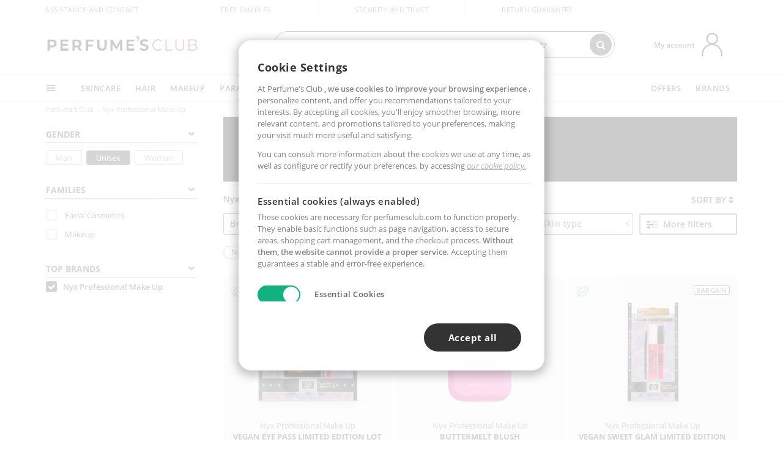

--- FILE ---
content_type: text/html; charset=utf-8
request_url: https://www.perfumesclub.us/en/nyx/unisex/ms/
body_size: 107844
content:

<!DOCTYPE html>
<html lang="en">
<head prefix="og:http://ogp.me/ns#">
    <meta charset="utf-8" />
    <meta property="og:type" content="website" />
        <meta name="viewport" content="width=device-width, initial-scale=1.0" />
    <title>Nyx Professional Make Up - Perfumes Club</title><meta property="og:title" content="Nyx Professional Make Up - Perfumes Club" /><meta name="SeoId" content="GestorSEOV2-556941377" /><meta name="description" content="Perfumes Club stock a variety of different beauty products from Nyx Professional Make Up. Discover how to buy Nyx Professional Make Up online in one click." /><meta property="og:description" content="Perfumes Club stock a variety of different beauty products from Nyx Professional Make Up. Discover how to buy Nyx Professional Make Up online in one click." /><meta name="keywords" content="Nyx Professional Make Up, buy Nyx Professional Make Up, Nyx Professional Make Up online, buy Nyx Professional Make Up, beauty products Nyx Professional Make Up" /><meta property='og:image' content='https://c.perfumesclub.com/social_us/facebook/logo-fcbk-us.png' /><meta property="og:url" content="https://www.perfumesclub.us" /><meta property='fb:app_id' content='2747424152156770' />
    <script type="text/javascript">
        var variables = {
            CookieEstado: 'estadoV2',
            Mercado: 'us',
            Locale: 'en-US',
            Idioma: 'en',
            Dominio: '.perfumesclub.us',
            Subdominio: '',
            Moneda: 'USD',
            Loggeado: 'False' === 'True',
            EsMovil: 'False' === 'True',
            EsAppWeb: 'False' === 'True',
            EsAndroid: 'False' === 'True',
            EsIOS: 'False' === 'True',
            AppWebVersion: 0,
            AsistenciaTelefonicaActiva: false,
            RecaptchaKey: '6LediUYUAAAAAJhEj4bM1DlRg8LbmxPA73qh1Q7L',
            EsBot: 'False' === 'True',
            EsTest: 'False' === 'True',
            FacebookPixelId: '817689695009275',
            TipoPagina: '',
            Ahora: '1768797878709.82',
            MarcaId: '1525',
            Oct8ne: {
                ChatMarcaActivo: '' === 'true',
                ChatBotActivo: '' === 'true' || 'False' === 'True',
                LicenseLoreal: 'C91AA3A80A14D4A267514EE0C2A93AA7',
                LicenseSisley: 'F45519789982EC297ADF9C072272B550',
                LicenseGuerlain: 'DDA930EF9BC2DDB9E1151BF22AA8E9CF',
                LicenseChatBot: '80C09DCB5493E8647F70AD341E62FF8A',
                BaseUrl: '',
                Locale: '',
                ClienteOct8ne:  {
                    Id: '0',
                    MercadoId: '',
                    IdiomaId: '',
                    FechaAlta: '',
                    RecibirInfoTerceros: 'No',
                    FidNivel: '',
                    NombreCompleto: '',
                    Email: '',
                    FidMonedas: '',
                    FidPuntos: ''
                }
            },
            SwiperScriptCargado: false,
            CriteoActivo: 'False',
            EsInvitado: 'False' === 'True',
        };
        var dataLayer = [{'template':'Otras','device':'Desktop','userLogged':'0','RMKPagetype':'other','totalParaPixeles':0.0,'googleAdsConversionValue':0.0,'httpStatus':200,'infoLoreal':{'contieneLoreal':false},'pc_mercado':'us','pc_sessionStatus':'0','pc_statusUsr':'0','pc_retargetingProvider':'','PermiteCookiesAnaliticas':false,'PermiteCookiesMarketing':false,'GamaInactiva':false,'platform':'web','contentGroup1':'unisex  | resultados','contentGroup4':'catálogo general'}, []];
        
        var impressions = {};
        
        var trackingMgrQueue = (function () {
            var arr = []; var pushEvent = null;
            arr.push = function () { Array.prototype.push.apply(this, arguments); if (pushEvent != null) pushEvent(); };
            arr.pushEvent = function (f) { pushEvent = f; };
            return arr;
        })();
        
    </script>

            <link rel="stylesheet" type="text/css" href="/Content/cssbundle-v2us?v=X7gxqLEQ38t9jft2NXwJrtTKM8VsITQ5PV7sotJteF81" />
        <script src="/bundles/scripts/?v=h00zgyGubzMXDikfpBedFC0ay2ie6BCfBxQnq9ADPjg1"></script>

    <link rel="preconnect" href="https://c.perfumesclub.com" crossorigin>
    <link rel="dns-prefetch" href="https://fonts.gstatic.com">
    <link rel="dns-prefetch" href="https://i1.perfumesclub.com">
    <link rel="preload" href="/Content/Fonts/fontawesome-webfont.woff2" as="font" type="font/woff2" crossorigin>
    <link rel="icon" type="image/png" href="https://c.perfumesclub.com/images_web/favicon.png" />
    <link rel="icon" type="image/gif" href="https://c.perfumesclub.com/images_web/favicon.gif" />
    <link rel="icon" type="image/vnd.microsoft.icon" href="https://c.perfumesclub.com/images_web/favicon.ico" />
    <link rel="apple-touch-icon" sizes="120x120" href="https://c.perfumesclub.com/images_web/apple-touch-icon-120x120.png">
    <link rel="apple-touch-icon" sizes="152x152" href="https://c.perfumesclub.com/images_web/apple-touch-icon-152x152.png">
    <link rel="apple-touch-icon" sizes="167x167" href="https://c.perfumesclub.com/images_web/apple-touch-icon-167x167.png">
    <link rel="apple-touch-icon" sizes="180x180" href="https://c.perfumesclub.com/images_web/apple-touch-icon-180x180.png">
    <link rel="apple-touch-icon" href="https://c.perfumesclub.com/images_web/apple-touch-icon.png">

    
<link rel='alternate' hreflang='de-at' href="https://www.perfumesclub.at/de/nyx/unisex/ms/" /><link rel='alternate' hreflang='en-au' href="https://au.perfumesclub.com/en/nyx/unisex/ms/" /><link rel='alternate' hreflang='fr-be' href="https://www.perfumesclub.be/fr/nyx/unisexe/ms/" /><link rel='alternate' hreflang='en-ca' href="https://ca.perfumesclub.com/en/nyx/unisex/ms/" /><link rel='alternate' hreflang='de-ch' href="https://www.perfumesclub.ch/de/nyx/unisex/ms/" /><link rel='alternate' hreflang='de-de' href="https://www.parfumsclub.de/de/nyx/unisex/ms/" /><link rel='alternate' hreflang='de' href="https://www.parfumsclub.de/de/nyx/unisex/ms/" /><link rel='alternate' hreflang='es-es' href="https://www.perfumesclub.com/es/nyx/unisex/ms/" /><link rel='alternate' hreflang='es' href="https://www.perfumesclub.com/es/nyx/unisex/ms/" /><link rel='alternate' hreflang='fr-fr' href="https://www.perfumesclub.fr/fr/nyx/unisexe/ms/" /><link rel='alternate' hreflang='fr' href="https://www.perfumesclub.fr/fr/nyx/unisexe/ms/" /><link rel='alternate' hreflang='it' href="https://www.perfumesclub.it/it/nyx/unisex/ms/" /><link rel='alternate' hreflang='ja' href="https://www.perfumesclub.jp/ja/nyx/unisex/ms/" /><link rel='alternate' hreflang='lt' href="https://www.perfumesclub.lt/lt/nyx/unisex/ms/" /><link rel='alternate' hreflang='lv' href="https://www.perfumesclub.lv/lv/nyx/unisex/ms/" /><link rel='alternate' hreflang='es-mx' href="https://www.perfumesclub.com.mx/es/nyx/unisex/ms/" /><link rel='alternate' hreflang='nl' href="https://www.perfumesclub.nl/nl/nyx/unisex/ms/" /><link rel='alternate' hreflang='en-no' href="https://www.perfumesclub.no/en/nyx/unisex/ms/" /><link rel='alternate' hreflang='en-nz' href="https://www.perfumesclub.co.nz/en/nyx/unisex/ms/" /><link rel='alternate' hreflang='pl' href="https://www.perfumesclub.pl/pl/nyx/unisex/ms/" /><link rel='alternate' hreflang='pt' href="https://www.perfumesclub.pt/pt/nyx/unisex/ms/" /><link rel='alternate' hreflang='en-se' href="https://www.perfumesclub.se/en/nyx/unisex/ms/" /><link rel='alternate' hreflang='sl' href="https://www.perfumesclub.si/sl/nyx/unisex/ms/" /><link rel='alternate' hreflang='sk' href="https://www.perfumesclub.sk/sk/nyx/unisex/ms/" /><link rel='alternate' hreflang='en-gb' href="https://www.perfumesclub.co.uk/en/nyx/unisex/ms/" /><link rel='alternate' hreflang='en' href="https://www.perfumesclub.co.uk/en/nyx/unisex/ms/" /><link rel='alternate' hreflang='en-us' href="https://www.perfumesclub.us/en/nyx/unisex/ms/" />    
    


    <style type="text/css">
        a#btnToggleDescripcionExtendidaMovil {
            color: #df4987
        }

        @media only screen and (min-width: 1590px) {
            .container.latBanner {
                max-width: calc(100% + 30px);
                margin-left: -15px;
                margin-right: -15px
            }
        }

        @media only screen and (max-width: 767px) {
            #toTop {
                right: 4px;
            }
        }
    </style>

    <script type="text/javascript">
    $(document).ready(function () {
        $('[data-filter-value="Kérastase"]').hide();
    });
</script>


<style>
/*ocultar en App banner inferior - borrar martes 20/01*/	
body.esApp .bannerNoApp{display:none!important}
/*En Perfil.css*/
@media only screen and (min-width: 768px) {
	#cuentaContainer .productList.gamas a.newStyle {z-index:5; mix-blend-mode: multiply; padding: 0 12px}
	#listadoArticulos.hacte .productList.gamas {height: 350px !important}
	#listadoArticulos.hacte .productList.gamas:hover {-webkit-box-shadow: none;-moz-box-shadow: none;box-shadow: none;}
	#DinamicoPerfil .newOrderList {margin-bottom: 12px}
}


@media only screen and (max-width: 767px) {
.productListSimple.patrocinado::after {top:0 !important}
}
	
	

.container.mar-t-3x.bLBlock{display:none;} /*Ocultar Título mosaico pdps*/
.container-title-flowbox{display:none;} /*Comentar cuando haya mosaico de marca*/
#divPromotedBanners {padding-bottom:30px}
	
	@media only screen and (min-width: 1192px) and (max-width: 1399px) {
		.photo img.miniZoom {width:60px}
}
	
	
	body .productList .newToolTip.OfertaEspecial, body .help.nwhelp.nTextIcons.OfertaEspecial, body .productListSimple.pintadoRelacionados .help.OfertaEspecial, body .productListSimple .newToolTip.OfertaEspecial, body .iconosN2022 .help.nwhelp.lastDesign.nTextIcons.OfertaEspecial {border-color:#333 !important; background-color: #333 !important; color:#fff !important}
	

body.esApp .tooltip > .tooltip-inner a.ttAFidelizacion, body.esApp a.ttAFidelizacion, body.esApp .ttAFidelizacion {display:none !important; height:0; opacity:0}
	
body.us #RegistroFooter, body.us a.buyProduct, body.us .contPlusLess, body.us .contButtons, body.us #miniCarrito, body.us .packsNDbut, body.us .buyMini, body.us #buyScrollButton {display:none !important; opacity: 0 !important; height: 0 !important; width: 0 !important}

	
@media only screen and (min-width: 768px) {
    #FiltroForm .arrow-custom-l.swiper-button-prev:hover, #FiltroForm .arrow-custom-r.swiper-button-next:hover {
        background-color: #ffffff70;filter:none!important
    }
}
	
	@media only screen and (min-width: 992px) and (max-width: 1191px) {
		body.nl #divHeader .nav > .mainLink.dontMissThis {display: none !important}
	}

	
	
/*parche logo CH - borrar en subida de web*/
body.ch:not(.fixedSearch).darkBackground #logo{background-image: url(https://c.perfumesclub.com/nw/logo_perfumesclub_hal_2024.png);}	

	


/*Icono buscador tablet*/
@supports (-webkit-touch-callout: none) {
	@media only screen and (min-width: 768px) and (max-width: 1091px) {
		#searchForm button .fa {right: 8px}
		#searchForm.large button .fa {right: auto}
	}
}


body:not(.esApp).darkBackground #newSearch, body:not(.esApp).normalBackground #newSearch {display: none}

	
	/*Rebajas*/
	.maxX .nMOfertas.nMRebajas, body .mm-listview li.specialLMobile .linkBF2022.nMRebajas {background-color: transparent !important;}

	
	 body .maxX .nMOfertas.nMRebajas, body .mm-listview li.specialLMobile .linkBF2022.nMRebajas {
            font-weight: 800 !important;
            background: linear-gradient(
                120deg,
                #cef0c5, #fea2f1, #ff7547, #8aade6, #acddcb
            );
            background-size: 200% 100%;
            -webkit-background-clip: text;
            -webkit-text-fill-color: transparent;
            background-clip: text;
            animation: rainbow 8s linear infinite;
        }

        @keyframes rainbow {
            0% {background-position: 0% 50%;}
            100% {background-position: 200% 50%;}
        }
	@media only screen and (max-width: 767px) {
		body .mm-listview li.specialLMobile .linkBF2022.nMRebajas {letter-spacing: 0.5px}
	}
	

	
	@media only screen and (max-width: 1091px) {
		.maxX .nMOfertas.nMRebajas:after {display: none !important}
	}
	@media only screen and (max-width: 1399px) {
		body.de .maxX .nMOfertas.nMRebajas:after, body.at .maxX .nMOfertas.nMRebajas:after {display: none !important}
	}


	
body.familia2-94100 a:first-of-type.selectFamModi, body.familia2-94400 a:nth-of-type(3n-1).selectFamModi, body.familia2-94200 a:nth-of-type(3n).selectFamModi, body.familia2-94300 a:nth-of-type(4n).selectFamModi, a.selectFamModi.selected, a:hover.selectFamModi, .promoList a.filtrar.selected {opacity:1}


@media only screen and (min-width: 768px) and (max-width: 1191px) {

/*Eliminar con nuevo menú*/

	.position-static .mainLink.nav-right.specialMainLink {display:none !important}
}

body .productList .newToolTip.OfertaEspecial, body .help.nwhelp.nTextIcons.OfertaEspecial, body .productListSimple.pintadoRelacionados .help.OfertaEspecial, body .productListSimple .newToolTip.OfertaEspecial, body .iconosN2022 .help.nwhelp.lastDesign.nTextIcons.OfertaEspecial {border-color:#782450 !important; background-color:#782450 !important; color:#fff !important}

body .productList .newToolTip.Promo1, body .help.nwhelp.nTextIcons.Promo1, body .productListSimple.pintadoRelacionados .help.Promo1, body .productListSimple .newToolTip.Promo1, body .iconosN2022 .help.nwhelp.lastDesign.nTextIcons.Promo1{border-color:#782450 !important; background-color:#782450 !important; color:#fff !important}
	
body .productList .newToolTip.Promo2, body .help.nwhelp.nTextIcons.Promo2, body .productListSimple.pintadoRelacionados .help.Promo2, body .productListSimple .newToolTip.Promo2, body .iconosN2022 .help.nwhelp.lastDesign.nTextIcons.Promo2{border-color:#782450 !important; background-color:#782450 !important; color:#fff !important}
	
	
</style>


    

    
    <script type="text/javascript">
        function gtag() { dataLayer.push(arguments); }
        
        gtag('consent', 'default', {
            'ad_storage': 'denied',
            'ad_user_data': 'denied',
            'ad_personalization': 'denied',
            'analytics_storage': 'denied'
        });
        function GTMConsentUpdate(consentMarketing, consentAnalytics) {
            gtag('consent', 'update', {
                'ad_storage': consentMarketing,
                'ad_user_data': consentMarketing,
                'ad_personalization': consentMarketing,
                'analytics_storage': consentAnalytics
            });
        }

        var cookieMarketing = GetCookieMultiValue("PreferenciasCookies", "PermiteMarketing");
        var cookieAnalytics = GetCookieMultiValue("PreferenciasCookies", "PermiteAnaliticas");
        var permisoMarketing = ''; var permisoAnalytics = '';
        if (cookieMarketing !== "") {
            if (cookieMarketing === "true") permisoMarketing = "granted";
            else permisoMarketing = "denied";
        }
        if (cookieAnalytics !== "") {
            if (cookieAnalytics === "true") permisoAnalytics = "granted";
            else permisoAnalytics = "denied";
        }
        
        if (permisoMarketing != "" && permisoAnalytics != "")
            GTMConsentUpdate(permisoMarketing, permisoAnalytics);

        var consent = '';
        if (cookieAnalytics === "true") {
            consent = "stats";
        }
        if (cookieMarketing === "true") {
            if (consent != "") consent += ",marketing";
            else consent = "marketing";
        }
        dataLayer.push({
            'event': "cookie_consent",
            'info_consent': consent
        });

        //window.addEventListener("AsyncScriptCargado", function (event) {
        //    switch (event.detail.Nombre) {
        //        case "TuNombreDeScript": break;
        //        default: console.warn(`Script desconocido cargado: ${event.detail.Nombre}`); break;
        //    }
        //});
    </script>

    

<script async id="__cn_generic_script__78df26d1-3532-4e41-a3ca-b0e80b1f2580">!function(e){function t(){if(!e.querySelector("#__cn_client_script_78df26d1-3532-4e41-a3ca-b0e80b1f2580")){var t=e.createElement("script");t.setAttribute("src","https://cdn.connectif.cloud/eu2/client-script/78df26d1-3532-4e41-a3ca-b0e80b1f2580"),e.body.appendChild(t)}}"complete"===e.readyState||"interactive"===e.readyState?t():e.addEventListener("DOMContentLoaded",t)}(document);</script></head>

<body class="us marca-1525">
    

        




<div id="divHeader" class="cbp-af-header">
    <div class="headerShrink">
        <div class="container font-11">
            <div class="row newTopLine">
                <div class="col-md">
                    
                    <a href="/en/supportcentre/" class="hack">
                        Assistance and Contact
                    </a>
                </div>
                

                

                <div class="col-md text-center"><span>Free samples</span></div>
                

                <div class="col-md text-center"><span>Security and trust</span></div>
                
                

                <div class="col-md text-center d-md-none d-lg-block">
                    <span><a href="/en/supportcentre/?p=200128460" class="hack ofuscado pad-0x">Return guarantee</a></span>
                </div>
                <div class="col-md text-right">
                    <span><em class="onlyUK">Delivery in 8-10 days</em><em class="onlyEU">Delivery in 5-9 days</em><em class="onlyUS d-none">Delivery in 6-15 days</em><em class="onlyCA d-none">Delivery in 7-10 days</em><em class="onlyAU d-none">Delivery in 9-11 days</em><em class="onlyNZ d-none">Delivery in 12-14 days</em><em class="onlyNO d-none">Delivery in 8-10 days</em><em class="onlySE">Delivery in 4-7 days</em></span>
                    
                    
                </div>
            </div>
        </div>
    </div>
    <div class="container back-white">
        <div class="row pad-t-05x pad-b-05x headerLogoContainer">
            <div class="col-md-4 col-lg-3" id="divLogo">
                <a id="logo" href="https://www.perfumesclub.us/">
                    <img src="https://c.perfumesclub.com/nw/logo_perfumesclub.png" alt="Beauty Products: Perfumes, Cosmetics, Hair Salon, Makeup, Sunglasses" width="297" height="73">
                    
                </a>
            </div>
            <div class="col-lg-2 hidden-md-down text-right">
                <div class="bannerTop">
                    

                    
                    

                    
                    
                    
                </div>
            </div>
            <div class="col-md-6 col-lg-4 col-xl-4 searchAndtel" id="newSearchES">

                
                
                <form id="searchForm">
                    <label for="buscar" class="sr-only">Search</label>
                    <input id="buscar" type="text" placeholder="WHAT ARE YOU LOOKING FOR?" name="buscar" value="" autocomplete="off">
                    <input id="origenBusqueda" name="Origen" type="hidden" value="default" />
                    
                    
                    <button id="buscarSubmit" type="submit" aria-label="Search"><i class="fa fa-search" aria-hidden="true"></i></button>
                </form>


                <div class="bSearchH" id="bSearchH"></div>

	<div id="inspiracion" class="inspiracion">
		<span onClick="location.href='/en/perfumesclub-services/'">GET INSPIRED</span>
		<div id="inspiracionOpen" class="inspiracionOpen" style="display:none">
			<div class="contentAll">
				<div class="contentAllInspPrin">
					<div class="row">
                        
						<div class="col-3">
							<a href="/en/vegan/t/" class="GTMEventGA" data-eventcat="buscador-inspirate" data-eventact="green-beauty-vegano">
								<img src="https://c.perfumesclub.com/nw/search-wearebeauty.jpg" alt="Vegan PRODUCTS">
								Vegan<br><strong>PRODUCTS</strong>
							</a>
						</div>

						<div class="col-3">
							<a href="/en/bargains/e/?sort=4" class="GTMEventGA" data-eventcat="buscador-inspirate" data-eventact="outlet">
								<img src="https://c.perfumesclub.com/nw/tarjetas/outlet-222x260-2025.jpg" alt="Outlet">
								Best prices <br><strong>OUTLET</strong>
							</a>
						</div>
                        
                        <div class="col-3">
							<a href="/en/promo9/e/" class="GTMEventGA" data-eventcat="buscador-inspirate" data-eventact="virales">
								<img src="https://c.perfumesclub.com/2025/tarjetas/tarjeta-virales-222x260.jpg" alt="Viral products">
                                Viral<br><strong>PRODUCTS</strong>
							</a>
						</div>
                        
                        <div class="col-3">
							<a href="/en/offers/e/" class="GTMEventGA" data-eventcat="buscador-inspirate" data-eventact="ofertas">
								<img src="https://c.perfumesclub.com/nw/search-ofertas.jpg" alt="Flash offers">
                                Flash<br><strong>OFFERS</strong>
							</a>
						</div>
						
                	</div>
				</div>
				<div class="contentAllInspSec">
					<div class="mar-b-1x font-w-600 op-06">And also...</div>
                    <a href="/en/novelties/e/" class="GTMEventGA" data-eventcat="buscador-inspirate" data-eventact="novedades">Novelty</a>
                    <a href="/en/man/s/" class="GTMEventGA" data-eventcat="buscador-inspirate" data-eventact="nicho-hombre">Man</a>
					<a href="/en/account/perfilinicio/?destino=menuLApadrinar" class="GTMEventGA" data-eventcat="buscador-inspirate" data-eventact="apadrina">Recommend and win</a>
                    <a href="/en/promo9/e/" class="GTMEventGA" data-eventcat="buscador-inspirate" data-eventact="virales">Viral products</a>
                    <a href="/en/vegan/t/" class="GTMEventGA" data-eventcat="buscador-inspirate" data-eventact="green-beauty-vegano">Vegan products</a>
					<a href="/en/moms-babies/home/" class="GTMEventGA" data-eventcat="buscador-inspirate" data-eventact="mamas">Moms and babies</a>
					<a href="/en/k-beauty/home/" class="GTMEventGA" data-eventcat="buscador-inspirate" data-eventact="cosmetica-coreana">K-Beauty</a>
                    <a href="/en/trip/home/" class="GTMEventGA" data-eventcat="buscador-inspirate" data-eventact="tallas-viaje">Travel sized</a>
                    <a href="/en/giftfinder/finder-protectores-solares/" class="GTMEventGA" data-eventcat="buscador-inspirate" data-eventact="finder-solar">Sunscreen Finder</a>
					<a href="/en/gifts/" class="GTMEventGA" data-eventcat="buscador-inspirate" data-eventact="regalos-por-compra">Gifts with purchases</a>
					<a href="/en/help/application/" class="GTMEventGA" data-eventcat="buscador-inspirate" data-eventact="app">Our App</a>
				</div>
			</div>
		</div>
	</div>
	<div id="promosearch" class="promosearch">
		<span onClick="location.href='/en/offers_bargains_ofertaespecial/e/'"><i class="fa fa-gift" aria-hidden="true" style="margin-right: 5px"></i>PROMOTIONS</span>
		<div id="promosearchOpen" class="promosearchOpen" style="display:none">
			<div class="contentAll">
				<div class="contentAllInspPrin imgFullCircle">
					<div class="row">
						<div class="col-4">
							<a href="/en/packs/" class="GTMEventGA" data-eventcat="buscador-promociones" data-eventact="packs-descuento">
								<div style="background-color: #cdcfa7"><img src="https://c.perfumesclub.com/nw/promo-search-3.png" alt="Packs descuento" /></div>
								Discount<br /><strong>PACKS</strong>
							</a>
						</div>
						<div class="col-4">
							<a href="/en/gifts/" class="GTMEventGA" data-eventcat="buscador-promociones" data-eventact="regalos-por-compra">
								<div style="background-color: #a6d0cc"><img src="https://c.perfumesclub.com/nw/promo-search-4.png" alt="Regalos por compra" /></div>
								Gifts with<br /><strong>PURCHASES</strong>
							</a>
						</div>
						<div class="col-4">
							<a href="/en/offers/e/" class="GTMEventGA" data-eventcat="buscador-promociones" data-eventact="promocion-semanal">
								<div style="background-color: #d0a6aa"><img src="https://c.perfumesclub.com/nw/promo-search-2.png" alt="Weekly promotion" /></div>
								Weekly<br /><strong>PROMOTION</strong>
							</a>
						</div>
					</div>
				</div>
			</div>
		</div>
	</div>

<script type="text/javascript">
	var inspiracionOpenTimeout, promosearchOpenTimeout;
	$("#inspiracion").hover(
		function () {
			setTimeout(function () { $('#newSearchES').addClass('deactive'); }, 100);
			inspiracionOpenTimeout = setTimeout(function () { $('#inspiracionOpen').fadeIn(); }, 100);
			$('.cortina').addClass('mostrar');
			$("#promosearchOpen").hide();
		},
		function () {
			clearTimeout(inspiracionOpenTimeout);
			$("#inspiracionOpen").hide();
			setTimeout(function () { $('#newSearchES').removeClass('deactive'); }, 100);
			$('.cortina').removeClass('mostrar');
		}
	);
	$("#promosearch").hover(
		function () {
			setTimeout(function () { $('#newSearchES').addClass('deactive'); }, 100);
			promosearchOpenTimeout = setTimeout(function () { $('#promosearchOpen').fadeIn(); }, 100);
			$('.cortina').addClass('mostrar');
			$("#inspiracionOpen").hide();
		},
		function () {
			clearTimeout(promosearchOpenTimeout);
			$("#promosearchOpen").hide();
			setTimeout(function () { $('#newSearchES').removeClass('deactive'); }, 100);
			$('.cortina').removeClass('mostrar');
		}
	);
	$("#searchForm input").hover(
		function () {
			setTimeout(function () { $('#newSearchES').addClass('deactive'); }, 100);
			$('.cortina').addClass('mostrar');
			$("#inspiracionOpen").hide();
			$("#promosearchOpen").hide();
		},
		function () {
			setTimeout(function () { $('#newSearchES').removeClass('deactive'); }, 100);
			$('.cortina').removeClass('mostrar');
		}
	);
</script>
                


            </div>
            <div class="col-md-2 col-lg-3 col-xl-3 mar-t-05x nSB">

                
                <div id="dropdownEffect"></div>

                
                <div id="miniCarrito">
                    <div id="basketTop" class="text-center">
                        <a data-href="/en/shoppingcart/review/" class="ofuscado">
                            <img src="https://c.perfumesclub.com/nw/menudrop/basket-.svg" class="s-bag newBasket" width="40" height="48" alt="My cart">
                        </a>
                        
                    </div>
                </div>

                
                <div id="personalInfo">
                    <div class="topProfile">
                            <span class="myAccount">My account</span>
                        <a href="/en/account/perfilinicio/?destino=menuLCuenta">
                            <img id="topProfileFoto" src="https://c.perfumesclub.com/nw/menudrop/face-.svg" loading="lazy" width="44" height="44" alt="perfil-profile" />
                        <div class="loginRec" id="loginRec">
                            Login / Registration
                            <div class="triangleDD"></div>
                        </div>
                        </a>
                    </div>
                    <div id="infoOpen" style="display:none">
                        <div class="triangleDD"></div>
                        <div id="infoOpenContainer">
                            <div id="infoLogin" class="row">
                                <div class="col-3 align-self-center"><img src="https://c.perfumesclub.com/nw/menudrop/face-.svg" loading="lazy" /></div>
                                <div class="col-9 align-self-center">
                                    <div class="line-h-1-25 d-inline-block toMove1">
                                        <div class="font-w-600 text-uppercase font-13">Hi</div>
                                        <div class="font-12 op-06 pad-R-6">Enter and discover a world of beauty</div>
                                    </div>
                                </div>
                            </div>
                            <div id="infoLoginButtons">
                                <a id="btnLogin" href="/en/account/login/" class="GTMMenuDesplegable">Log in</a>
                                <a id="btnRegistrarse" href="/en/account/login/?reg=1" class="GTMMenuDesplegable">Register</a>
                            </div>
                            <a href="/en/account/perfilinicio/?destino=menuLCuenta" class="GTMMenuDesplegable">
                                <div id="infoLogged" style="display:none" class="row">
                                    <div class="col-3 align-self-center"><img id="infoFoto" src="https://c.perfumesclub.com/nw/menudrop/face-.svg" loading="lazy" alt="profile" /></div>
                                    <div class="col-9 align-self-center">
                                        <div class="line-h-1-25 d-inline-block toMove1">
                                            <div class="font-w-600 text-uppercase font-13 pad-R-6">Hi, <span id="infoNombre"></span></div>
                                        </div>
                                    </div>
                                </div>
                            </a>
                            <div id="infoMainB">
                                <a href="/en/account/perfilinicio/?destino=menuLPedidos" class="GTMMenuDesplegable">
                                    <img src="https://c.perfumesclub.com/nw/menudrop/pedidos.svg" loading="lazy" alt="My orders" />
                                    <div class="line-h-1-25">
                                        <div class="font-w-600 text-uppercase font-13 GTMMenuDesplegableText">My orders</div>
                                        <div class="font-12 op-075">All your orders for inquiries</div>
                                    </div>
                                </a>
                                <a href="/en/account/perfilinicio/?destino=menuLCuenta" class="GTMMenuDesplegable">
                                    <img src="https://c.perfumesclub.com/nw/menudrop/cuenta.svg" loading="lazy" alt="My account" />
                                    <div class="line-h-1-25">
                                        <div class="font-w-600 text-uppercase font-13 GTMMenuDesplegableText">My account</div>
                                        <div class="font-12 op-075">Personal data, addresses, payments</div>
                                    </div>
                                </a>

                                <a href="/en/account/perfilinicio/?destino=menuLRepetirCompra" class="GTMMenuDesplegable">
                                    <img src="https://c.perfumesclub.com/nw/menudrop/loquiero.svg" loading="lazy" alt="I want it again" />
                                    <div class="line-h-1-25">
                                        <div class="font-w-600 text-uppercase font-13 GTMMenuDesplegableText">I want it again</div>
                                        <div class="font-12 op-075">Buy again with 1 click</div>
                                    </div>
                                </a>
                                    <a href="/en/account/perfilinicio/?destino=menuLFav" class="GTMMenuDesplegable">
                                        <img src="https://c.perfumesclub.com/nw/menudrop/wishlist.svg" loading="lazy" alt="My wishlists" />
                                        <div class="line-h-1-25">
                                            <div class="font-w-600 text-uppercase font-13 GTMMenuDesplegableText">My wishlists</div>
                                            <div class="font-12 op-075">All your wishlists</div>
                                        </div>
                                    </a>
                                <a href="/en/account/perfilinicio/?destino=menuLBonos" class="GTMMenuDesplegable bonosToHide">
                                    <img src="https://c.perfumesclub.com/nw/menudrop/bonos-.svg" loading="lazy" alt="Discount vouchers" />
                                    <div class="line-h-1-25">
                                        <div class="font-w-600 text-uppercase font-13 GTMMenuDesplegableText">Discount vouchers</div>
                                        <div class="font-12 op-075">Your discount vouchers available</div>
                                    </div>
                                </a>
                            </div>
                            <div id="infosecB">
                                    <a href="/en/account/perfilinicio/?destino=menuLApadrinar" class="GTMMenuDesplegable">
                                        <img src="https://c.perfumesclub.com/nw/menudrop/apadrina.svg" loading="lazy" alt="Invite and win" />
                                        <div class="line-h-1-25">
                                            <div class="font-w-600 text-uppercase font-13 GTMMenuDesplegableText">Invite and win</div>
                                            <div class="font-12 op-075"><span class="onlyUK">Invite a friend and get £10</span>
<span class="onlyEU">Invite a friend and get 10€</span>
<span class="onlyUS">Invite a friend and get $10</span></div>
                                        </div>
                                    </a>
                                <a id="perfilBellezaLink" href="/en/account/perfilinicio/?destino=btnPerfilBelleza" class="GTMMenuDesplegable">
                                    <img src="https://c.perfumesclub.com/nw/menudrop/perfil.svg" loading="lazy" alt="Beauty Profile" />
                                    <div class="line-h-1-25">
                                        <div class="font-w-600 text-uppercase font-13 GTMMenuDesplegableText">Beauty Profile</div>
                                        <div class="font-12 op-075">Customize preferences and needs</div>
                                    </div>
                                    <div class="completeProfile" data-toggle="tooltip" data-placement="top" title="Complete your beauty profile!"><i class="fa fa-info" aria-hidden="true"></i></div>
                                </a>
                                
                                
                            </div>
                            <div class="infoDisconect" style="display:none">
                                <a href="/en/account/disconnect/" class="menDisconnet GTMMenuDesplegable">Logout <i class="fa fa-sign-out" aria-hidden="true"></i></a>
                            </div>
                        </div>
                    </div>
                </div>
                

                
                

                

            </div>
        </div>
    </div>

    <div class="container-fluid">
        <div class="row flex-column-reverse">
            
            <div class="new-menu-level-1 col-12">
                <div class="container position-static">
                    <div class="row position-static">
                        <div class="nav col-12 ">
                            <div class="mainLink comprar">
                                
                                <div class="cortina"></div>
                                <nav class="navbar navbar-expand-md pad-0x">
                                    <div class="navbar-collapse" id="newMenu">
                                        <div class="navbar-nav">
                                            <div class="nav-item dropdown">
                                                <a class="nav-link dropdown-toggle" id="navbarDropdownMenuLink" data-toggle="dropdown" aria-haspopup="true" aria-expanded="false"><div class="hambur"></div></a>
                                                <ul class="dropdown-menu linkList level1 row" aria-labelledby="navbarDropdownMenuLink">
                                                    
                                                            <li class="dropdown-submenu">

            <a  class="mLink mainLinkEffect GTMMainMenu dropdown-item dropdown-toggle con-h mob-font-w-700 m-open">Beauty</a>


<ul class="dropdown-menu linkList level2 columnas-1 ">
            <li class="dropdown-submenu">

            <a data-href="/en/perfume/f/"  class="mLink mainLinkEffect GTMMainMenu dropdown-item dropdown-toggle con-h  ofuscado">Perfumes</a>

                <ul class="dropdown-menu linkList level3 columnas-1  cat-1">
                            <li>

            <a data-href="/en/perfume/f/"  class="mLink mainLinkEffect GTMMainMenu dropdown-item font-w-700 ofuscado">View All: Perfumes</a>

                            </li>
                            <li class="dropdown-submenu">

            <a data-href="/en/perfume/woman/fs/"  class="mLink mainLinkEffect GTMMainMenu dropdown-item dropdown-toggle con-h font-w-700 ofuscado">Women's Perfumes</a>

                                <ul class="dropdown-menu linkList level4 columnas-1  cat-1 cat-1">
                                        <li>

            <a data-href="/en/perfume/woman/fs/"  class="mLink mainLinkEffect GTMMainMenu dropdown-item font-w-700 ofuscado">View All: Women's Perfumes</a>

                                        </li>
                                        <li>

            <a href="/en/perfume/woman/woody/fst/"  class="mLink mainLinkEffect GTMMainMenu dropdown-item ">Woody women's perfume</a>

                                        </li>
                                        <li>

            <a href="/en/perfume/woman/chypre/fst/"  class="mLink mainLinkEffect GTMMainMenu dropdown-item ">Chypre women's perfume</a>

                                        </li>
                                        <li>

            <a href="/en/perfume/woman/citrus/fst/"  class="mLink mainLinkEffect GTMMainMenu dropdown-item ">Citrus women's perfumes</a>

                                        </li>
                                        <li>

            <a href="/en/perfume/woman/floral/fst/"  class="mLink mainLinkEffect GTMMainMenu dropdown-item ">Floral women's perfumes</a>

                                        </li>
                                        <li>

            <a href="/en/perfume/woman/fresh-water/fst/"  class="mLink mainLinkEffect GTMMainMenu dropdown-item ">Aquatic women's perfumes</a>

                                        </li>
                                        <li>

            <a href="/en/perfume/woman/oriental/fst/"  class="mLink mainLinkEffect GTMMainMenu dropdown-item ">Oriental women's perfumes</a>

                                        </li>
                                        <li>

            <a href="/en/perfume/woman/alcohol-free/fst/"  class="mLink mainLinkEffect GTMMainMenu dropdown-item ">Alcohol-free women's perfumes</a>

                                        </li>
                                </ul>
                            </li>
                            <li class="dropdown-submenu">

            <a data-href="/en/perfume/man/fs/"  class="mLink mainLinkEffect GTMMainMenu dropdown-item dropdown-toggle con-h font-w-700 ofuscado">Men's Perfumes</a>

                                <ul class="dropdown-menu linkList level4 columnas-1  cat-1 cat-1">
                                        <li>

            <a data-href="/en/perfume/man/fs/"  class="mLink mainLinkEffect GTMMainMenu dropdown-item font-w-700 ofuscado">View All: Men's Perfumes</a>

                                        </li>
                                        <li>

            <a href="/en/perfume/man/woody/fst/"  class="mLink mainLinkEffect GTMMainMenu dropdown-item ">Woody men's perfume</a>

                                        </li>
                                        <li>

            <a href="/en/perfume/man/citrus/fst/"  class="mLink mainLinkEffect GTMMainMenu dropdown-item ">Citrus men's perfumes</a>

                                        </li>
                                        <li>

            <a href="/en/perfume/man/fresh-water/fst/"  class="mLink mainLinkEffect GTMMainMenu dropdown-item ">Aquatic men's perfumes</a>

                                        </li>
                                        <li>

            <a href="/en/perfume/man/oriental/fst/"  class="mLink mainLinkEffect GTMMainMenu dropdown-item ">Oriental men's perfumes</a>

                                        </li>
                                        <li>

            <a href="/en/perfume/man/alcohol-free/fst/"  class="mLink mainLinkEffect GTMMainMenu dropdown-item ">Alcohol-free men's perfumes</a>

                                        </li>
                                        <li>

            <a href="/en/perfume/man/fresh-nature/fst/"  class="mLink mainLinkEffect GTMMainMenu dropdown-item ">Fresh men's perfumes</a>

                                        </li>
                                        <li>

            <a href="/en/perfume/man/spicy/fst/"  class="mLink mainLinkEffect GTMMainMenu dropdown-item ">Spicy men's perfumes</a>

                                        </li>
                                </ul>
                            </li>
                            <li>

            <a data-href="/en/perfume/unisex/fs/"  class="mLink mainLinkEffect GTMMainMenu dropdown-item font-w-700 ofuscado">Unisex perfumes</a>

                            </li>
                            <li>

            <a data-href="/en/perfume_nicho/f/"  class="mLink mainLinkEffect GTMMainMenu dropdown-item font-w-700 ofuscado">Niche Perfumes</a>

                            </li>
                            <li>

            <a href="/en/perfume_type-of-perfume_rechargeable/f/"  class="mLink mainLinkEffect GTMMainMenu dropdown-item font-w-700">Refillable perfumes</a>

                            </li>
                            <li>

            <a data-href="/en/perfume_sets/f/"  class="mLink mainLinkEffect GTMMainMenu dropdown-item font-w-700 ofuscado">Perfume sets</a>

                            </li>
                            <li>

            <a href="/en/perfume_type-of-perfume/f/"  class="mLink mainLinkEffect GTMMainMenu dropdown-item font-w-700">Type of Perfume</a>

                            </li>
                            <li>

            <a data-href="/en/perfume_type-of-perfume_eau-de-toilette/f/"  class="mLink mainLinkEffect GTMMainMenu dropdown-item  ofuscado">Eau de Toilette</a>

                            </li>
                            <li>

            <a data-href="/en/perfume_type-of-perfume_eau-de-parfum/f/"  class="mLink mainLinkEffect GTMMainMenu dropdown-item  ofuscado">Eau de Parfum</a>

                            </li>
                            <li>

            <a href="/en/perfume_type-of-perfume_eau-de-senteur/f/"  class="mLink mainLinkEffect GTMMainMenu dropdown-item ">Eau de Senteur</a>

                            </li>
                            <li>

            <a href="/en/perfume_type-of-perfume_eau-de-cologne/f/"  class="mLink mainLinkEffect GTMMainMenu dropdown-item ">Eau de Cologne</a>

                            </li>
                </ul>
            </li>
            <li class="dropdown-submenu">

            <a data-href="/en/facial-cosmetics/f/"  class="mLink mainLinkEffect GTMMainMenu dropdown-item dropdown-toggle con-h  ofuscado">Facial Cosmetics</a>

                <ul class="dropdown-menu linkList level3 columnas-3  cat-92000">
                            <li>

            <a data-href="/en/facial-cosmetics/f/"  class="mLink mainLinkEffect GTMMainMenu dropdown-item font-w-700 ofuscado">View All: Facial Cosmetics</a>

                            </li>
                            <li>

            <a data-href="/en/facial-cosmetics_make-up-removers/f/"  class="mLink mainLinkEffect GTMMainMenu dropdown-item font-w-700 h-92100 ofuscado">Make-up Removers</a>

                            </li>
                            <li>

            <a href="/en/facial-cosmetics_make-up-removers_make-up-removers-eyes-and-lips/f/"  class="mLink mainLinkEffect GTMMainMenu dropdown-item h-92100">Eye and lip makeup removers</a>

                            </li>
                            <li>

            <a href="/en/facial-cosmetics_make-up-removers_make-up-removers-for-face/f/"  class="mLink mainLinkEffect GTMMainMenu dropdown-item h-92100">Face makeup removers</a>

                            </li>
                            <li>

            <a href="/en/facial-cosmetics_cleansers/f/"  class="mLink mainLinkEffect GTMMainMenu dropdown-item font-w-700 h-92200">Cleansers</a>

                            </li>
                            <li>

            <a href="/en/facial-cosmetics_cleansers_cleansing-milks/f/"  class="mLink mainLinkEffect GTMMainMenu dropdown-item h-92200">Cleansing milks</a>

                            </li>
                            <li>

            <a href="/en/facial-cosmetics_cleansers_discs/f/"  class="mLink mainLinkEffect GTMMainMenu dropdown-item h-92200">Discs</a>

                            </li>
                            <li>

            <a href="/en/facial-cosmetics_cleansers_gels-and-soaps/f/"  class="mLink mainLinkEffect GTMMainMenu dropdown-item h-92200">Gels and Soaps</a>

                            </li>
                            <li>

            <a href="/en/facial-cosmetics_cleansers_micellar-water/f/"  class="mLink mainLinkEffect GTMMainMenu dropdown-item h-92200">Micellar Water</a>

                            </li>
                            <li>

            <a href="/en/facial-cosmetics_cleansers_oils/f/"  class="mLink mainLinkEffect GTMMainMenu dropdown-item h-92200">Oils</a>

                            </li>
                            <li>

            <a data-href="/en/facial-cosmetics_cleansers_peelings/f/"  class="mLink mainLinkEffect GTMMainMenu dropdown-item h-92200 ofuscado">Peels</a>

                            </li>
                            <li>

            <a href="/en/facial-cosmetics_cleansers_recharge-92209/f/"  class="mLink mainLinkEffect GTMMainMenu dropdown-item h-92200">Recharge</a>

                            </li>
                            <li>

            <a href="/en/facial-cosmetics_cleansers_rechargeable-92210/f/"  class="mLink mainLinkEffect GTMMainMenu dropdown-item h-92200">Rechargeable</a>

                            </li>
                            <li>

            <a href="/en/facial-cosmetics_cleansers_sponges/f/"  class="mLink mainLinkEffect GTMMainMenu dropdown-item h-92200">Sponges</a>

                            </li>
                            <li>

            <a data-href="/en/facial-cosmetics_cleansers_tonics/f/"  class="mLink mainLinkEffect GTMMainMenu dropdown-item h-92200 ofuscado">Tonics</a>

                            </li>
                            <li>

            <a href="/en/facial-cosmetics_face-treatments/woman/fs/"  class="mLink mainLinkEffect GTMMainMenu dropdown-item font-w-700 h-92300">Facial Treatments</a>

                            </li>
                            <li>

            <a href="/en/facial-cosmetics_face-treatments_anti-acne-pores-and-blackheads/woman/fs/"  class="mLink mainLinkEffect GTMMainMenu dropdown-item h-92300">Anti-Acne, Pores and Blackheads</a>

                            </li>
                            <li>

            <a data-href="/en/facial-cosmetics_face-treatments_anti-aging-and-anti-wrinkle/woman/fs/"  class="mLink mainLinkEffect GTMMainMenu dropdown-item h-92300 ofuscado">Anti-aging and Anti-wrinkle</a>

                            </li>
                            <li>

            <a href="/en/facial-cosmetics_face-treatments_anti-blemishes/woman/fs/"  class="mLink mainLinkEffect GTMMainMenu dropdown-item h-92300">Anti-blemishes</a>

                            </li>
                            <li>

            <a href="/en/facial-cosmetics_face-treatments_anti-fatigue/woman/fs/"  class="mLink mainLinkEffect GTMMainMenu dropdown-item h-92300">Anti-Fatigue</a>

                            </li>
                            <li>

            <a href="/en/facial-cosmetics_face-treatments_antioxidants/f/"  class="mLink mainLinkEffect GTMMainMenu dropdown-item h-92300">Antioxidants</a>

                            </li>
                            <li>

            <a href="/en/facial-cosmetics_face-treatments_anti-redness/f/"  class="mLink mainLinkEffect GTMMainMenu dropdown-item h-92300">Anti-redness</a>

                            </li>
                            <li>

            <a href="/en/facial-cosmetics_face-treatments_bruma-facial/f/"  class="mLink mainLinkEffect GTMMainMenu dropdown-item h-92300">Facial mist</a>

                            </li>
                            <li>

            <a data-href="/en/facial-cosmetics_face-treatments_firming-and-lifting-effect/woman/fs/"  class="mLink mainLinkEffect GTMMainMenu dropdown-item h-92300 ofuscado">Firming and Lifting Effect</a>

                            </li>
                            <li>

            <a href="/en/facial-cosmetics_face-treatments_flash-effect-and-brighteners/woman/fs/"  class="mLink mainLinkEffect GTMMainMenu dropdown-item h-92300">Flash effect</a>

                            </li>
                            <li>

            <a href="/en/facial-cosmetics_face-treatments_hydrating-and-nourishing/woman/fs/"  class="mLink mainLinkEffect GTMMainMenu dropdown-item h-92300">Hydrating and Nourishing</a>

                            </li>
                            <li>

            <a data-href="/en/facial-cosmetics_face-treatments_masks/woman/fs/"  class="mLink mainLinkEffect GTMMainMenu dropdown-item h-92300 ofuscado">Masks</a>

                            </li>
                            <li>

            <a href="/en/facial-cosmetics_face-treatments_matifiers/woman/fs/"  class="mLink mainLinkEffect GTMMainMenu dropdown-item h-92300">Matifiers</a>

                            </li>
                            <li>

            <a href="/en/facial-cosmetics_face-treatments_recharge/woman/fs/"  class="mLink mainLinkEffect GTMMainMenu dropdown-item h-92300">Recharge</a>

                            </li>
                            <li>

            <a href="/en/facial-cosmetics_face-treatments_rechargeable-92313/woman/fs/"  class="mLink mainLinkEffect GTMMainMenu dropdown-item h-92300">Rechargeable</a>

                            </li>
                            <li>

            <a href="/en/facial-cosmetics_eye-treatment/woman/fs/"  class="mLink mainLinkEffect GTMMainMenu dropdown-item font-w-700 h-92400">Eye Treatment</a>

                            </li>
                            <li>

            <a href="/en/facial-cosmetics_eye-treatment_anti-ageing-and-firming/woman/fs/"  class="mLink mainLinkEffect GTMMainMenu dropdown-item h-92400">Anti-aging and Firming</a>

                            </li>
                            <li>

            <a href="/en/facial-cosmetics_eye-treatment_dark-circles/woman/fs/"  class="mLink mainLinkEffect GTMMainMenu dropdown-item h-92400">Bags and dark circles</a>

                            </li>
                            <li>

            <a href="/en/facial-cosmetics_eye-treatment_eyebrows-92406/f/"  class="mLink mainLinkEffect GTMMainMenu dropdown-item h-92400">Eyebrows</a>

                            </li>
                            <li>

            <a href="/en/facial-cosmetics_eye-treatment_eyelashes-and-brows/f/"  class="mLink mainLinkEffect GTMMainMenu dropdown-item h-92400">Eyelashes</a>

                            </li>
                            <li>

            <a href="/en/facial-cosmetics_eye-treatment_recharge-92404/f/"  class="mLink mainLinkEffect GTMMainMenu dropdown-item h-92400">Recharge</a>

                            </li>
                            <li>

            <a href="/en/facial-cosmetics_eye-treatment_rechargeable-92405/f/"  class="mLink mainLinkEffect GTMMainMenu dropdown-item h-92400">Rechargeable</a>

                            </li>
                            <li>

            <a href="/en/facial-cosmetics_lip-treatment/f/"  class="mLink mainLinkEffect GTMMainMenu dropdown-item font-w-700 h-92500">Lip Treatments</a>

                            </li>
                            <li>

            <a href="/en/facial-cosmetics_lip-treatment_contour/f/"  class="mLink mainLinkEffect GTMMainMenu dropdown-item h-92500">Contour</a>

                            </li>
                            <li>

            <a data-href="/en/facial-cosmetics_lip-treatment_lip-balms/f/"  class="mLink mainLinkEffect GTMMainMenu dropdown-item h-92500 ofuscado">Lip Balms</a>

                            </li>
                            <li>

            <a href="/en/facial-cosmetics_instrumental-cosmetic/f/"  class="mLink mainLinkEffect GTMMainMenu dropdown-item font-w-700 h-92600">Facial cleansing devices</a>

                            </li>
                            <li>

            <a href="/en/facial-cosmetics_instrumental-cosmetic_electric-facial-massagers/f/"  class="mLink mainLinkEffect GTMMainMenu dropdown-item h-92600">Electric facial massagers</a>

                            </li>
                            <li>

            <a href="/en/facial-cosmetics_instrumental-cosmetic_facial-cleansing-brush/f/"  class="mLink mainLinkEffect GTMMainMenu dropdown-item h-92600">Facial Cleansing Brush</a>

                            </li>
                            <li>

            <a href="/en/facial-cosmetics_instrumental-cosmetic_apparatology/f/"  class="mLink mainLinkEffect GTMMainMenu dropdown-item h-92600">Facial rollers and massagers</a>

                            </li>
                            <li>

            <a href="/en/facial-cosmetics_instrumental-cosmetic_gua-sha-and-roller/f/"  class="mLink mainLinkEffect GTMMainMenu dropdown-item h-92600">Gua Sha and Roller</a>

                            </li>
                            <li>

            <a href="/en/facial-cosmetics_shaving/f/"  class="mLink mainLinkEffect GTMMainMenu dropdown-item font-w-700 h-92800">Shaving</a>

                            </li>
                            <li>

            <a href="/en/facial-cosmetics_shaving_after-shave/f/"  class="mLink mainLinkEffect GTMMainMenu dropdown-item h-92800">After-shave</a>

                            </li>
                            <li>

            <a href="/en/facial-cosmetics_shaving_beard-care/f/"  class="mLink mainLinkEffect GTMMainMenu dropdown-item h-92800">Beard Care</a>

                            </li>
                            <li>

            <a href="/en/facial-cosmetics_shaving_electric-shavers/f/"  class="mLink mainLinkEffect GTMMainMenu dropdown-item h-92800">Electric shavers</a>

                            </li>
                            <li>

            <a href="/en/facial-cosmetics_shaving_gels-and-foams/f/"  class="mLink mainLinkEffect GTMMainMenu dropdown-item h-92800">Gels and Foams</a>

                            </li>
                            <li>

            <a href="/en/facial-cosmetics_shaving_pre-shave/f/"  class="mLink mainLinkEffect GTMMainMenu dropdown-item h-92800">Pre-Shave</a>

                            </li>
                            <li>

            <a href="/en/facial-cosmetics_shaving_razors/f/"  class="mLink mainLinkEffect GTMMainMenu dropdown-item h-92800">Razors</a>

                            </li>
                            <li>

            <a href="/en/facial-cosmetics_shaving_shaving-brushes/f/"  class="mLink mainLinkEffect GTMMainMenu dropdown-item h-92800">Shaving brushes</a>

                            </li>
                            <li>

            <a href="/en/facial-cosmetics_shaving_shaving-sets-and-kits/f/"  class="mLink mainLinkEffect GTMMainMenu dropdown-item h-92800">Shaving sets and kits</a>

                            </li>
                            <li>

            <a href="/en/facial-cosmetics_packs-and-sets/woman/fs/"  class="mLink mainLinkEffect GTMMainMenu dropdown-item font-w-700 h-92700">Packs and Sets</a>

                            </li>
                </ul>
            </li>
            <li class="dropdown-submenu">

            <a data-href="/en/hair/f/"  class="mLink mainLinkEffect GTMMainMenu dropdown-item dropdown-toggle con-h  ofuscado">Hair</a>

                <ul class="dropdown-menu linkList level3 columnas-1  cat-1050">
                            <li>

            <a data-href="/en/hair/f/"  class="mLink mainLinkEffect GTMMainMenu dropdown-item font-w-700 ofuscado">View All: Hair</a>

                            </li>
                            <li class="dropdown-submenu">

            <a data-href="/en/hair_shampoos/f/"  class="mLink mainLinkEffect GTMMainMenu dropdown-item dropdown-toggle con-h  ofuscado">Shampoos</a>

                                <ul class="dropdown-menu linkList level4 columnas-2  cat-1050 cat-95100">
                                        <li>

            <a data-href="/en/hair_shampoos/f/"  class="mLink mainLinkEffect GTMMainMenu dropdown-item font-w-700 ofuscado">View All: Shampoos</a>

                                        </li>
                                        <li>

            <a href="/en/hair_shampoos_anti-dandruff/f/"  class="mLink mainLinkEffect GTMMainMenu dropdown-item ">Anti-dandruff</a>

                                        </li>
                                        <li>

            <a href="/en/hair_shampoos_anti-frizz/f/"  class="mLink mainLinkEffect GTMMainMenu dropdown-item ">Anti-Frizz</a>

                                        </li>
                                        <li>

            <a href="/en/hair_shampoos_bright/f/"  class="mLink mainLinkEffect GTMMainMenu dropdown-item ">Bright</a>

                                        </li>
                                        <li>

            <a href="/en/hair_shampoos_color-protection/f/"  class="mLink mainLinkEffect GTMMainMenu dropdown-item ">Colour Protection</a>

                                        </li>
                                        <li>

            <a href="/en/hair_shampoos_curl-defining/f/"  class="mLink mainLinkEffect GTMMainMenu dropdown-item ">Curl Defining</a>

                                        </li>
                                        <li>

            <a href="/en/hair_shampoos_definicion-de-rizos-afro-95118/f/"  class="mLink mainLinkEffect GTMMainMenu dropdown-item ">Definition of afro curls</a>

                                        </li>
                                        <li>

            <a href="/en/hair_shampoos_dry-shampoos/f/"  class="mLink mainLinkEffect GTMMainMenu dropdown-item ">dry shampoo</a>

                                        </li>
                                        <li>

            <a href="/en/hair_shampoos_proteccion-grises-blancos-95117/f/"  class="mLink mainLinkEffect GTMMainMenu dropdown-item ">Gray-white protection</a>

                                        </li>
                                        <li>

            <a href="/en/hair_shampoos_hair-fall-prevention/f/"  class="mLink mainLinkEffect GTMMainMenu dropdown-item ">Hair fall prevention</a>

                                        </li>
                                        <li>

            <a href="/en/hair_shampoos_keratin/f/"  class="mLink mainLinkEffect GTMMainMenu dropdown-item ">Keratin</a>

                                        </li>
                                        <li>

            <a href="/en/hair_shampoos_shampoos-moisturizers/f/"  class="mLink mainLinkEffect GTMMainMenu dropdown-item ">Moisturisers</a>

                                        </li>
                                        <li>

            <a href="/en/hair_shampoos_purifying/f/"  class="mLink mainLinkEffect GTMMainMenu dropdown-item ">Purifying</a>

                                        </li>
                                        <li>

            <a href="/en/hair_shampoos_cuero-cabelludo-sensible-95119/f/"  class="mLink mainLinkEffect GTMMainMenu dropdown-item ">Sensitive scalp</a>

                                        </li>
                                        <li>

            <a href="/en/hair_shampoos_smooth/f/"  class="mLink mainLinkEffect GTMMainMenu dropdown-item ">Smooth</a>

                                        </li>
                                        <li>

            <a href="/en/hair_shampoos_solid-shampoo/f/"  class="mLink mainLinkEffect GTMMainMenu dropdown-item ">Solid shampoo</a>

                                        </li>
                                        <li>

            <a href="/en/hair_shampoos_split-ends-prevention/f/"  class="mLink mainLinkEffect GTMMainMenu dropdown-item ">Split ends Prevention</a>

                                        </li>
                                        <li>

            <a href="/en/hair_shampoos_sun-protection/f/"  class="mLink mainLinkEffect GTMMainMenu dropdown-item ">Sun Protection</a>

                                        </li>
                                        <li>

            <a href="/en/hair_shampoos_to-detangle/f/"  class="mLink mainLinkEffect GTMMainMenu dropdown-item ">To Detangle</a>

                                        </li>
                                        <li>

            <a href="/en/hair_shampoos_volume/f/"  class="mLink mainLinkEffect GTMMainMenu dropdown-item ">Volume</a>

                                        </li>
                                </ul>
                            </li>
                            <li class="dropdown-submenu">

            <a data-href="/en/hair_hair-conditioners/f/"  class="mLink mainLinkEffect GTMMainMenu dropdown-item dropdown-toggle con-h  ofuscado">Hair conditioners</a>

                                <ul class="dropdown-menu linkList level4 columnas-1  cat-1050 cat-95200">
                                        <li>

            <a data-href="/en/hair_hair-conditioners/f/"  class="mLink mainLinkEffect GTMMainMenu dropdown-item font-w-700 ofuscado">View All: Hair conditioners</a>

                                        </li>
                                        <li>

            <a href="/en/hair_hair-conditioners_hair-conditioners-anti-frizz/f/"  class="mLink mainLinkEffect GTMMainMenu dropdown-item ">Anti-Frizz</a>

                                        </li>
                                        <li>

            <a href="/en/hair_hair-conditioners_hair-conditioners-bright/f/"  class="mLink mainLinkEffect GTMMainMenu dropdown-item ">Bright</a>

                                        </li>
                                        <li>

            <a href="/en/hair_hair-conditioners_hair-conditioners-color-protection/f/"  class="mLink mainLinkEffect GTMMainMenu dropdown-item ">Colour Protection</a>

                                        </li>
                                        <li>

            <a href="/en/hair_hair-conditioners_definicion-de-rizos-hair-conditioners/f/"  class="mLink mainLinkEffect GTMMainMenu dropdown-item ">Curl Defining</a>

                                        </li>
                                        <li>

            <a href="/en/hair_hair-conditioners_definicion-de-rizos-afro-95213/f/"  class="mLink mainLinkEffect GTMMainMenu dropdown-item ">Definition of afro curls</a>

                                        </li>
                                        <li>

            <a href="/en/hair_hair-conditioners_hair-conditioners-to-detangle/f/"  class="mLink mainLinkEffect GTMMainMenu dropdown-item ">Detangling</a>

                                        </li>
                                        <li>

            <a href="/en/hair_hair-conditioners_proteccion-grises-blancos/f/"  class="mLink mainLinkEffect GTMMainMenu dropdown-item ">Gray-white protection</a>

                                        </li>
                                        <li>

            <a href="/en/hair_hair-conditioners_hair-conditioners-keratin/f/"  class="mLink mainLinkEffect GTMMainMenu dropdown-item ">Keratin</a>

                                        </li>
                                        <li>

            <a href="/en/hair_hair-conditioners_repairing/f/"  class="mLink mainLinkEffect GTMMainMenu dropdown-item ">Moisturizing and nutritious</a>

                                        </li>
                                        <li>

            <a href="/en/hair_hair-conditioners_reparadores/f/"  class="mLink mainLinkEffect GTMMainMenu dropdown-item ">Repairing</a>

                                        </li>
                                        <li>

            <a href="/en/hair_hair-conditioners_cuero-cabelludo-sensible/f/"  class="mLink mainLinkEffect GTMMainMenu dropdown-item ">Sensitive scalp</a>

                                        </li>
                                        <li>

            <a href="/en/hair_hair-conditioners_hair-conditioners-smooth/f/"  class="mLink mainLinkEffect GTMMainMenu dropdown-item ">Smooth</a>

                                        </li>
                                        <li>

            <a href="/en/hair_hair-conditioners_hair-conditioners-sun-protection/f/"  class="mLink mainLinkEffect GTMMainMenu dropdown-item ">Sun Protection</a>

                                        </li>
                                        <li>

            <a href="/en/hair_hair-conditioners_hair-conditioners-volume/f/"  class="mLink mainLinkEffect GTMMainMenu dropdown-item ">Volume</a>

                                        </li>
                                </ul>
                            </li>
                            <li class="dropdown-submenu">

            <a data-href="/en/hair_hair-masks/f/"  class="mLink mainLinkEffect GTMMainMenu dropdown-item dropdown-toggle con-h  ofuscado">Masks</a>

                                <ul class="dropdown-menu linkList level4 columnas-1  cat-1050 cat-95300">
                                        <li>

            <a data-href="/en/hair_hair-masks/f/"  class="mLink mainLinkEffect GTMMainMenu dropdown-item font-w-700 ofuscado">View All: Masks</a>

                                        </li>
                                        <li>

            <a href="/en/hair_hair-masks_hair-masks-anti-frizz/f/"  class="mLink mainLinkEffect GTMMainMenu dropdown-item ">Anti-frizz</a>

                                        </li>
                                        <li>

            <a href="/en/hair_hair-masks_masks-bright/f/"  class="mLink mainLinkEffect GTMMainMenu dropdown-item ">Bright</a>

                                        </li>
                                        <li>

            <a href="/en/hair_hair-masks_masks-color-protection/f/"  class="mLink mainLinkEffect GTMMainMenu dropdown-item ">Colour Protection</a>

                                        </li>
                                        <li>

            <a href="/en/hair_hair-masks_definicion-de-rizos-afro-95312/f/"  class="mLink mainLinkEffect GTMMainMenu dropdown-item ">Definition of afro curls</a>

                                        </li>
                                        <li>

            <a href="/en/hair_hair-masks_masks-to-detangle/f/"  class="mLink mainLinkEffect GTMMainMenu dropdown-item ">Detangling</a>

                                        </li>
                                        <li>

            <a href="/en/hair_hair-masks_proteccion-grises-blancos-95311/f/"  class="mLink mainLinkEffect GTMMainMenu dropdown-item ">Gray-white protection</a>

                                        </li>
                                        <li>

            <a href="/en/hair_hair-masks_masks-keratin/f/"  class="mLink mainLinkEffect GTMMainMenu dropdown-item ">Keratin</a>

                                        </li>
                                        <li>

            <a href="/en/hair_hair-masks_masks-repairing/f/"  class="mLink mainLinkEffect GTMMainMenu dropdown-item ">Moisturizing and nourishing</a>

                                        </li>
                                        <li>

            <a href="/en/hair_hair-masks_reparadoras/f/"  class="mLink mainLinkEffect GTMMainMenu dropdown-item ">Repairers</a>

                                        </li>
                                        <li>

            <a href="/en/hair_hair-masks_cuero-cabelludo-sensible-95313/f/"  class="mLink mainLinkEffect GTMMainMenu dropdown-item ">Sensitive scalp</a>

                                        </li>
                                        <li>

            <a href="/en/hair_hair-masks_masks-smooth/f/"  class="mLink mainLinkEffect GTMMainMenu dropdown-item ">Smooth</a>

                                        </li>
                                        <li>

            <a href="/en/hair_hair-masks_masks-sun-protection/f/"  class="mLink mainLinkEffect GTMMainMenu dropdown-item ">Sun Protection</a>

                                        </li>
                                        <li>

            <a href="/en/hair_hair-masks_masks-volume/f/"  class="mLink mainLinkEffect GTMMainMenu dropdown-item ">Volume</a>

                                        </li>
                                </ul>
                            </li>
                            <li class="dropdown-submenu">

            <a data-href="/en/hair_hair-styling-fixers/f/"  class="mLink mainLinkEffect GTMMainMenu dropdown-item dropdown-toggle con-h  ofuscado">Hair Styling Fixers</a>

                                <ul class="dropdown-menu linkList level4 columnas-1  cat-1050 cat-95500">
                                        <li>

            <a data-href="/en/hair_hair-styling-fixers/f/"  class="mLink mainLinkEffect GTMMainMenu dropdown-item font-w-700 ofuscado">View All: Hair Styling Fixers</a>

                                        </li>
                                        <li>

            <a href="/en/hair_hair-styling-fixers_hair-styling-fixers-anti-frizz/f/"  class="mLink mainLinkEffect GTMMainMenu dropdown-item ">Anti-Frizz</a>

                                        </li>
                                        <li>

            <a href="/en/hair_hair-styling-fixers_hair-styling-fixers-bright/f/"  class="mLink mainLinkEffect GTMMainMenu dropdown-item ">Bright</a>

                                        </li>
                                        <li>

            <a href="/en/hair_hair-styling-fixers_hairstyle-preparation/f/"  class="mLink mainLinkEffect GTMMainMenu dropdown-item ">Hairstyle Definition</a>

                                        </li>
                                        <li>

            <a href="/en/hair_hair-styling-fixers_hair-styling-fixers-smooth/f/"  class="mLink mainLinkEffect GTMMainMenu dropdown-item ">Smooth</a>

                                        </li>
                                        <li>

            <a href="/en/hair_hair-styling-fixers_thermal-protection/f/"  class="mLink mainLinkEffect GTMMainMenu dropdown-item ">Thermal Protection</a>

                                        </li>
                                        <li>

            <a href="/en/hair_hair-styling-fixers_waves-and-curls/f/"  class="mLink mainLinkEffect GTMMainMenu dropdown-item ">Waves and Curls</a>

                                        </li>
                                </ul>
                            </li>
                            <li class="dropdown-submenu">

            <a data-href="/en/hair_colouring-and-bleaching/f/"  class="mLink mainLinkEffect GTMMainMenu dropdown-item dropdown-toggle con-h  ofuscado">Colouring and Bleaching</a>

                                <ul class="dropdown-menu linkList level4 columnas-1  cat-1050 cat-95600">
                                        <li>

            <a data-href="/en/hair_colouring-and-bleaching/f/"  class="mLink mainLinkEffect GTMMainMenu dropdown-item font-w-700 ofuscado">View All: Colouring and Bleaching</a>

                                        </li>
                                        <li>

            <a href="/en/hair_colouring-and-bleaching_bleaches/f/"  class="mLink mainLinkEffect GTMMainMenu dropdown-item ">Bleaches</a>

                                        </li>
                                        <li>

            <a href="/en/hair_colouring-and-bleaching_color-developers/f/"  class="mLink mainLinkEffect GTMMainMenu dropdown-item ">Color Developers</a>

                                        </li>
                                        <li>

            <a href="/en/hair_colouring-and-bleaching_dye/f/"  class="mLink mainLinkEffect GTMMainMenu dropdown-item ">Hair dyes</a>

                                        </li>
                                        <li>

            <a href="/en/hair_colouring-and-bleaching_root-touch-up/f/"  class="mLink mainLinkEffect GTMMainMenu dropdown-item ">Root Touch Up</a>

                                        </li>
                                        <li>

            <a href="/en/hair_colouring-and-bleaching_temporary-dyeing/f/"  class="mLink mainLinkEffect GTMMainMenu dropdown-item ">Temporary Dyeing</a>

                                        </li>
                                </ul>
                            </li>
                            <li class="dropdown-submenu">

            <a data-href="/en/hair_hair-treatments/f/"  class="mLink mainLinkEffect GTMMainMenu dropdown-item dropdown-toggle con-h  ofuscado">Hair Treatments</a>

                                <ul class="dropdown-menu linkList level4 columnas-1  cat-1050 cat-95400">
                                        <li>

            <a data-href="/en/hair_hair-treatments/f/"  class="mLink mainLinkEffect GTMMainMenu dropdown-item font-w-700 ofuscado">View All: Hair Treatments</a>

                                        </li>
                                        <li>

            <a href="/en/hair_hair-treatments_hair-treatments-anti-dandruff/f/"  class="mLink mainLinkEffect GTMMainMenu dropdown-item ">Anti-dandruff</a>

                                        </li>
                                        <li>

            <a href="/en/hair_hair-treatments_hair-treatments-anti-frizz/f/"  class="mLink mainLinkEffect GTMMainMenu dropdown-item ">Anti-Frizz</a>

                                        </li>
                                        <li>

            <a href="/en/hair_hair-treatments_anti-lice/f/"  class="mLink mainLinkEffect GTMMainMenu dropdown-item ">Anti-lice</a>

                                        </li>
                                        <li>

            <a href="/en/hair_hair-treatments_hair-treatments-bright/f/"  class="mLink mainLinkEffect GTMMainMenu dropdown-item ">Bright</a>

                                        </li>
                                        <li>

            <a href="/en/hair_hair-treatments_hair-treatments-color-protection/f/"  class="mLink mainLinkEffect GTMMainMenu dropdown-item ">Colour Protection</a>

                                        </li>
                                        <li>

            <a href="/en/hair_hair-treatments_hair-treatments-curl-defining/f/"  class="mLink mainLinkEffect GTMMainMenu dropdown-item ">Curl Defining</a>

                                        </li>
                                        <li>

            <a href="/en/hair_hair-treatments_definicion-de-rizos-afro-95416/f/"  class="mLink mainLinkEffect GTMMainMenu dropdown-item ">Definition of afro curls</a>

                                        </li>
                                        <li>

            <a href="/en/hair_hair-treatments_hair-treatments-hair-fall-prevention/f/"  class="mLink mainLinkEffect GTMMainMenu dropdown-item ">Hair fall prevention</a>

                                        </li>
                                        <li>

            <a href="/en/hair_hair-treatments_hydration-and-nutrition/f/"  class="mLink mainLinkEffect GTMMainMenu dropdown-item ">Hydration and Nutrition</a>

                                        </li>
                                        <li>

            <a href="/en/hair_hair-treatments_hair-treatments-keratin/f/"  class="mLink mainLinkEffect GTMMainMenu dropdown-item ">Keratin</a>

                                        </li>
                                        <li>

            <a href="/en/hair_hair-treatments_hair-treatments-peelings/f/"  class="mLink mainLinkEffect GTMMainMenu dropdown-item ">Peels</a>

                                        </li>
                                        <li>

            <a href="/en/hair_hair-treatments_hair-treatments-repairing/f/"  class="mLink mainLinkEffect GTMMainMenu dropdown-item ">Repairing</a>

                                        </li>
                                        <li>

            <a href="/en/hair_hair-treatments_cuero-cabelludo-sensible-95417/f/"  class="mLink mainLinkEffect GTMMainMenu dropdown-item ">Sensitive scalp</a>

                                        </li>
                                        <li>

            <a href="/en/hair_hair-treatments_hair-treatments-smooth/f/"  class="mLink mainLinkEffect GTMMainMenu dropdown-item ">Smooth</a>

                                        </li>
                                        <li>

            <a href="/en/hair_hair-treatments_hair-treatments-sun-protection/f/"  class="mLink mainLinkEffect GTMMainMenu dropdown-item ">Sun Protection</a>

                                        </li>
                                        <li>

            <a href="/en/hair_hair-treatments_vitamins-and-supplements/f/"  class="mLink mainLinkEffect GTMMainMenu dropdown-item ">Vitamins and supplements</a>

                                        </li>
                                        <li>

            <a href="/en/hair_hair-treatments_hair-treatments-volume/f/"  class="mLink mainLinkEffect GTMMainMenu dropdown-item ">Volume</a>

                                        </li>
                                </ul>
                            </li>
                            <li class="dropdown-submenu">

            <a href="/en/hair_hair-tools/f/"  class="mLink mainLinkEffect GTMMainMenu dropdown-item dropdown-toggle con-h ">Hair Tools</a>

                                <ul class="dropdown-menu linkList level4 columnas-1  cat-1050 cat-95800">
                                        <li>

            <a data-href="/en/hair_hair-tools/f/"  class="mLink mainLinkEffect GTMMainMenu dropdown-item font-w-700 ofuscado">View All: Hair Tools</a>

                                        </li>
                                        <li>

            <a href="/en/hair_hair-tools_curlers/f/"  class="mLink mainLinkEffect GTMMainMenu dropdown-item ">Curlers</a>

                                        </li>
                                        <li>

            <a href="/en/hair_hair-tools_electric-brushes/f/"  class="mLink mainLinkEffect GTMMainMenu dropdown-item ">Electric Brushes</a>

                                        </li>
                                        <li>

            <a href="/en/hair_hair-tools_hair-dryer/f/"  class="mLink mainLinkEffect GTMMainMenu dropdown-item ">Hair Dryer</a>

                                        </li>
                                        <li>

            <a data-href="/en/hair_hair-tools_hair-straighteners/f/"  class="mLink mainLinkEffect GTMMainMenu dropdown-item  ofuscado">Hair Straighteners</a>

                                        </li>
                                        <li>

            <a href="/en/hair_hair-tools_navajas-y-tijeras/f/"  class="mLink mainLinkEffect GTMMainMenu dropdown-item ">Razors and scissors</a>

                                        </li>
                                        <li>

            <a href="/en/hair_hair-tools_trimmers/f/"  class="mLink mainLinkEffect GTMMainMenu dropdown-item ">Trimmers</a>

                                        </li>
                                </ul>
                            </li>
                            <li class="dropdown-submenu">

            <a href="/en/hair_hair-accesories/f/"  class="mLink mainLinkEffect GTMMainMenu dropdown-item dropdown-toggle con-h ">Accesories</a>

                                <ul class="dropdown-menu linkList level4 columnas-1  cat-1050 cat-95700">
                                        <li>

            <a data-href="/en/hair_hair-accesories/f/"  class="mLink mainLinkEffect GTMMainMenu dropdown-item font-w-700 ofuscado">View All: Accesories</a>

                                        </li>
                                        <li>

            <a href="/en/hair_hair-accesories_brushes/f/"  class="mLink mainLinkEffect GTMMainMenu dropdown-item ">Brushes</a>

                                        </li>
                                        <li>

            <a href="/en/hair_hair-accesories_combs/f/"  class="mLink mainLinkEffect GTMMainMenu dropdown-item ">Combs</a>

                                        </li>
                                        <li>

            <a href="/en/hair_hair-accesories_accesories-diffuser/f/"  class="mLink mainLinkEffect GTMMainMenu dropdown-item ">Diffuser</a>

                                        </li>
                                        <li>

            <a href="/en/hair_hair-accesories_hair-elastics/f/"  class="mLink mainLinkEffect GTMMainMenu dropdown-item ">Hair ties</a>

                                        </li>
                                        <li>

            <a href="/en/hair_hair-accesories_others/f/"  class="mLink mainLinkEffect GTMMainMenu dropdown-item ">Others</a>

                                        </li>
                                        <li>

            <a href="/en/hair_hair-accesories_rollers/f/"  class="mLink mainLinkEffect GTMMainMenu dropdown-item ">Rollers</a>

                                        </li>
                                        <li>

            <a href="/en/hair_hair-accesories_tweezers/f/"  class="mLink mainLinkEffect GTMMainMenu dropdown-item ">Tweezers</a>

                                        </li>
                                </ul>
                            </li>
                            <li>

            <a href="/en/hair_hair-packs-and-sets/f/"  class="mLink mainLinkEffect GTMMainMenu dropdown-item ">Packs and Sets</a>

                            </li>
                </ul>
            </li>
            <li class="dropdown-submenu">

            <a data-href="/en/makeup/f/"  class="mLink mainLinkEffect GTMMainMenu dropdown-item dropdown-toggle con-h  ofuscado">Makeup</a>

                <ul class="dropdown-menu linkList level3 columnas-4  cat-1060">
                            <li>

            <a data-href="/en/makeup/f/"  class="mLink mainLinkEffect GTMMainMenu dropdown-item font-w-700 ofuscado">View All: Makeup</a>

                            </li>
                            <li>

            <a data-href="/en/makeup_face/f/"  class="mLink mainLinkEffect GTMMainMenu dropdown-item font-w-700 h-94100 ofuscado">Face</a>

                            </li>
                            <li>

            <a href="/en/makeup_face_bb-creams/f/"  class="mLink mainLinkEffect GTMMainMenu dropdown-item h-94100">BB Creams</a>

                            </li>
                            <li>

            <a href="/en/makeup_face_blushers/f/"  class="mLink mainLinkEffect GTMMainMenu dropdown-item h-94100">Blushers</a>

                            </li>
                            <li>

            <a href="/en/makeup_face_bronzing-powders/f/"  class="mLink mainLinkEffect GTMMainMenu dropdown-item h-94100">Bronzers</a>

                            </li>
                            <li>

            <a href="/en/makeup_face_cc-creams/f/"  class="mLink mainLinkEffect GTMMainMenu dropdown-item h-94100">CC Creams</a>

                            </li>
                            <li>

            <a href="/en/makeup_face_compact-base/f/"  class="mLink mainLinkEffect GTMMainMenu dropdown-item h-94100">Compact foundation</a>

                            </li>
                            <li>

            <a href="/en/makeup_face_compact-powders/f/"  class="mLink mainLinkEffect GTMMainMenu dropdown-item h-94100">Compact Powders</a>

                            </li>
                            <li>

            <a href="/en/makeup_face_correctors/f/"  class="mLink mainLinkEffect GTMMainMenu dropdown-item h-94100">Concealer</a>

                            </li>
                            <li>

            <a href="/en/makeup_face_highlighters/f/"  class="mLink mainLinkEffect GTMMainMenu dropdown-item h-94100">Highlighters</a>

                            </li>
                            <li>

            <a href="/en/makeup_face_fluid-base/f/"  class="mLink mainLinkEffect GTMMainMenu dropdown-item h-94100">Liquid foundation</a>

                            </li>
                            <li>

            <a href="/en/makeup_face_loose-powder/f/"  class="mLink mainLinkEffect GTMMainMenu dropdown-item h-94100">Loose Powder</a>

                            </li>
                            <li>

            <a href="/en/makeup_face_makeup-fixers/f/"  class="mLink mainLinkEffect GTMMainMenu dropdown-item h-94100">Make-up fixers</a>

                            </li>
                            <li>

            <a href="/en/makeup_face_make-up-primer/f/"  class="mLink mainLinkEffect GTMMainMenu dropdown-item h-94100">Make-Up Primer</a>

                            </li>
                            <li>

            <a href="/en/makeup_face_recharge-94113/f/"  class="mLink mainLinkEffect GTMMainMenu dropdown-item h-94100">Recharge</a>

                            </li>
                            <li>

            <a href="/en/makeup_face_rechargeable-94114/f/"  class="mLink mainLinkEffect GTMMainMenu dropdown-item h-94100">Refillable makeup</a>

                            </li>
                            <li>

            <a data-href="/en/makeup_lips/f/"  class="mLink mainLinkEffect GTMMainMenu dropdown-item font-w-700 h-94400 ofuscado">Lips</a>

                            </li>
                            <li>

            <a href="/en/makeup_lips_lipstick/f/"  class="mLink mainLinkEffect GTMMainMenu dropdown-item h-94400">Lip balm</a>

                            </li>
                            <li>

            <a href="/en/makeup_lips_lips-lip-balms/f/"  class="mLink mainLinkEffect GTMMainMenu dropdown-item h-94400">Lip Balms</a>

                            </li>
                            <li>

            <a href="/en/makeup_lips_lip-liners/f/"  class="mLink mainLinkEffect GTMMainMenu dropdown-item h-94400">Lip Liners</a>

                            </li>
                            <li>

            <a href="/en/makeup_lips_lipscrub/f/"  class="mLink mainLinkEffect GTMMainMenu dropdown-item h-94400">Lip Scrubs</a>

                            </li>
                            <li>

            <a href="/en/makeup_lips_lipgloss/f/"  class="mLink mainLinkEffect GTMMainMenu dropdown-item h-94400">Lipgloss</a>

                            </li>
                            <li>

            <a href="/en/makeup_lips_rechargeable-94408/f/"  class="mLink mainLinkEffect GTMMainMenu dropdown-item h-94400">Lipstick casing</a>

                            </li>
                            <li>

            <a href="/en/makeup_lips_lips-make-up-primer/f/"  class="mLink mainLinkEffect GTMMainMenu dropdown-item h-94400">Make-Up Primer</a>

                            </li>
                            <li>

            <a href="/en/makeup_lips_recharge-94407/f/"  class="mLink mainLinkEffect GTMMainMenu dropdown-item h-94400">Recharge</a>

                            </li>
                            <li>

            <a data-href="/en/makeup_eyes/f/"  class="mLink mainLinkEffect GTMMainMenu dropdown-item font-w-700 h-94200 ofuscado">Eyes</a>

                            </li>
                            <li>

            <a data-href="/en/makeup_eyes_eye-shadows/f/"  class="mLink mainLinkEffect GTMMainMenu dropdown-item h-94200 ofuscado">Eye Shadows</a>

                            </li>
                            <li>

            <a data-href="/en/makeup_eyes_eyelash-mascaras/f/"  class="mLink mainLinkEffect GTMMainMenu dropdown-item h-94200 ofuscado">Eyelash Mascaras</a>

                            </li>
                            <li>

            <a href="/en/makeup_eyes_tintes-y-lifting-de-pestanas/f/"  class="mLink mainLinkEffect GTMMainMenu dropdown-item h-94200">Eyelash tinting and lifting</a>

                            </li>
                            <li>

            <a href="/en/makeup_eyes_eyeliners/f/"  class="mLink mainLinkEffect GTMMainMenu dropdown-item h-94200">Eyeliners and eyeliner pencils</a>

                            </li>
                            <li>

            <a href="/en/makeup_eyes_false-eyelashes/f/"  class="mLink mainLinkEffect GTMMainMenu dropdown-item h-94200">False eyelashes</a>

                            </li>
                            <li>

            <a href="/en/makeup_eyes_eyes-make-up-primer/f/"  class="mLink mainLinkEffect GTMMainMenu dropdown-item h-94200">Make-Up Primer</a>

                            </li>
                            <li>

            <a href="/en/makeup_eyes_recharge-94208/f/"  class="mLink mainLinkEffect GTMMainMenu dropdown-item h-94200">Recharge</a>

                            </li>
                            <li>

            <a href="/en/makeup_eyes_rechargeable-94209/f/"  class="mLink mainLinkEffect GTMMainMenu dropdown-item h-94200">Refillable pallets</a>

                            </li>
                            <li>

            <a data-href="/en/makeup_nails/f/"  class="mLink mainLinkEffect GTMMainMenu dropdown-item font-w-700 h-94500 ofuscado">Nails</a>

                            </li>
                            <li>

            <a href="/en/makeup_nails_cuticle-care/f/"  class="mLink mainLinkEffect GTMMainMenu dropdown-item h-94500">Cuticle Care</a>

                            </li>
                            <li>

            <a href="/en/makeup_nails_false-nails-and-accessories/f/"  class="mLink mainLinkEffect GTMMainMenu dropdown-item h-94500">False nails and accessories</a>

                            </li>
                            <li>

            <a href="/en/makeup_nails_files-for-feet/f/"  class="mLink mainLinkEffect GTMMainMenu dropdown-item h-94500">Foot callus scrapers</a>

                            </li>
                            <li>

            <a href="/en/makeup_nails_led-uv-lamps/f/"  class="mLink mainLinkEffect GTMMainMenu dropdown-item h-94500">Manicure and pedicure tools</a>

                            </li>
                            <li>

            <a href="/en/makeup_nails_treatments/f/"  class="mLink mainLinkEffect GTMMainMenu dropdown-item h-94500">Nail care</a>

                            </li>
                            <li>

            <a href="/en/makeup_nails_nail-clippers/f/"  class="mLink mainLinkEffect GTMMainMenu dropdown-item h-94500">Nail Clippers</a>

                            </li>
                            <li>

            <a href="/en/makeup_nails_nail-files/f/"  class="mLink mainLinkEffect GTMMainMenu dropdown-item h-94500">Nail Files</a>

                            </li>
                            <li>

            <a href="/en/makeup_nails_acrylic-manicure/f/"  class="mLink mainLinkEffect GTMMainMenu dropdown-item h-94500">Nail hardener</a>

                            </li>
                            <li>

            <a href="/en/makeup_nails_nail-polish-remover/f/"  class="mLink mainLinkEffect GTMMainMenu dropdown-item h-94500">Nail Polish Remover</a>

                            </li>
                            <li>

            <a href="/en/makeup_nails_nail-polishes/f/"  class="mLink mainLinkEffect GTMMainMenu dropdown-item h-94500">Nail Polishes</a>

                            </li>
                            <li>

            <a href="/en/makeup_nails_manicure-and-pedicure-others/f/"  class="mLink mainLinkEffect GTMMainMenu dropdown-item h-94500">Others</a>

                            </li>
                            <li>

            <a href="/en/makeup_nails_nails-packs-and-sets/f/"  class="mLink mainLinkEffect GTMMainMenu dropdown-item h-94500">Packs and Sets</a>

                            </li>
                            <li>

            <a href="/en/makeup_nails_primer-and-top-coats/f/"  class="mLink mainLinkEffect GTMMainMenu dropdown-item h-94500">Primer and Top Coats</a>

                            </li>
                            <li>

            <a href="/en/makeup_nails_gel-manicure/f/"  class="mLink mainLinkEffect GTMMainMenu dropdown-item h-94500">Semi-permanent enamels</a>

                            </li>
                            <li>

            <a data-href="/en/makeup_eyebrows/f/"  class="mLink mainLinkEffect GTMMainMenu dropdown-item font-w-700 h-94300 ofuscado">Eyebrows</a>

                            </li>
                            <li>

            <a href="/en/makeup_eyebrows_brow-styling-gel/f/"  class="mLink mainLinkEffect GTMMainMenu dropdown-item h-94300">Brow Styling Gel</a>

                            </li>
                            <li>

            <a href="/en/makeup_eyebrows_tintes-de-cejas/f/"  class="mLink mainLinkEffect GTMMainMenu dropdown-item h-94300">Eyebrow tints</a>

                            </li>
                            <li>

            <a href="/en/makeup_eyebrows_filling-and-definition/f/"  class="mLink mainLinkEffect GTMMainMenu dropdown-item h-94300">Filling and Definition</a>

                            </li>
                            <li>

            <a data-href="/en/makeup_accesories/f/"  class="mLink mainLinkEffect GTMMainMenu dropdown-item font-w-700 h-94600 ofuscado">Accesories</a>

                            </li>
                            <li>

            <a href="/en/makeup_accesories_eyebrow-combs/f/"  class="mLink mainLinkEffect GTMMainMenu dropdown-item h-94600">Eyebrow Combs</a>

                            </li>
                            <li>

            <a href="/en/makeup_accesories_make-up-brushes/f/"  class="mLink mainLinkEffect GTMMainMenu dropdown-item h-94600">Make-Up Brushes</a>

                            </li>
                            <li>

            <a href="/en/makeup_accesories_other-accesories/f/"  class="mLink mainLinkEffect GTMMainMenu dropdown-item h-94600">Other Accesories</a>

                            </li>
                            <li>

            <a href="/en/makeup_accesories_pencil-sharpener/f/"  class="mLink mainLinkEffect GTMMainMenu dropdown-item h-94600">Pencil sharpener</a>

                            </li>
                            <li>

            <a href="/en/makeup_accesories_accesories-sponges/f/"  class="mLink mainLinkEffect GTMMainMenu dropdown-item h-94600">Sponges</a>

                            </li>
                            <li>

            <a data-href="/en/makeup_makeup-packs-and-sets/f/"  class="mLink mainLinkEffect GTMMainMenu dropdown-item font-w-700 h-94700 ofuscado">Packs and Sets</a>

                            </li>
                </ul>
            </li>
            <li class="dropdown-submenu">

            <a href="/en/body-cosmetics/f/"  class="mLink mainLinkEffect GTMMainMenu dropdown-item dropdown-toggle con-h ">Body Cosmetics</a>

                <ul class="dropdown-menu linkList level3 columnas-1  cat-93000">
                            <li>

            <a data-href="/en/body-cosmetics/f/"  class="mLink mainLinkEffect GTMMainMenu dropdown-item font-w-700 ofuscado">View All: Body Cosmetics</a>

                            </li>
                            <li>

            <a href="/en/body-cosmetics_body-care/woman/fs/"  class="mLink mainLinkEffect GTMMainMenu dropdown-item font-w-700 h-93100">Body Care</a>

                            </li>
                            <li>

            <a href="/en/body-cosmetics_body-care_anti-cellulite/woman/fs/"  class="mLink mainLinkEffect GTMMainMenu dropdown-item h-93100">Anti-cellulite</a>

                            </li>
                            <li>

            <a href="/en/body-cosmetics_body-care_anti-stretch-marks/woman/fs/"  class="mLink mainLinkEffect GTMMainMenu dropdown-item h-93100">Anti-stretch marks</a>

                            </li>
                            <li>

            <a href="/en/body-cosmetics_body-care_body-moisturizers/woman/fs/"  class="mLink mainLinkEffect GTMMainMenu dropdown-item h-93100">Body moisturisers</a>

                            </li>
                            <li>

            <a href="/en/body-cosmetics_body-care_body-reducer/woman/fs/"  class="mLink mainLinkEffect GTMMainMenu dropdown-item h-93100">Body slimmer</a>

                            </li>
                            <li>

            <a href="/en/body-cosmetics_body-care_firming-effect/woman/fs/"  class="mLink mainLinkEffect GTMMainMenu dropdown-item h-93100">Firming Effect</a>

                            </li>
                            <li>

            <a href="/en/body-cosmetics_body-care_body-care-peelings/woman/fs/"  class="mLink mainLinkEffect GTMMainMenu dropdown-item h-93100">Peels</a>

                            </li>
                            <li>

            <a href="/en/body-cosmetics_body-care_pregnancy-and-postpartum/woman/fs/"  class="mLink mainLinkEffect GTMMainMenu dropdown-item h-93100">Pregnancy and Postpartum</a>

                            </li>
                            <li>

            <a href="/en/body-cosmetics_body-care_reducing-textile-cosmetics/woman/fs/"  class="mLink mainLinkEffect GTMMainMenu dropdown-item h-93100">Slimming Cosmetic Textiles</a>

                            </li>
                            <li>

            <a href="/en/body-cosmetics_specific-areas/woman/fs/"  class="mLink mainLinkEffect GTMMainMenu dropdown-item font-w-700 h-93200">Specific Areas</a>

                            </li>
                            <li>

            <a href="/en/body-cosmetics_specific-areas_breast/woman/fs/"  class="mLink mainLinkEffect GTMMainMenu dropdown-item h-93200">Breast</a>

                            </li>
                            <li>

            <a href="/en/body-cosmetics_specific-areas_feet/woman/fs/"  class="mLink mainLinkEffect GTMMainMenu dropdown-item h-93200">Foot</a>

                            </li>
                            <li>

            <a href="/en/body-cosmetics_specific-areas_hands/woman/fs/"  class="mLink mainLinkEffect GTMMainMenu dropdown-item h-93200">Hands</a>

                            </li>
                            <li>

            <a href="/en/body-cosmetics_specific-areas_legs/woman/fs/"  class="mLink mainLinkEffect GTMMainMenu dropdown-item h-93200">Legs</a>

                            </li>
                            <li>

            <a href="/en/body-cosmetics_specific-areas_neck-and-neckline/woman/fs/"  class="mLink mainLinkEffect GTMMainMenu dropdown-item h-93200">Neck and neckline</a>

                            </li>
                            <li>

            <a href="/en/body-cosmetics_body-cosmetics-instrumental-cosmetic/woman/fs/"  class="mLink mainLinkEffect GTMMainMenu dropdown-item font-w-700 h-93300">Cosmetic Instruments</a>

                            </li>
                            <li>

            <a href="/en/body-cosmetics_body-cosmetics-packs-and-sets/woman/fs/"  class="mLink mainLinkEffect GTMMainMenu dropdown-item font-w-700 h-93400">Packs and Sets</a>

                            </li>
                </ul>
            </li>
            <li class="dropdown-submenu">

            <a href="/en/hygiene/f/"  class="mLink mainLinkEffect GTMMainMenu dropdown-item dropdown-toggle con-h ">Hygiene</a>

                <ul class="dropdown-menu linkList level3 columnas-1  cat-1120">
                            <li>

            <a data-href="/en/hygiene/f/"  class="mLink mainLinkEffect GTMMainMenu dropdown-item font-w-700 ofuscado">View All: Hygiene</a>

                            </li>
                            <li>

            <a href="/en/hygiene_protectiv-mask/f/"  class="mLink mainLinkEffect GTMMainMenu dropdown-item ">Protective masks</a>

                            </li>
                            <li class="dropdown-submenu">

            <a href="/en/hygiene_toiletries/f/"  class="mLink mainLinkEffect GTMMainMenu dropdown-item dropdown-toggle con-h ">Toiletries</a>

                                <ul class="dropdown-menu linkList level4 columnas-1  cat-1120 cat-96300">
                                        <li>

            <a data-href="/en/hygiene_toiletries/f/"  class="mLink mainLinkEffect GTMMainMenu dropdown-item font-w-700 ofuscado">View All: Toiletries</a>

                                        </li>
                                        <li>

            <a href="/en/hygiene_toiletries_bath-salts/f/"  class="mLink mainLinkEffect GTMMainMenu dropdown-item ">Bath Salts</a>

                                        </li>
                                        <li>

            <a href="/en/hygiene_toiletries_hand-soap/f/"  class="mLink mainLinkEffect GTMMainMenu dropdown-item ">Hand Soap</a>

                                        </li>
                                        <li>

            <a href="/en/hygiene_toiletries_shower-gels/f/"  class="mLink mainLinkEffect GTMMainMenu dropdown-item ">Shower gels</a>

                                        </li>
                                        <li>

            <a href="/en/hygiene_toiletries_scented-soaps/f/"  class="mLink mainLinkEffect GTMMainMenu dropdown-item ">Solid scented soaps</a>

                                        </li>
                                        <li>

            <a href="/en/hygiene_toiletries_talcum-powder/f/"  class="mLink mainLinkEffect GTMMainMenu dropdown-item ">Talcum Powder</a>

                                        </li>
                                </ul>
                            </li>
                            <li>

            <a href="/en/hygiene_deodorants/f/"  class="mLink mainLinkEffect GTMMainMenu dropdown-item ">Deodorants</a>

                            </li>
                            <li class="dropdown-submenu">

            <a href="/en/hygiene_dental-care/f/"  class="mLink mainLinkEffect GTMMainMenu dropdown-item dropdown-toggle con-h ">Dental Care</a>

                                <ul class="dropdown-menu linkList level4 columnas-1  cat-1120 cat-96500">
                                        <li>

            <a data-href="/en/hygiene_dental-care/f/"  class="mLink mainLinkEffect GTMMainMenu dropdown-item font-w-700 ofuscado">View All: Dental Care</a>

                                        </li>
                                        <li>

            <a href="/en/hygiene_dental-care_dental-floss/f/"  class="mLink mainLinkEffect GTMMainMenu dropdown-item ">Dental Floss</a>

                                        </li>
                                        <li>

            <a href="/en/hygiene_dental-care_dental-care-electric-brushes/f/"  class="mLink mainLinkEffect GTMMainMenu dropdown-item ">Electric Brushes</a>

                                        </li>
                                        <li>

            <a href="/en/hygiene_dental-care_interdental-brushes/f/"  class="mLink mainLinkEffect GTMMainMenu dropdown-item ">Interdental brushes</a>

                                        </li>
                                        <li>

            <a href="/en/hygiene_dental-care_manual-toothbrush/f/"  class="mLink mainLinkEffect GTMMainMenu dropdown-item ">Manual Toothbrush</a>

                                        </li>
                                        <li>

            <a href="/en/hygiene_dental-care_mouthwash/f/"  class="mLink mainLinkEffect GTMMainMenu dropdown-item ">Mouthwash</a>

                                        </li>
                                        <li>

            <a href="/en/hygiene_dental-care_oral-care/f/"  class="mLink mainLinkEffect GTMMainMenu dropdown-item ">Other oral care</a>

                                        </li>
                                        <li>

            <a href="/en/hygiene_dental-care_teeth-whitening-kits/f/"  class="mLink mainLinkEffect GTMMainMenu dropdown-item ">Teeth whitening and kits</a>

                                        </li>
                                        <li>

            <a href="/en/hygiene_dental-care_toothpaste/f/"  class="mLink mainLinkEffect GTMMainMenu dropdown-item ">Toothpaste</a>

                                        </li>
                                </ul>
                            </li>
                            <li class="dropdown-submenu">

            <a href="/en/hygiene_femenine-hygiene/woman/fs/"  class="mLink mainLinkEffect GTMMainMenu dropdown-item dropdown-toggle con-h ">Femenine Hygiene</a>

                                <ul class="dropdown-menu linkList level4 columnas-1  cat-1120 cat-96600">
                                        <li>

            <a data-href="/en/hygiene_femenine-hygiene/woman/fs/"  class="mLink mainLinkEffect GTMMainMenu dropdown-item font-w-700 ofuscado">View All: Femenine Hygiene</a>

                                        </li>
                                        <li>

            <a href="/en/hygiene_femenine-hygiene_intimate-gel/woman/fs/"  class="mLink mainLinkEffect GTMMainMenu dropdown-item ">Intimate gel</a>

                                        </li>
                                        <li>

            <a href="/en/hygiene_femenine-hygiene_intimate-health-products/woman/fs/"  class="mLink mainLinkEffect GTMMainMenu dropdown-item ">Intimate health products</a>

                                        </li>
                                        <li>

            <a href="/en/hygiene_femenine-hygiene_intimate-wipes/woman/fs/"  class="mLink mainLinkEffect GTMMainMenu dropdown-item ">Intimate Wipes</a>

                                        </li>
                                        <li>

            <a href="/en/hygiene_femenine-hygiene_menstrual-cups/woman/fs/"  class="mLink mainLinkEffect GTMMainMenu dropdown-item ">Menstrual cups</a>

                                        </li>
                                        <li>

            <a href="/en/hygiene_femenine-hygiene_compresses/woman/fs/"  class="mLink mainLinkEffect GTMMainMenu dropdown-item ">Pads</a>

                                        </li>
                                        <li>

            <a href="/en/hygiene_femenine-hygiene_pantyliners/woman/fs/"  class="mLink mainLinkEffect GTMMainMenu dropdown-item ">Pantyliners</a>

                                        </li>
                                        <li>

            <a href="/en/hygiene_femenine-hygiene_menstrual-briefs/woman/fs/"  class="mLink mainLinkEffect GTMMainMenu dropdown-item ">Period underwear</a>

                                        </li>
                                        <li>

            <a href="/en/hygiene_femenine-hygiene_tampons/woman/fs/"  class="mLink mainLinkEffect GTMMainMenu dropdown-item ">Tampons</a>

                                        </li>
                                        <li>

            <a href="/en/hygiene_femenine-hygiene_urinary-incontinence/woman/fs/"  class="mLink mainLinkEffect GTMMainMenu dropdown-item ">Urinary incontinence</a>

                                        </li>
                                </ul>
                            </li>
                            <li class="dropdown-submenu">

            <a href="/en/hygiene_depilation/f/"  class="mLink mainLinkEffect GTMMainMenu dropdown-item dropdown-toggle con-h ">Hair Removal</a>

                                <ul class="dropdown-menu linkList level4 columnas-1  cat-1120 cat-96100">
                                        <li>

            <a data-href="/en/hygiene_depilation/f/"  class="mLink mainLinkEffect GTMMainMenu dropdown-item font-w-700 ofuscado">View All: Hair Removal</a>

                                        </li>
                                        <li>

            <a href="/en/hygiene_depilation_epilators/f/"  class="mLink mainLinkEffect GTMMainMenu dropdown-item ">Epilators</a>

                                        </li>
                                        <li>

            <a href="/en/hygiene_depilation_hair-bleaching-cream/f/"  class="mLink mainLinkEffect GTMMainMenu dropdown-item ">Hair Bleaching Cream</a>

                                        </li>
                                        <li>

            <a href="/en/hygiene_depilation_depilatory-cream/f/"  class="mLink mainLinkEffect GTMMainMenu dropdown-item ">Hair Removal Cream</a>

                                        </li>
                                        <li>

            <a href="/en/hygiene_depilation_post-depilation/f/"  class="mLink mainLinkEffect GTMMainMenu dropdown-item ">Post Hair Removal</a>

                                        </li>
                                        <li>

            <a href="/en/hygiene_depilation_depilation-razors/f/"  class="mLink mainLinkEffect GTMMainMenu dropdown-item ">Razors</a>

                                        </li>
                                        <li>

            <a href="/en/hygiene_depilation_depilation-tweezers/f/"  class="mLink mainLinkEffect GTMMainMenu dropdown-item ">Tweezers</a>

                                        </li>
                                        <li>

            <a href="/en/hygiene_depilation_wax/f/"  class="mLink mainLinkEffect GTMMainMenu dropdown-item ">Waxing</a>

                                        </li>
                                </ul>
                            </li>
                            <li>

            <a href="/en/hygiene_hygiene-packs-and-sets/f/"  class="mLink mainLinkEffect GTMMainMenu dropdown-item ">Packs and Sets</a>

                            </li>
                            <li class="dropdown-submenu">

            <a href="/en/hygiene_hygiene-other-accesories/f/"  class="mLink mainLinkEffect GTMMainMenu dropdown-item dropdown-toggle con-h ">Bathroom accessories and other items</a>

                                <ul class="dropdown-menu linkList level4 columnas-1  cat-1120 cat-96700">
                                        <li>

            <a data-href="/en/hygiene_hygiene-other-accesories/f/"  class="mLink mainLinkEffect GTMMainMenu dropdown-item font-w-700 ofuscado">View All: Bathroom accessories and other items</a>

                                        </li>
                                        <li>

            <a href="/en/hygiene_hygiene-other-accesories_cotton-buds/f/"  class="mLink mainLinkEffect GTMMainMenu dropdown-item ">Cotton Buds</a>

                                        </li>
                                        <li>

            <a href="/en/hygiene_hygiene-other-accesories_mirror/f/"  class="mLink mainLinkEffect GTMMainMenu dropdown-item ">Mirrors</a>

                                        </li>
                                        <li>

            <a href="/en/hygiene_hygiene-other-accesories_towels/f/"  class="mLink mainLinkEffect GTMMainMenu dropdown-item ">Otros accesorios baño</a>

                                        </li>
                                        <li>

            <a href="/en/hygiene_hygiene-other-accesories_repellents/f/"  class="mLink mainLinkEffect GTMMainMenu dropdown-item ">Repellents</a>

                                        </li>
                                        <li>

            <a href="/en/hygiene_hygiene-other-accesories_sponges-and-bath-gloves/f/"  class="mLink mainLinkEffect GTMMainMenu dropdown-item ">Sponges and Bath Gloves</a>

                                        </li>
                                        <li>

            <a href="/en/hygiene_hygiene-other-accesories_wet-wipes/f/"  class="mLink mainLinkEffect GTMMainMenu dropdown-item ">Wet Wipes</a>

                                        </li>
                                </ul>
                            </li>
                </ul>
            </li>
            <li class="dropdown-submenu">

            <a data-href="/en/sun-care/f/"  class="mLink mainLinkEffect GTMMainMenu dropdown-item dropdown-toggle con-h  ofuscado">Sun Care</a>

                <ul class="dropdown-menu linkList level3 columnas-1  cat-1080">
                            <li>

            <a data-href="/en/sun-care/f/"  class="mLink mainLinkEffect GTMMainMenu dropdown-item font-w-700 ofuscado">View All: Sun Care</a>

                            </li>
                            <li>

            <a data-href="/en/sun-care_sun-care-sun-protection/f/"  class="mLink mainLinkEffect GTMMainMenu dropdown-item font-w-700 h-97200 ofuscado">Sunscreen</a>

                            </li>
                            <li>

            <a href="/en/sun-care_sun-care-sun-protection_sun-protection-body/f/"  class="mLink mainLinkEffect GTMMainMenu dropdown-item h-97200">Body</a>

                            </li>
                            <li>

            <a href="/en/sun-care_sun-care-sun-protection_sun-protection-facial/f/"  class="mLink mainLinkEffect GTMMainMenu dropdown-item h-97200">Face</a>

                            </li>
                            <li>

            <a href="/en/sun-care_sun-care-sun-protection_hair-protection/f/"  class="mLink mainLinkEffect GTMMainMenu dropdown-item h-97200">Hair Protection</a>

                            </li>
                            <li>

            <a href="/en/sun-care_sun-care-sun-protection_sun-protection-lipstick/f/"  class="mLink mainLinkEffect GTMMainMenu dropdown-item h-97200">Lip balm</a>

                            </li>
                            <li>

            <a data-href="/en/sun-care_after-sun/f/"  class="mLink mainLinkEffect GTMMainMenu dropdown-item font-w-700 h-97300 ofuscado">After-sun</a>

                            </li>
                            <li>

            <a href="/en/sun-care_after-sun_after-sun-body/f/"  class="mLink mainLinkEffect GTMMainMenu dropdown-item h-97300">Body</a>

                            </li>
                            <li>

            <a href="/en/sun-care_after-sun_after-sun-facial/f/"  class="mLink mainLinkEffect GTMMainMenu dropdown-item h-97300">Face</a>

                            </li>
                            <li>

            <a data-href="/en/sun-care_self-tanners/f/"  class="mLink mainLinkEffect GTMMainMenu dropdown-item font-w-700 h-97100 ofuscado">Self tanners</a>

                            </li>
                            <li>

            <a href="/en/sun-care_self-tanners_body/f/"  class="mLink mainLinkEffect GTMMainMenu dropdown-item h-97100">Body</a>

                            </li>
                            <li>

            <a href="/en/sun-care_self-tanners_facial/f/"  class="mLink mainLinkEffect GTMMainMenu dropdown-item h-97100">Face</a>

                            </li>
                            <li>

            <a href="/en/sun-care_self-tanners_tan-applicators/f/"  class="mLink mainLinkEffect GTMMainMenu dropdown-item h-97100">Tan Applicators</a>

                            </li>
                            <li>

            <a data-href="/en/sun-care_sun-care-packs-and-sets/f/"  class="mLink mainLinkEffect GTMMainMenu dropdown-item font-w-700 h-97400 ofuscado">Packs and Sets</a>

                            </li>
                </ul>
            </li>
            <li class="dropdown-submenu">

            <a href="/en/man/s/"  class="mLink mainLinkEffect GTMMainMenu dropdown-item dropdown-toggle con-h ">Men's</a>

                <ul class="dropdown-menu linkList level3 columnas-3  ">
                            <li>

            <a data-href="/en/man/s/"  class="mLink mainLinkEffect GTMMainMenu dropdown-item font-w-700 ofuscado">View All: Men's</a>

                            </li>
                            <li>

            <a data-href="/en/facial-cosmetics/man/fs/"  class="mLink mainLinkEffect GTMMainMenu dropdown-item font-w-700 ofuscado">Men's facial cosmetics</a>

                            </li>
                            <li>

            <a href="/en/facial-cosmetics_face-treatments_anti-blemishes/man/fs/"  class="mLink mainLinkEffect GTMMainMenu dropdown-item ">Men's anti-blemishes creams</a>

                            </li>
                            <li>

            <a href="/en/facial-cosmetics_face-treatments_anti-aging-and-anti-wrinkle/man/fs/"  class="mLink mainLinkEffect GTMMainMenu dropdown-item ">Men's anti-aging creams</a>

                            </li>
                            <li>

            <a href="/en/facial-cosmetics_face-treatments_anti-redness/man/fs/"  class="mLink mainLinkEffect GTMMainMenu dropdown-item ">Men's anti-redness creams </a>

                            </li>
                            <li>

            <a href="/en/body-cosmetics_body-care_firming-effect/man/fs/"  class="mLink mainLinkEffect GTMMainMenu dropdown-item ">Men's firming effect creams  </a>

                            </li>
                            <li>

            <a href="/en/facial-cosmetics_face-treatments_anti-acne-pores-and-blackheads/man/fs/"  class="mLink mainLinkEffect GTMMainMenu dropdown-item ">Men's anti-acne creams</a>

                            </li>
                            <li>

            <a href="/en/facial-cosmetics_face-treatments_hydrating-and-nourishing/man/fs/"  class="mLink mainLinkEffect GTMMainMenu dropdown-item ">Men's hydrating creams</a>

                            </li>
                            <li>

            <a href="/en/facial-cosmetics_shaving/f/"  class="mLink mainLinkEffect GTMMainMenu dropdown-item font-w-700">Shaving</a>

                            </li>
                            <li>

            <a href="/en/facial-cosmetics_shaving_after-shave/f/"  class="mLink mainLinkEffect GTMMainMenu dropdown-item ">After-shave</a>

                            </li>
                            <li>

            <a href="/en/facial-cosmetics_shaving_beard-care/f/"  class="mLink mainLinkEffect GTMMainMenu dropdown-item ">Beard Care</a>

                            </li>
                            <li>

            <a href="/en/facial-cosmetics_shaving_gels-and-foams/f/"  class="mLink mainLinkEffect GTMMainMenu dropdown-item ">Gels and Foams</a>

                            </li>
                            <li>

            <a href="/en/facial-cosmetics_shaving_pre-shave/f/"  class="mLink mainLinkEffect GTMMainMenu dropdown-item ">Pre-Shave</a>

                            </li>
                            <li>

            <a href="/en/facial-cosmetics_shaving_razors/f/"  class="mLink mainLinkEffect GTMMainMenu dropdown-item ">Razors</a>

                            </li>
                            <li>

            <a href="/en/facial-cosmetics_shaving_machines/man/fs/"  class="mLink mainLinkEffect GTMMainMenu dropdown-item ">Machines</a>

                            </li>
                            <li>

            <a href="/en/facial-cosmetics_shaving_electric-shavers/f/"  class="mLink mainLinkEffect GTMMainMenu dropdown-item ">Electric shavers</a>

                            </li>
                            <li>

            <a href="/en/facial-cosmetics_shaving_shaving-brushes/f/"  class="mLink mainLinkEffect GTMMainMenu dropdown-item ">Shaving brushes</a>

                            </li>
                            <li>

            <a href="/en/facial-cosmetics_shaving_shaving-sets-and-kits/f/"  class="mLink mainLinkEffect GTMMainMenu dropdown-item ">Shaving sets and kits</a>

                            </li>
                            <li>

            <a data-href="/en/hair/man/fs/"  class="mLink mainLinkEffect GTMMainMenu dropdown-item font-w-700 ofuscado">Men's hair</a>

                            </li>
                            <li>

            <a href="/en/hair_shampoos/man/fs/"  class="mLink mainLinkEffect GTMMainMenu dropdown-item ">Men's shampoos</a>

                            </li>
                            <li>

            <a href="/en/hair_shampoos_anti-dandruff/man/fs/"  class="mLink mainLinkEffect GTMMainMenu dropdown-item ">Men's anti-dandruff</a>

                            </li>
                            <li>

            <a href="/en/hair_hair-conditioners/man/fs/"  class="mLink mainLinkEffect GTMMainMenu dropdown-item ">Men's hair conditioners</a>

                            </li>
                            <li>

            <a href="/en/hair_hair-masks/man/fs/"  class="mLink mainLinkEffect GTMMainMenu dropdown-item ">Men's masks</a>

                            </li>
                            <li>

            <a href="/en/hair_hair-styling-fixers/man/fs/"  class="mLink mainLinkEffect GTMMainMenu dropdown-item ">Hair Styling Fixers</a>

                            </li>
                            <li>

            <a href="/en/hair_hair-treatments/man/fs/"  class="mLink mainLinkEffect GTMMainMenu dropdown-item ">Hair Treatments</a>

                            </li>
                            <li>

            <a href="/en/hair_hair-treatments_hair-treatments-hair-fall-prevention/man/fs/"  class="mLink mainLinkEffect GTMMainMenu dropdown-item ">Special Men's hair fall prevention</a>

                            </li>
                            <li>

            <a href="/en/hair_hair-tools_trimmers/man/fs/"  class="mLink mainLinkEffect GTMMainMenu dropdown-item ">Trimmers</a>

                            </li>
                            <li>

            <a href="/en/body-cosmetics/man/fs/"  class="mLink mainLinkEffect GTMMainMenu dropdown-item font-w-700">Men's body creams</a>

                            </li>
                            <li>

            <a href="/en/body-cosmetics_body-care_body-care-peelings/man/fs/"  class="mLink mainLinkEffect GTMMainMenu dropdown-item ">Body peelings</a>

                            </li>
                            <li>

            <a href="/en/body-cosmetics_body-care_moisturizers/man/fs/"  class="mLink mainLinkEffect GTMMainMenu dropdown-item ">Body moisturizers</a>

                            </li>
                            <li>

            <a href="/en/body-cosmetics_body-care_body-reducer/man/fs/"  class="mLink mainLinkEffect GTMMainMenu dropdown-item ">Body Reducer</a>

                            </li>
                            <li>

            <a href="/en/body-cosmetics_body-care_firming-effect/man/fs/"  class="mLink mainLinkEffect GTMMainMenu dropdown-item ">Firming Effect</a>

                            </li>
                            <li>

            <a href="/en/body-cosmetics_specific-areas_hands/man/fs/"  class="mLink mainLinkEffect GTMMainMenu dropdown-item ">Hands care</a>

                            </li>
                            <li>

            <a href="/en/body-cosmetics_specific-areas_feet/man/fs/"  class="mLink mainLinkEffect GTMMainMenu dropdown-item ">Feet care</a>

                            </li>
                            <li>

            <a href="/en/body-cosmetics_body-cosmetics-packs-and-sets/man/fs/"  class="mLink mainLinkEffect GTMMainMenu dropdown-item ">Packs and Sets</a>

                            </li>
                            <li>

            <a href="/en/hygiene/man/fs/"  class="mLink mainLinkEffect GTMMainMenu dropdown-item font-w-700">Men's hygiene</a>

                            </li>
                            <li>

            <a href="/en/hygiene_toiletries_shower-gels/man/fs/"  class="mLink mainLinkEffect GTMMainMenu dropdown-item ">Men's shower gels</a>

                            </li>
                            <li>

            <a href="/en/hygiene_deodorants/man/fs/"  class="mLink mainLinkEffect GTMMainMenu dropdown-item ">Men's deodorants</a>

                            </li>
                            <li>

            <a href="/en/hygiene_dental-care/man/fs/"  class="mLink mainLinkEffect GTMMainMenu dropdown-item ">Dental Care</a>

                            </li>
                            <li>

            <a href="/en/hygiene_depilation/man/fs/"  class="mLink mainLinkEffect GTMMainMenu dropdown-item ">Men's depilation</a>

                            </li>
                            <li>

            <a href="/en/hygiene_hygiene-packs-and-sets/man/fs/"  class="mLink mainLinkEffect GTMMainMenu dropdown-item ">Packs and Sets</a>

                            </li>
                </ul>
            </li>
</ul>
                                                            </li>
                                                            <li class="dropdown-submenu">

            <a data-href="/en/parapharmacy/t/"  class="mLink mainLinkEffect GTMMainMenu dropdown-item dropdown-toggle con-h  ofuscado">Parapharmacy</a>


<ul class="dropdown-menu linkList level2 columnas-1 tag-156845583">
            <li>

            <a data-href="/en/parapharmacy/t/"  class="mLink mainLinkEffect GTMMainMenu dropdown-item font-w-700 ofuscado">View All: Parapharmacy</a>

            </li>
            <li>

            <a href="/en/nutrition_food-supplements_weight-control-and-weight-loss/f/"  class="mLink mainLinkEffect GTMMainMenu dropdown-item ">Weight control and weight loss</a>

            </li>
            <li>

            <a data-href="/en/dermocosmetics/t/"  class="mLink mainLinkEffect GTMMainMenu dropdown-item  ofuscado">Dermocosmetics</a>

            </li>
            <li class="dropdown-submenu">

            <a href="/en/facial-cosmetics/parapharmacy/ft/"  class="mLink mainLinkEffect GTMMainMenu dropdown-item dropdown-toggle con-h ">Facial Cosmetics</a>

                <ul class="dropdown-menu linkList level3 columnas-1 tag-156845583 cat-92000">
                            <li>

            <a data-href="/en/facial-cosmetics/parapharmacy/ft/"  class="mLink mainLinkEffect GTMMainMenu dropdown-item font-w-700 ofuscado">View All: Facial Cosmetics</a>

                            </li>
                            <li>

            <a href="/en/facial-cosmetics_face-treatments/parapharmacy/ft/"  class="mLink mainLinkEffect GTMMainMenu dropdown-item font-w-700">Face Treatments</a>

                            </li>
                            <li>

            <a href="/en/facial-cosmetics_face-treatments_hydrating-and-nourishing/parapharmacy/ft/"  class="mLink mainLinkEffect GTMMainMenu dropdown-item ">Hydrating and Nourishing</a>

                            </li>
                            <li>

            <a href="/en/facial-cosmetics_face-treatments_anti-aging-and-anti-wrinkle/parapharmacy/ft/"  class="mLink mainLinkEffect GTMMainMenu dropdown-item ">Anti-aging and Anti-wrinkle</a>

                            </li>
                            <li>

            <a href="/en/facial-cosmetics_cleansers/parapharmacy/ft/"  class="mLink mainLinkEffect GTMMainMenu dropdown-item font-w-700">Cleansers</a>

                            </li>
                            <li>

            <a href="/en/facial-cosmetics_cleansers_micellar-water/parapharmacy/ft/"  class="mLink mainLinkEffect GTMMainMenu dropdown-item ">Micellar Water</a>

                            </li>
                            <li>

            <a href="/en/facial-cosmetics_cleansers_tonics/parapharmacy/ft/"  class="mLink mainLinkEffect GTMMainMenu dropdown-item ">Tonics</a>

                            </li>
                            <li>

            <a href="/en/facial-cosmetics_cleansers_peelings/parapharmacy/ft/"  class="mLink mainLinkEffect GTMMainMenu dropdown-item ">Peelings</a>

                            </li>
                            <li>

            <a href="/en/facial-cosmetics_make-up-removers/parapharmacy/ft/"  class="mLink mainLinkEffect GTMMainMenu dropdown-item font-w-700">Make-up Removers</a>

                            </li>
                            <li>

            <a href="/en/facial-cosmetics_lip-treatment/parapharmacy/ft/"  class="mLink mainLinkEffect GTMMainMenu dropdown-item font-w-700">Lip Treatment</a>

                            </li>
                            <li>

            <a href="/en/facial-cosmetics_eye-treatment/parapharmacy/ft/"  class="mLink mainLinkEffect GTMMainMenu dropdown-item font-w-700">Eye Treatment</a>

                            </li>
                </ul>
            </li>
            <li class="dropdown-submenu">

            <a href="/en/hair/parapharmacy/ft/"  class="mLink mainLinkEffect GTMMainMenu dropdown-item dropdown-toggle con-h ">Hair</a>

                <ul class="dropdown-menu linkList level3 columnas-1 tag-156845583 cat-1050">
                            <li>

            <a data-href="/en/hair/parapharmacy/ft/"  class="mLink mainLinkEffect GTMMainMenu dropdown-item font-w-700 ofuscado">View All: Hair</a>

                            </li>
                            <li>

            <a href="/en/hair_shampoos/parapharmacy/ft/"  class="mLink mainLinkEffect GTMMainMenu dropdown-item ">Shampoos</a>

                            </li>
                            <li>

            <a href="/en/hair_hair-masks/parapharmacy/ft/"  class="mLink mainLinkEffect GTMMainMenu dropdown-item ">Masks</a>

                            </li>
                            <li>

            <a href="/en/hair_hair-conditioners/parapharmacy/ft/"  class="mLink mainLinkEffect GTMMainMenu dropdown-item ">Hair conditioners</a>

                            </li>
                            <li>

            <a href="/en/hair_hair-styling-fixers/parapharmacy/ft/"  class="mLink mainLinkEffect GTMMainMenu dropdown-item ">Hair Styling Fixers</a>

                            </li>
                            <li>

            <a href="/en/hair_hair-treatments/parapharmacy/ft/"  class="mLink mainLinkEffect GTMMainMenu dropdown-item ">Hair Treatments</a>

                            </li>
                            <li>

            <a href="/en/hair_hair-treatments_hair-treatments-hair-fall-prevention/parapharmacy/ft/"  class="mLink mainLinkEffect GTMMainMenu dropdown-item ">Hair fall prevention</a>

                            </li>
                            <li>

            <a href="/en/hair_colouring-and-bleaching/parapharmacy/ft/"  class="mLink mainLinkEffect GTMMainMenu dropdown-item ">Colouring and Bleaching</a>

                            </li>
                </ul>
            </li>
            <li>

            <a href="/en/makeup/parapharmacy/ft/"  class="mLink mainLinkEffect GTMMainMenu dropdown-item ">Makeup</a>

            </li>
            <li class="dropdown-submenu">

            <a href="/en/hygiene/parapharmacy/ft/"  class="mLink mainLinkEffect GTMMainMenu dropdown-item dropdown-toggle con-h ">Hygiene</a>

                <ul class="dropdown-menu linkList level3 columnas-1 tag-156845583 cat-1120">
                            <li>

            <a data-href="/en/hygiene/parapharmacy/ft/"  class="mLink mainLinkEffect GTMMainMenu dropdown-item font-w-700 ofuscado">View All: Hygiene</a>

                            </li>
                            <li>

            <a href="/en/hygiene_manicure-and-pedicure/parapharmacy/ft/"  class="mLink mainLinkEffect GTMMainMenu dropdown-item ">Manicure and Pedicure</a>

                            </li>
                            <li>

            <a href="/en/hygiene_femenine-hygiene/woman/parapharmacy/fst/"  class="mLink mainLinkEffect GTMMainMenu dropdown-item ">Femenine Hygiene</a>

                            </li>
                            <li>

            <a href="/en/hygiene_toiletries/parapharmacy/ft/"  class="mLink mainLinkEffect GTMMainMenu dropdown-item ">Toiletries</a>

                            </li>
                            <li>

            <a href="/en/hygiene_deodorants/parapharmacy/ft/"  class="mLink mainLinkEffect GTMMainMenu dropdown-item ">Deodorants</a>

                            </li>
                            <li>

            <a href="/en/hygiene_dental-care/parapharmacy/ft/"  class="mLink mainLinkEffect GTMMainMenu dropdown-item ">Dental Care</a>

                            </li>
                            <li>

            <a href="/en/hygiene_depilation/parapharmacy/ft/"  class="mLink mainLinkEffect GTMMainMenu dropdown-item ">Depilation</a>

                            </li>
                </ul>
            </li>
            <li class="dropdown-submenu">

            <a href="/en/sun-care/parapharmacy/ft/"  class="mLink mainLinkEffect GTMMainMenu dropdown-item dropdown-toggle con-h ">Sun Care</a>

                <ul class="dropdown-menu linkList level3 columnas-1 tag-156845583 cat-1080">
                            <li>

            <a data-href="/en/sun-care/parapharmacy/ft/"  class="mLink mainLinkEffect GTMMainMenu dropdown-item font-w-700 ofuscado">View All: Sun Care</a>

                            </li>
                            <li>

            <a href="/en/sun-care_sun-care-sun-protection/parapharmacy/ft/"  class="mLink mainLinkEffect GTMMainMenu dropdown-item ">Sun Protection</a>

                            </li>
                            <li>

            <a href="/en/sun-care_after-sun/parapharmacy/ft/"  class="mLink mainLinkEffect GTMMainMenu dropdown-item ">After-sun</a>

                            </li>
                            <li>

            <a href="/en/sun-care_self-tanners/parapharmacy/ft/"  class="mLink mainLinkEffect GTMMainMenu dropdown-item ">Self tanners</a>

                            </li>
                </ul>
            </li>
            <li>

            <a href="/en/kids--babies/parapharmacy/ft/"  class="mLink mainLinkEffect GTMMainMenu dropdown-item ">Kids & Babies</a>

            </li>
            <li class="dropdown-submenu">

            <a href="/en/body-cosmetics/parapharmacy/ft/"  class="mLink mainLinkEffect GTMMainMenu dropdown-item dropdown-toggle con-h ">Body Cosmetics</a>

                <ul class="dropdown-menu linkList level3 columnas-1 tag-156845583 cat-93000">
                            <li>

            <a data-href="/en/body-cosmetics/parapharmacy/ft/"  class="mLink mainLinkEffect GTMMainMenu dropdown-item font-w-700 ofuscado">View All: Body Cosmetics</a>

                            </li>
                            <li>

            <a href="/en/body-cosmetics_body-care/parapharmacy/ft/"  class="mLink mainLinkEffect GTMMainMenu dropdown-item font-w-700">Body Care</a>

                            </li>
                            <li>

            <a href="/en/body-cosmetics_body-care_anti-cellulite/parapharmacy/ft/"  class="mLink mainLinkEffect GTMMainMenu dropdown-item ">Anti-cellulite</a>

                            </li>
                            <li>

            <a href="/en/body-cosmetics_body-care_anti-stretch-marks/parapharmacy/ft/"  class="mLink mainLinkEffect GTMMainMenu dropdown-item ">Anti-stretch marks</a>

                            </li>
                            <li>

            <a href="/en/body-cosmetics_body-care_body-care-peelings/parapharmacy/ft/"  class="mLink mainLinkEffect GTMMainMenu dropdown-item ">Peelings</a>

                            </li>
                            <li>

            <a data-href="/en/body-cosmetics/piel-atopica_parapharmacy/ft/"  class="mLink mainLinkEffect GTMMainMenu dropdown-item  ofuscado">Atopic skin</a>

                            </li>
                </ul>
            </li>
</ul>
                                                            </li>
                                                            <li class="dropdown-submenu">

            <a href="/en/kids--babies/f/"  class="mLink mainLinkEffect GTMMainMenu dropdown-item dropdown-toggle con-h ">Kids & Babies</a>


<ul class="dropdown-menu linkList level2 columnas-1 cat-600000">
            <li>

            <a data-href="/en/kids--babies/f/"  class="mLink mainLinkEffect GTMMainMenu dropdown-item font-w-700 ofuscado">View All: Kids & Babies</a>

            </li>
            <li class="dropdown-submenu">

            <a data-href="/en/kids--babies_feeding-and-lactation-children/f/"  class="mLink mainLinkEffect GTMMainMenu dropdown-item dropdown-toggle con-h  ofuscado">Feeding and lactation Children</a>

                <ul class="dropdown-menu linkList level3 columnas-1 cat-600000 cat-600200">
                            <li>

            <a data-href="/en/kids--babies_feeding-and-lactation-children/f/"  class="mLink mainLinkEffect GTMMainMenu dropdown-item font-w-700 ofuscado">View All: Feeding and lactation Children</a>

                            </li>
                            <li>

            <a data-href="/en/kids--babies_feeding-and-lactation-children_baby-bottles/f/"  class="mLink mainLinkEffect GTMMainMenu dropdown-item  ofuscado">Baby bottles</a>

                            </li>
                            <li>

            <a data-href="/en/kids--babies_feeding-and-lactation-children_childrens-supplements/f/"  class="mLink mainLinkEffect GTMMainMenu dropdown-item  ofuscado">Children’s supplements</a>

                            </li>
                            <li>

            <a data-href="/en/kids--babies_feeding-and-lactation-children_dummies/f/"  class="mLink mainLinkEffect GTMMainMenu dropdown-item  ofuscado">Dummies</a>

                            </li>
                            <li>

            <a data-href="/en/kids--babies_feeding-and-lactation-children_dummy-holders/f/"  class="mLink mainLinkEffect GTMMainMenu dropdown-item  ofuscado">Dummy holders</a>

                            </li>
                            <li>

            <a data-href="/en/kids--babies_feeding-and-lactation-children_alimentos/f/"  class="mLink mainLinkEffect GTMMainMenu dropdown-item  ofuscado">Food</a>

                            </li>
                            <li>

            <a data-href="/en/kids--babies_feeding-and-lactation-children_tableware/f/"  class="mLink mainLinkEffect GTMMainMenu dropdown-item  ofuscado">Tableware</a>

                            </li>
                            <li>

            <a data-href="/en/kids--babies_feeding-and-lactation-children_teats/f/"  class="mLink mainLinkEffect GTMMainMenu dropdown-item  ofuscado">Teats</a>

                            </li>
                            <li>

            <a data-href="/en/kids--babies_feeding-and-lactation-children_teething-rings/f/"  class="mLink mainLinkEffect GTMMainMenu dropdown-item  ofuscado">Teething rings</a>

                            </li>
                </ul>
            </li>
            <li class="dropdown-submenu">

            <a data-href="/en/kids--babies_childrens-bath-and-hygiene/f/"  class="mLink mainLinkEffect GTMMainMenu dropdown-item dropdown-toggle con-h  ofuscado">Children’s bath and hygiene</a>

                <ul class="dropdown-menu linkList level3 columnas-1 cat-600000 cat-600400">
                            <li>

            <a data-href="/en/kids--babies_childrens-bath-and-hygiene/f/"  class="mLink mainLinkEffect GTMMainMenu dropdown-item font-w-700 ofuscado">View All: Children’s bath and hygiene</a>

                            </li>
                            <li>

            <a data-href="/en/kids--babies_childrens-bath-and-hygiene_baby-creams/f/"  class="mLink mainLinkEffect GTMMainMenu dropdown-item  ofuscado">Baby creams</a>

                            </li>
                            <li>

            <a data-href="/en/kids--babies_childrens-bath-and-hygiene_baby-fragrances/f/"  class="mLink mainLinkEffect GTMMainMenu dropdown-item  ofuscado">Baby fragrances</a>

                            </li>
                            <li>

            <a data-href="/en/kids--babies_childrens-bath-and-hygiene_baby-wipes/f/"  class="mLink mainLinkEffect GTMMainMenu dropdown-item  ofuscado">Baby wipes</a>

                            </li>
                            <li>

            <a data-href="/en/kids--babies_childrens-bath-and-hygiene_bath-gels/f/"  class="mLink mainLinkEffect GTMMainMenu dropdown-item  ofuscado">Bath gels</a>

                            </li>
                            <li>

            <a data-href="/en/kids--babies_childrens-bath-and-hygiene_bathroom-accessories/f/"  class="mLink mainLinkEffect GTMMainMenu dropdown-item  ofuscado">Bathroom accessories</a>

                            </li>
                            <li>

            <a data-href="/en/kids--babies_childrens-bath-and-hygiene_changing-accessories/f/"  class="mLink mainLinkEffect GTMMainMenu dropdown-item  ofuscado">Changing accessories</a>

                            </li>
                            <li>

            <a data-href="/en/kids--babies_childrens-bath-and-hygiene_childrens-combs-and-brushes/f/"  class="mLink mainLinkEffect GTMMainMenu dropdown-item  ofuscado">Children’s combs and brushes</a>

                            </li>
                            <li>

            <a data-href="/en/kids--babies_childrens-bath-and-hygiene_childrens-hair-accessories/f/"  class="mLink mainLinkEffect GTMMainMenu dropdown-item  ofuscado">Children’s hair accessories</a>

                            </li>
                            <li>

            <a data-href="/en/kids--babies_childrens-bath-and-hygiene_childrens-hair-care/f/"  class="mLink mainLinkEffect GTMMainMenu dropdown-item  ofuscado">Children’s hair care</a>

                            </li>
                            <li>

            <a data-href="/en/kids--babies_childrens-bath-and-hygiene_dental-care-childrens-bath-and-hygiene/f/"  class="mLink mainLinkEffect GTMMainMenu dropdown-item  ofuscado">Dental care</a>

                            </li>
                            <li>

            <a data-href="/en/kids--babies_childrens-bath-and-hygiene_nappies/f/"  class="mLink mainLinkEffect GTMMainMenu dropdown-item  ofuscado">Nappies</a>

                            </li>
                            <li>

            <a data-href="/en/kids--babies_childrens-bath-and-hygiene_nappy-creams-and-powders/f/"  class="mLink mainLinkEffect GTMMainMenu dropdown-item  ofuscado">Nappy creams and powders</a>

                            </li>
                            <li>

            <a data-href="/en/kids--babies_childrens-bath-and-hygiene_oils-childrens-bath-and-hygiene/f/"  class="mLink mainLinkEffect GTMMainMenu dropdown-item  ofuscado">Oils</a>

                            </li>
                            <li>

            <a data-href="/en/kids--babies_childrens-bath-and-hygiene_shampoo/f/"  class="mLink mainLinkEffect GTMMainMenu dropdown-item  ofuscado">Shampoo</a>

                            </li>
                            <li>

            <a data-href="/en/kids--babies_childrens-bath-and-hygiene_sunscreens/f/"  class="mLink mainLinkEffect GTMMainMenu dropdown-item  ofuscado">Sunscreens</a>

                            </li>
                </ul>
            </li>
            <li class="dropdown-submenu">

            <a data-href="/en/kids--babies_toys-and-accessories/f/"  class="mLink mainLinkEffect GTMMainMenu dropdown-item dropdown-toggle con-h  ofuscado">Toys and accessories</a>

                <ul class="dropdown-menu linkList level3 columnas-1 cat-600000 cat-600500">
                            <li>

            <a data-href="/en/kids--babies_toys-and-accessories/f/"  class="mLink mainLinkEffect GTMMainMenu dropdown-item font-w-700 ofuscado">View All: Toys and accessories</a>

                            </li>
                            <li>

            <a data-href="/en/kids--babies_toys-and-accessories_accesorios-y-otros/f/"  class="mLink mainLinkEffect GTMMainMenu dropdown-item  ofuscado">Accessories and others</a>

                            </li>
                            <li>

            <a data-href="/en/kids--babies_toys-and-accessories_vuelta-al-cole/f/"  class="mLink mainLinkEffect GTMMainMenu dropdown-item  ofuscado">Back to school</a>

                            </li>
                            <li>

            <a data-href="/en/kids--babies_toys-and-accessories_childrens-jewellery/f/"  class="mLink mainLinkEffect GTMMainMenu dropdown-item  ofuscado">Children’s jewellery</a>

                            </li>
                            <li>

            <a data-href="/en/kids--babies_toys-and-accessories_childrens-make-up-toys-and-accessories/f/"  class="mLink mainLinkEffect GTMMainMenu dropdown-item  ofuscado">Children’s make-up</a>

                            </li>
                            <li>

            <a data-href="/en/kids--babies_toys-and-accessories_costumes-toys-and-accessories/f/"  class="mLink mainLinkEffect GTMMainMenu dropdown-item  ofuscado">Costumes</a>

                            </li>
                            <li>

            <a data-href="/en/kids--babies_toys-and-accessories_juguetes/f/"  class="mLink mainLinkEffect GTMMainMenu dropdown-item  ofuscado">Toys</a>

                            </li>
                </ul>
            </li>
            <li>

            <a data-href="/en/kids--babies_kids--babies-sets/f/"  class="mLink mainLinkEffect GTMMainMenu dropdown-item  ofuscado">Kids & babies Sets</a>

            </li>
</ul>
                                                            </li>
                                                            <li class="dropdown-submenu">

            <a href="/en/salud/f/"  class="mLink mainLinkEffect GTMMainMenu dropdown-item dropdown-toggle con-h ">Health</a>


<ul class="dropdown-menu linkList level2 columnas-2 cat-120000">
            <li>

            <a data-href="/en/salud/f/"  class="mLink mainLinkEffect GTMMainMenu dropdown-item font-w-700 ofuscado">View All: Health</a>

            </li>
            <li>

            <a href="/en/salud_alergias/f/"  class="mLink mainLinkEffect GTMMainMenu dropdown-item ">Allergies</a>

            </li>
            <li>

            <a href="/en/salud_colesterol/f/"  class="mLink mainLinkEffect GTMMainMenu dropdown-item ">Cholesterol</a>

            </li>
            <li class="dropdown-submenu">

            <a href="/en/salud_salud-circulatoria/f/"  class="mLink mainLinkEffect GTMMainMenu dropdown-item dropdown-toggle con-h ">Circulatory Health</a>

                <ul class="dropdown-menu linkList level3 columnas-1 cat-120000 cat-120022">
                            <li>

            <a data-href="/en/salud_salud-circulatoria/f/"  class="mLink mainLinkEffect GTMMainMenu dropdown-item font-w-700 ofuscado">View All: Circulatory Health</a>

                            </li>
                            <li>

            <a href="/en/salud_salud-circulatoria_hemorroides/f/"  class="mLink mainLinkEffect GTMMainMenu dropdown-item ">Hemorrhoids</a>

                            </li>
                            <li>

            <a href="/en/salud_salud-circulatoria_varices/f/"  class="mLink mainLinkEffect GTMMainMenu dropdown-item ">Varicose veins</a>

                            </li>
                </ul>
            </li>
            <li>

            <a href="/en/salud_concentracion-memoria/f/"  class="mLink mainLinkEffect GTMMainMenu dropdown-item ">Concentration-Memory</a>

            </li>
            <li>

            <a href="/en/salud_salud-digestiva/f/"  class="mLink mainLinkEffect GTMMainMenu dropdown-item ">Digestive Health</a>

            </li>
            <li class="dropdown-submenu">

            <a href="/en/salud_utensilios-electricos/f/"  class="mLink mainLinkEffect GTMMainMenu dropdown-item dropdown-toggle con-h ">electrical utensils</a>

                <ul class="dropdown-menu linkList level3 columnas-1 cat-120000 cat-120043">
                            <li>

            <a data-href="/en/salud_utensilios-electricos/f/"  class="mLink mainLinkEffect GTMMainMenu dropdown-item font-w-700 ofuscado">View All: electrical utensils</a>

                            </li>
                            <li>

            <a href="/en/salud_utensilios-electricos_tensiometros/f/"  class="mLink mainLinkEffect GTMMainMenu dropdown-item ">blood pressure monitors</a>

                            </li>
                            <li>

            <a href="/en/salud_utensilios-electricos_camaras-de-inhalacion/f/"  class="mLink mainLinkEffect GTMMainMenu dropdown-item ">Other electrical appliances</a>

                            </li>
                            <li>

            <a href="/en/salud_utensilios-electricos_termometros/f/"  class="mLink mainLinkEffect GTMMainMenu dropdown-item ">thermometers</a>

                            </li>
                </ul>
            </li>
            <li>

            <a href="/en/salud_salud-ojos/f/"  class="mLink mainLinkEffect GTMMainMenu dropdown-item ">Eye Health</a>

            </li>
            <li class="dropdown-submenu">

            <a href="/en/salud_botiquin/f/"  class="mLink mainLinkEffect GTMMainMenu dropdown-item dropdown-toggle con-h ">First aid kit</a>

                <ul class="dropdown-menu linkList level3 columnas-1 cat-120000 cat-120001">
                            <li>

            <a data-href="/en/salud_botiquin/f/"  class="mLink mainLinkEffect GTMMainMenu dropdown-item font-w-700 ofuscado">View All: First aid kit</a>

                            </li>
                            <li>

            <a href="/en/salud_botiquin_esparadrapos/f/"  class="mLink mainLinkEffect GTMMainMenu dropdown-item ">adhesive tape</a>

                            </li>
                            <li>

            <a href="/en/salud_botiquin_vendas/f/"  class="mLink mainLinkEffect GTMMainMenu dropdown-item ">bandages</a>

                            </li>
                            <li>

            <a href="/en/salud_botiquin_cuidado-ampollas/f/"  class="mLink mainLinkEffect GTMMainMenu dropdown-item ">Blister care</a>

                            </li>
                            <li>

            <a href="/en/salud_botiquin_golpes-y-moratones/f/"  class="mLink mainLinkEffect GTMMainMenu dropdown-item ">Bumps and bruises</a>

                            </li>
                            <li>

            <a href="/en/salud_botiquin_quemaduras/f/"  class="mLink mainLinkEffect GTMMainMenu dropdown-item ">Burns</a>

                            </li>
                            <li>

            <a href="/en/salud_botiquin_cuidado-tatuajes/f/"  class="mLink mainLinkEffect GTMMainMenu dropdown-item ">Care tattoos</a>

                            </li>
                            <li>

            <a href="/en/salud_botiquin_desinfectantes/f/"  class="mLink mainLinkEffect GTMMainMenu dropdown-item ">disinfectants</a>

                            </li>
                            <li>

            <a href="/en/salud_botiquin_apositos/f/"  class="mLink mainLinkEffect GTMMainMenu dropdown-item ">Dressings</a>

                            </li>
                            <li>

            <a href="/en/salud_botiquin_guantes/f/"  class="mLink mainLinkEffect GTMMainMenu dropdown-item ">Gloves</a>

                            </li>
                            <li>

            <a href="/en/salud_botiquin_suero-fisiologico/f/"  class="mLink mainLinkEffect GTMMainMenu dropdown-item ">saline</a>

                            </li>
                            <li>

            <a href="/en/salud_botiquin_cicatrices/f/"  class="mLink mainLinkEffect GTMMainMenu dropdown-item ">scars</a>

                            </li>
                            <li>

            <a href="/en/salud_botiquin_heridas/f/"  class="mLink mainLinkEffect GTMMainMenu dropdown-item ">wounds</a>

                            </li>
                </ul>
            </li>
            <li>

            <a href="/en/salud_gripe-resfriado/f/"  class="mLink mainLinkEffect GTMMainMenu dropdown-item ">flu-cold</a>

            </li>
            <li class="dropdown-submenu">

            <a href="/en/salud_cuidado-pies/f/"  class="mLink mainLinkEffect GTMMainMenu dropdown-item dropdown-toggle con-h ">Foot Care</a>

                <ul class="dropdown-menu linkList level3 columnas-1 cat-120000 cat-120031">
                            <li>

            <a data-href="/en/salud_cuidado-pies/f/"  class="mLink mainLinkEffect GTMMainMenu dropdown-item font-w-700 ofuscado">View All: Foot Care</a>

                            </li>
                            <li>

            <a href="/en/salud_cuidado-pies_callos/f/"  class="mLink mainLinkEffect GTMMainMenu dropdown-item ">calluses</a>

                            </li>
                            <li>

            <a href="/en/salud_cuidado-pies_foot-moisturizers/f/"  class="mLink mainLinkEffect GTMMainMenu dropdown-item ">foot moisturizers</a>

                            </li>
                            <li>

            <a href="/en/salud_cuidado-pies_taloneras/f/"  class="mLink mainLinkEffect GTMMainMenu dropdown-item ">heel cups</a>

                            </li>
                            <li>

            <a href="/en/salud_cuidado-pies_higiene/f/"  class="mLink mainLinkEffect GTMMainMenu dropdown-item ">Hygiene</a>

                            </li>
                            <li>

            <a href="/en/salud_cuidado-pies_limas/f/"  class="mLink mainLinkEffect GTMMainMenu dropdown-item ">limes</a>

                            </li>
                            <li>

            <a href="/en/salud_cuidado-pies_hongos/f/"  class="mLink mainLinkEffect GTMMainMenu dropdown-item ">Mushrooms</a>

                            </li>
                            <li>

            <a href="/en/salud_cuidado-pies_protectores/f/"  class="mLink mainLinkEffect GTMMainMenu dropdown-item ">protectors</a>

                            </li>
                            <li>

            <a href="/en/salud_cuidado-pies_cuidados-especificos/f/"  class="mLink mainLinkEffect GTMMainMenu dropdown-item ">Specific Care</a>

                            </li>
                            <li>

            <a href="/en/salud_cuidado-pies_plantillas/f/"  class="mLink mainLinkEffect GTMMainMenu dropdown-item ">Templates</a>

                            </li>
                </ul>
            </li>
            <li>

            <a href="/en/salud_salud-intestinal/f/"  class="mLink mainLinkEffect GTMMainMenu dropdown-item ">Gut Health</a>

            </li>
            <li>

            <a href="/en/salud_salud-auditiva/f/"  class="mLink mainLinkEffect GTMMainMenu dropdown-item ">hearing health</a>

            </li>
            <li>

            <a href="/en/salud_incontinencia/f/"  class="mLink mainLinkEffect GTMMainMenu dropdown-item ">Incontinence</a>

            </li>
            <li>

            <a href="/en/salud_salud-articular/f/"  class="mLink mainLinkEffect GTMMainMenu dropdown-item ">Joint Health</a>

            </li>
            <li>

            <a href="/en/salud_salud-hepatica/f/"  class="mLink mainLinkEffect GTMMainMenu dropdown-item ">Liver Health</a>

            </li>
            <li>

            <a href="/en/salud_salud-nasal/f/"  class="mLink mainLinkEffect GTMMainMenu dropdown-item ">nose health</a>

            </li>
            <li>

            <a href="/en/salud_salud-bucofaringea/f/"  class="mLink mainLinkEffect GTMMainMenu dropdown-item ">Oropharyngeal Health</a>

            </li>
            <li class="dropdown-submenu">

            <a href="/en/salud_ortopedia/f/"  class="mLink mainLinkEffect GTMMainMenu dropdown-item dropdown-toggle con-h ">Orthopedics</a>

                <ul class="dropdown-menu linkList level3 columnas-1 cat-120000 cat-120050">
                            <li>

            <a data-href="/en/salud_ortopedia/f/"  class="mLink mainLinkEffect GTMMainMenu dropdown-item font-w-700 ofuscado">View All: Orthopedics</a>

                            </li>
                            <li>

            <a href="/en/salud_ortopedia_rodillera/f/"  class="mLink mainLinkEffect GTMMainMenu dropdown-item ">Knee pad</a>

                            </li>
                            <li>

            <a href="/en/salud_ortopedia_fajas-lumbares/f/"  class="mLink mainLinkEffect GTMMainMenu dropdown-item ">Lumbar Belts</a>

                            </li>
                            <li>

            <a href="/en/salud_ortopedia_parches-y-bolsas-calor/f/"  class="mLink mainLinkEffect GTMMainMenu dropdown-item ">Patches and Heat Bags</a>

                            </li>
                            <li>

            <a href="/en/salud_ortopedia_munequera/f/"  class="mLink mainLinkEffect GTMMainMenu dropdown-item ">wristband</a>

                            </li>
                </ul>
            </li>
            <li>

            <a href="/en/salud_probioticos/f/"  class="mLink mainLinkEffect GTMMainMenu dropdown-item ">probiotics</a>

            </li>
            <li class="dropdown-submenu">

            <a href="/en/salud_salud-sexual/f/"  class="mLink mainLinkEffect GTMMainMenu dropdown-item dropdown-toggle con-h ">sexual health</a>

                <ul class="dropdown-menu linkList level3 columnas-1 cat-120000 cat-120003">
                            <li>

            <a data-href="/en/salud_salud-sexual/f/"  class="mLink mainLinkEffect GTMMainMenu dropdown-item font-w-700 ofuscado">View All: sexual health</a>

                            </li>
                            <li>

            <a href="/en/salud_salud-sexual_preservativos/f/"  class="mLink mainLinkEffect GTMMainMenu dropdown-item ">Condoms</a>

                            </li>
                            <li>

            <a href="/en/salud_salud-sexual_lubricantes/f/"  class="mLink mainLinkEffect GTMMainMenu dropdown-item ">lubricants</a>

                            </li>
                            <li>

            <a href="/en/salud_salud-sexual_lubricantes-120006/f/"  class="mLink mainLinkEffect GTMMainMenu dropdown-item ">Vigor</a>

                            </li>
                </ul>
            </li>
            <li>

            <a href="/en/salud_alteraciones-del-sueno/f/"  class="mLink mainLinkEffect GTMMainMenu dropdown-item ">sleep disturbances</a>

            </li>
            <li>

            <a href="/en/salud_control-estres/f/"  class="mLink mainLinkEffect GTMMainMenu dropdown-item ">Stress Management</a>

            </li>
            <li>

            <a href="/en/salud_salud-sistema-urinario/f/"  class="mLink mainLinkEffect GTMMainMenu dropdown-item ">Urinary System Health</a>

            </li>
            <li>

            <a href="/en/salud_salud-mujer/f/"  class="mLink mainLinkEffect GTMMainMenu dropdown-item ">Women&#39;s Health</a>

            </li>
            <li class="dropdown-submenu">

            <a href="/en/sports-nutrition/f/"  class="mLink mainLinkEffect GTMMainMenu dropdown-item dropdown-toggle con-h font-w-700">Sports nutrition</a>

                <ul class="dropdown-menu linkList level3 columnas-1 cat-120000 cat-800000">
                            <li>

            <a data-href="/en/sports-nutrition/f/"  class="mLink mainLinkEffect GTMMainMenu dropdown-item font-w-700 ofuscado">View All: Sports nutrition</a>

                            </li>
                            <li>

            <a href="/en/sports-nutrition_proteins/f/"  class="mLink mainLinkEffect GTMMainMenu dropdown-item ">Protein</a>

                            </li>
                            <li>

            <a href="/en/sports-nutrition_amino-acids/f/"  class="mLink mainLinkEffect GTMMainMenu dropdown-item ">Amino acids</a>

                            </li>
                            <li>

            <a href="/en/sports-nutrition_nutrition-accessories-sports-nutrition/f/"  class="mLink mainLinkEffect GTMMainMenu dropdown-item ">Nutrition accessories</a>

                            </li>
                </ul>
            </li>
            <li class="dropdown-submenu">

            <a href="/en/nutrition/f/"  class="mLink mainLinkEffect GTMMainMenu dropdown-item dropdown-toggle con-h font-w-700">Food</a>

                <ul class="dropdown-menu linkList level3 columnas-1 cat-120000 cat-900000">
                            <li>

            <a data-href="/en/nutrition/f/"  class="mLink mainLinkEffect GTMMainMenu dropdown-item font-w-700 ofuscado">View All: Food</a>

                            </li>
                            <li>

            <a href="/en/nutrition_food-supplements_weight-control-and-weight-loss/f/"  class="mLink mainLinkEffect GTMMainMenu dropdown-item ">Weight control and weight loss</a>

                            </li>
                            <li>

            <a data-href="/en/nutrition_nutrition-sets-nutrition/f/"  class="mLink mainLinkEffect GTMMainMenu dropdown-item  ofuscado">Nutrition sets</a>

                            </li>
                            <li class="dropdown-submenu">

            <a data-href="/en/nutrition_drinks-nutrition/f/"  class="mLink mainLinkEffect GTMMainMenu dropdown-item dropdown-toggle con-h  ofuscado">Drinks</a>

                                <ul class="dropdown-menu linkList level4 columnas-1 cat-120000 cat-900000 cat-900300">
                                        <li>

            <a data-href="/en/nutrition_drinks-nutrition/f/"  class="mLink mainLinkEffect GTMMainMenu dropdown-item font-w-700 ofuscado">View All: Drinks</a>

                                        </li>
                                        <li>

            <a data-href="/en/nutrition_drinks-nutrition_coffee/f/"  class="mLink mainLinkEffect GTMMainMenu dropdown-item  ofuscado">Coffee</a>

                                        </li>
                                        <li>

            <a data-href="/en/nutrition_drinks-nutrition_infusions/f/"  class="mLink mainLinkEffect GTMMainMenu dropdown-item  ofuscado">Herbal Teas</a>

                                        </li>
                                        <li>

            <a data-href="/en/nutrition_drinks-nutrition_tea/f/"  class="mLink mainLinkEffect GTMMainMenu dropdown-item  ofuscado">Tea</a>

                                        </li>
                                </ul>
                            </li>
                            <li>

            <a data-href="/en/nutrition_sweeteners-nutrition/f/"  class="mLink mainLinkEffect GTMMainMenu dropdown-item  ofuscado">Sweeteners</a>

                            </li>
                            <li>

            <a data-href="/en/nutrition_pantry/f/"  class="mLink mainLinkEffect GTMMainMenu dropdown-item  ofuscado">Pantry</a>

                            </li>
                            <li class="dropdown-submenu">

            <a data-href="/en/nutrition_food-supplements/f/"  class="mLink mainLinkEffect GTMMainMenu dropdown-item dropdown-toggle con-h  ofuscado">Food Suppliments</a>

                                <ul class="dropdown-menu linkList level4 columnas-1 cat-120000 cat-900000 cat-900900">
                                        <li>

            <a data-href="/en/nutrition_food-supplements/f/"  class="mLink mainLinkEffect GTMMainMenu dropdown-item font-w-700 ofuscado">View All: Food Suppliments</a>

                                        </li>
                                        <li>

            <a data-href="/en/nutrition_food-supplements_collagen-food-supplements/f/"  class="mLink mainLinkEffect GTMMainMenu dropdown-item  ofuscado">Collagen</a>

                                        </li>
                                        <li>

            <a data-href="/en/nutrition_food-supplements_digestive-enzymes-pre--and-probiotics/f/"  class="mLink mainLinkEffect GTMMainMenu dropdown-item  ofuscado">Digestive enzymes, pre- and probiotics</a>

                                        </li>
                                        <li>

            <a data-href="/en/nutrition_food-supplements_fatty-acids/f/"  class="mLink mainLinkEffect GTMMainMenu dropdown-item  ofuscado">Fatty acids</a>

                                        </li>
                                        <li>

            <a data-href="/en/nutrition_food-supplements_ginseng/f/"  class="mLink mainLinkEffect GTMMainMenu dropdown-item  ofuscado">Ginseng</a>

                                        </li>
                                        <li>

            <a data-href="/en/nutrition_food-supplements_herbal-remedies/f/"  class="mLink mainLinkEffect GTMMainMenu dropdown-item  ofuscado">Herbal remedies</a>

                                        </li>
                                        <li>

            <a data-href="/en/nutrition_food-supplements_nutricosmetica/f/"  class="mLink mainLinkEffect GTMMainMenu dropdown-item  ofuscado">Nutricosmetics</a>

                                        </li>
                                        <li>

            <a data-href="/en/nutrition_food-supplements_oligoelements/f/"  class="mLink mainLinkEffect GTMMainMenu dropdown-item  ofuscado">Oligoelements</a>

                                        </li>
                                        <li>

            <a data-href="/en/nutrition_food-supplements_royal-jelly/f/"  class="mLink mainLinkEffect GTMMainMenu dropdown-item  ofuscado">Royal jelly</a>

                                        </li>
                                        <li>

            <a data-href="/en/nutrition_food-supplements_minerals-and-vitamins/f/"  class="mLink mainLinkEffect GTMMainMenu dropdown-item  ofuscado">Vitamins and supplements</a>

                                        </li>
                                        <li>

            <a data-href="/en/nutrition_food-supplements_weight-control-and-weight-loss/f/"  class="mLink mainLinkEffect GTMMainMenu dropdown-item  ofuscado">Weight control and weight loss</a>

                                        </li>
                                </ul>
                            </li>
                </ul>
            </li>
            <li>

            <a href="/en/sports/f/"  class="mLink mainLinkEffect GTMMainMenu dropdown-item font-w-700">Sports</a>

            </li>
</ul>
                                                            </li>
                                                            <li class="dropdown-submenu">

            <a href="/en/fashion-110000/f/"  class="mLink mainLinkEffect GTMMainMenu dropdown-item dropdown-toggle con-h ">Fashion</a>


<ul class="dropdown-menu linkList level2 columnas-1 cat-110000">
            <li>

            <a data-href="/en/fashion-110000/f/"  class="mLink mainLinkEffect GTMMainMenu dropdown-item font-w-700 ofuscado">View All: Fashion</a>

            </li>
            <li class="dropdown-submenu">

            <a data-href="/en/fashion-110000_accessories-and-complements/f/"  class="mLink mainLinkEffect GTMMainMenu dropdown-item dropdown-toggle con-h  ofuscado">Accessories and extras</a>

                <ul class="dropdown-menu linkList level3 columnas-1 cat-110000 cat-110500">
                            <li>

            <a data-href="/en/fashion-110000_accessories-and-complements/f/"  class="mLink mainLinkEffect GTMMainMenu dropdown-item font-w-700 ofuscado">View All: Accessories and extras</a>

                            </li>
                            <li>

            <a data-href="/en/fashion-110000_accessories-and-complements_cases-and-toiletry-bags/f/"  class="mLink mainLinkEffect GTMMainMenu dropdown-item  ofuscado">Cases and toiletry bags</a>

                            </li>
                            <li>

            <a data-href="/en/fashion-110000_accessories-and-complements_belts/f/"  class="mLink mainLinkEffect GTMMainMenu dropdown-item  ofuscado">Other accessories and complements</a>

                            </li>
                </ul>
            </li>
            <li class="dropdown-submenu">

            <a data-href="/en/fashion-110000_costume-jewellery/f/"  class="mLink mainLinkEffect GTMMainMenu dropdown-item dropdown-toggle con-h  ofuscado">Costume jewellery</a>

                <ul class="dropdown-menu linkList level3 columnas-1 cat-110000 cat-110600">
                            <li>

            <a data-href="/en/fashion-110000_costume-jewellery/f/"  class="mLink mainLinkEffect GTMMainMenu dropdown-item font-w-700 ofuscado">View All: Costume jewellery</a>

                            </li>
                            <li>

            <a data-href="/en/fashion-110000_costume-jewellery_armbands/f/"  class="mLink mainLinkEffect GTMMainMenu dropdown-item  ofuscado">Armbands</a>

                            </li>
                            <li>

            <a data-href="/en/fashion-110000_costume-jewellery_bracelets-costume-jewellery/f/"  class="mLink mainLinkEffect GTMMainMenu dropdown-item  ofuscado">Bracelets</a>

                            </li>
                            <li>

            <a data-href="/en/fashion-110000_costume-jewellery_earrings-costume-jewellery/f/"  class="mLink mainLinkEffect GTMMainMenu dropdown-item  ofuscado">Earrings</a>

                            </li>
                            <li>

            <a data-href="/en/fashion-110000_costume-jewellery_necklaces-costume-jewellery/f/"  class="mLink mainLinkEffect GTMMainMenu dropdown-item  ofuscado">Necklaces</a>

                            </li>
                            <li>

            <a data-href="/en/fashion-110000_costume-jewellery_rings-costume-jewellery/f/"  class="mLink mainLinkEffect GTMMainMenu dropdown-item  ofuscado">Rings</a>

                            </li>
                </ul>
            </li>
</ul>
                                                            </li>
                                                            <li class="dropdown-submenu">

            <a href="/en/eyewear/f/"  class="mLink mainLinkEffect GTMMainMenu dropdown-item dropdown-toggle con-h ">Eyewear</a>


<ul class="dropdown-menu linkList level2 columnas-1 cat-500000">
            <li>

            <a data-href="/en/eyewear/f/"  class="mLink mainLinkEffect GTMMainMenu dropdown-item font-w-700 ofuscado">View All: Eyewear</a>

            </li>
            <li>

            <a data-href="/en/eyewear_sunglasses/f/"  class="mLink mainLinkEffect GTMMainMenu dropdown-item font-w-700 h-91071 ofuscado">Sunglasses</a>

            </li>
            <li>

            <a data-href="/en/eyewear_sunglasses/f/"  class="mLink mainLinkEffect GTMMainMenu dropdown-item h-91071 ofuscado">Adult Sunglasses</a>

            </li>
            <li>

            <a data-href="/en/eyewear_sunglasses_reading-sunglasses/f/"  class="mLink mainLinkEffect GTMMainMenu dropdown-item h-91071 ofuscado">Reading sunglasses</a>

            </li>
            <li>

            <a data-href="/en/eyewear_sunglasses_sunglasses-for-kids/f/"  class="mLink mainLinkEffect GTMMainMenu dropdown-item h-91071 ofuscado">Sunglasses for Kids</a>

            </li>
            <li>

            <a data-href="/en/eyewear_accessories-for-glasses/f/"  class="mLink mainLinkEffect GTMMainMenu dropdown-item font-w-700 h-91079 ofuscado">Accessories for glasses</a>

            </li>
            <li>

            <a data-href="/en/eyewear_reading-glasses/f/"  class="mLink mainLinkEffect GTMMainMenu dropdown-item font-w-700 h-500100 ofuscado">Reading Glasses</a>

            </li>
            <li>

            <a data-href="/en/eyewear_reading-glasses_blue-light-blocking-glasses/f/"  class="mLink mainLinkEffect GTMMainMenu dropdown-item h-500100 ofuscado">Blue Light Blocking Glasses</a>

            </li>
            <li>

            <a data-href="/en/eyewear_reading-glasses_gafas-sin-graduar/f/"  class="mLink mainLinkEffect GTMMainMenu dropdown-item h-500100 ofuscado">glasses without prescription</a>

            </li>
            <li>

            <a data-href="/en/eyewear_reading-glasses_magnifying-reading-glasses/f/"  class="mLink mainLinkEffect GTMMainMenu dropdown-item h-500100 ofuscado">Magnifying Reading Glasses</a>

            </li>
</ul>
                                                            </li>
                                                            <li class="dropdown-submenu">

            <a href="/en/home/f/"  class="mLink mainLinkEffect GTMMainMenu dropdown-item dropdown-toggle con-h ">Home & Pets</a>


<ul class="dropdown-menu linkList level2 columnas-1 cat-94000">
            <li>

            <a data-href="/en/home/f/"  class="mLink mainLinkEffect GTMMainMenu dropdown-item font-w-700 ofuscado">View All: Home & Pets</a>

            </li>
            <li class="dropdown-submenu">

            <a data-href="/en/home_aromatherapy/f/"  class="mLink mainLinkEffect GTMMainMenu dropdown-item dropdown-toggle con-h  ofuscado">Aromatherapy</a>

                <ul class="dropdown-menu linkList level3 columnas-1 cat-94000 cat-91400">
                            <li>

            <a data-href="/en/home_aromatherapy/f/"  class="mLink mainLinkEffect GTMMainMenu dropdown-item font-w-700 ofuscado">View All: Aromatherapy</a>

                            </li>
                            <li>

            <a data-href="/en/home_aromatherapy_candles/f/"  class="mLink mainLinkEffect GTMMainMenu dropdown-item  ofuscado">Candles</a>

                            </li>
                            <li>

            <a data-href="/en/home_aromatherapy_diffuser/f/"  class="mLink mainLinkEffect GTMMainMenu dropdown-item  ofuscado">Diffuser</a>

                            </li>
                            <li>

            <a data-href="/en/home_aromatherapy_oils-and-scents/f/"  class="mLink mainLinkEffect GTMMainMenu dropdown-item  ofuscado">Oils and scents</a>

                            </li>
                            <li>

            <a data-href="/en/home_aromatherapy_pillow-mist/f/"  class="mLink mainLinkEffect GTMMainMenu dropdown-item  ofuscado">Pillow Mist</a>

                            </li>
                </ul>
            </li>
            <li class="dropdown-submenu">

            <a data-href="/en/home_air-freshner/f/"  class="mLink mainLinkEffect GTMMainMenu dropdown-item dropdown-toggle con-h  ofuscado">Air Freshner</a>

                <ul class="dropdown-menu linkList level3 columnas-1 cat-94000 cat-96800">
                            <li>

            <a data-href="/en/home_air-freshner/f/"  class="mLink mainLinkEffect GTMMainMenu dropdown-item font-w-700 ofuscado">View All: Air Freshner</a>

                            </li>
                            <li>

            <a data-href="/en/home_air-freshner_concentrated/f/"  class="mLink mainLinkEffect GTMMainMenu dropdown-item  ofuscado">Concentrated</a>

                            </li>
                            <li>

            <a data-href="/en/home_air-freshner_decorative/f/"  class="mLink mainLinkEffect GTMMainMenu dropdown-item  ofuscado">Decorative</a>

                            </li>
                            <li>

            <a data-href="/en/home_air-freshner_electric/f/"  class="mLink mainLinkEffect GTMMainMenu dropdown-item  ofuscado">Electric</a>

                            </li>
                            <li>

            <a data-href="/en/home_air-freshner_manual/f/"  class="mLink mainLinkEffect GTMMainMenu dropdown-item  ofuscado">Manual</a>

                            </li>
                </ul>
            </li>
            <li>

            <a data-href="/en/home_dishwasher-detergents/f/"  class="mLink mainLinkEffect GTMMainMenu dropdown-item  ofuscado">Dishwasher detergents</a>

            </li>
            <li class="dropdown-submenu">

            <a data-href="/en/home_household-cleaners/f/"  class="mLink mainLinkEffect GTMMainMenu dropdown-item dropdown-toggle con-h  ofuscado">Household cleaners</a>

                <ul class="dropdown-menu linkList level3 columnas-1 cat-94000 cat-98500">
                            <li>

            <a data-href="/en/home_household-cleaners/f/"  class="mLink mainLinkEffect GTMMainMenu dropdown-item font-w-700 ofuscado">View All: Household cleaners</a>

                            </li>
                            <li>

            <a data-href="/en/home_household-cleaners_bathroom-cleaner/f/"  class="mLink mainLinkEffect GTMMainMenu dropdown-item  ofuscado">Bathroom</a>

                            </li>
                            <li>

            <a data-href="/en/home_household-cleaners_kitchen-cleaner/f/"  class="mLink mainLinkEffect GTMMainMenu dropdown-item  ofuscado">Kitchen</a>

                            </li>
                            <li>

            <a data-href="/en/home_household-cleaners_more-house-cleaners/f/"  class="mLink mainLinkEffect GTMMainMenu dropdown-item  ofuscado">More house cleaners</a>

                            </li>
                            <li>

            <a data-href="/en/home_household-cleaners_multipurpose-cleaner/f/"  class="mLink mainLinkEffect GTMMainMenu dropdown-item  ofuscado">Multipurpose cleaner</a>

                            </li>
                </ul>
            </li>
            <li>

            <a data-href="/en/home_detergents/f/"  class="mLink mainLinkEffect GTMMainMenu dropdown-item  ofuscado">Detergents</a>

            </li>
            <li>

            <a data-href="/en/home_softeners/f/"  class="mLink mainLinkEffect GTMMainMenu dropdown-item  ofuscado">Softeners</a>

            </li>
            <li class="dropdown-submenu">

            <a data-href="/en/home_clothing-care/f/"  class="mLink mainLinkEffect GTMMainMenu dropdown-item dropdown-toggle con-h  ofuscado">Clothing care</a>

                <ul class="dropdown-menu linkList level3 columnas-1 cat-94000 cat-98700">
                            <li>

            <a data-href="/en/home_clothing-care/f/"  class="mLink mainLinkEffect GTMMainMenu dropdown-item font-w-700 ofuscado">View All: Clothing care</a>

                            </li>
                            <li>

            <a data-href="/en/home_clothing-care_anti-moth/f/"  class="mLink mainLinkEffect GTMMainMenu dropdown-item  ofuscado">Anti-moth</a>

                            </li>
                            <li>

            <a data-href="/en/home_clothing-care_stain-remover/f/"  class="mLink mainLinkEffect GTMMainMenu dropdown-item  ofuscado">Stain-remover</a>

                            </li>
                </ul>
            </li>
            <li class="dropdown-submenu">

            <a data-href="/en/home_paper-cellulose/f/"  class="mLink mainLinkEffect GTMMainMenu dropdown-item dropdown-toggle con-h  ofuscado">Paper and tissues</a>

                <ul class="dropdown-menu linkList level3 columnas-1 cat-94000 cat-98400">
                            <li>

            <a data-href="/en/home_paper-cellulose/f/"  class="mLink mainLinkEffect GTMMainMenu dropdown-item font-w-700 ofuscado">View All: Paper and tissues</a>

                            </li>
                            <li>

            <a data-href="/en/home_paper-cellulose_kitchen-paper/f/"  class="mLink mainLinkEffect GTMMainMenu dropdown-item  ofuscado">Kitchen paper</a>

                            </li>
                            <li>

            <a data-href="/en/home_paper-cellulose_tissues/f/"  class="mLink mainLinkEffect GTMMainMenu dropdown-item  ofuscado">Tissues</a>

                            </li>
                            <li>

            <a data-href="/en/home_paper-cellulose_toilet-paper/f/"  class="mLink mainLinkEffect GTMMainMenu dropdown-item  ofuscado">Toilet paper</a>

                            </li>
                </ul>
            </li>
            <li>

            <a data-href="/en/home_insecticides/f/"  class="mLink mainLinkEffect GTMMainMenu dropdown-item  ofuscado">Insecticides</a>

            </li>
            <li>

            <a data-href="/en/home_batteries/f/"  class="mLink mainLinkEffect GTMMainMenu dropdown-item  ofuscado">Batteries</a>

            </li>
            <li>

            <a data-href="/en/home_minor-repairs/f/"  class="mLink mainLinkEffect GTMMainMenu dropdown-item  ofuscado">Minor repairs</a>

            </li>
            <li>

            <a data-href="/en/home_other-household-items/f/"  class="mLink mainLinkEffect GTMMainMenu dropdown-item  ofuscado">Other Household Items</a>

            </li>
            <li>

            <a data-href="/en/home_home-textiles/f/"  class="mLink mainLinkEffect GTMMainMenu dropdown-item  ofuscado">Home textiles</a>

            </li>
            <li class="dropdown-submenu">

            <a href="/en/pets/f/"  class="mLink mainLinkEffect GTMMainMenu dropdown-item dropdown-toggle con-h font-w-700">Pets</a>

                <ul class="dropdown-menu linkList level3 columnas-1 cat-94000 cat-310000">
                            <li>

            <a data-href="/en/pets/f/"  class="mLink mainLinkEffect GTMMainMenu dropdown-item font-w-700 ofuscado">View All: Pets</a>

                            </li>
                            <li class="dropdown-submenu">

            <a data-href="/en/mascotas_pet-health-and-hygiene/f/"  class="mLink mainLinkEffect GTMMainMenu dropdown-item dropdown-toggle con-h  ofuscado">Pet Health and Hygiene</a>

                                <ul class="dropdown-menu linkList level4 columnas-1 cat-94000 cat-310000 cat-310200">
                                        <li>

            <a data-href="/en/mascotas_pet-health-and-hygiene/f/"  class="mLink mainLinkEffect GTMMainMenu dropdown-item font-w-700 ofuscado">View All: Pet Health and Hygiene</a>

                                        </li>
                                        <li>

            <a data-href="/en/mascotas_pet-health-and-hygiene_fragancias-animales/f/"  class="mLink mainLinkEffect GTMMainMenu dropdown-item  ofuscado">Animal Fragrances</a>

                                        </li>
                                        <li>

            <a data-href="/en/mascotas_pet-health-and-hygiene_higiene-animal/f/"  class="mLink mainLinkEffect GTMMainMenu dropdown-item  ofuscado">animal hygiene</a>

                                        </li>
                                </ul>
                            </li>
                            <li>

            <a data-href="/en/mascotas_home-complements/f/"  class="mLink mainLinkEffect GTMMainMenu dropdown-item  ofuscado">Home Complements</a>

                            </li>
                            <li>

            <a data-href="/en/mascotas_sets-for-pets/f/"  class="mLink mainLinkEffect GTMMainMenu dropdown-item  ofuscado">Sets for pets</a>

                            </li>
                </ul>
            </li>
</ul>
                                                            </li>
                                                            <li class="dropdown-submenu">

            <a href="/en/organic/t/"  class="mLink mainLinkEffect GTMMainMenu dropdown-item dropdown-toggle con-h verdeEspecial">Green beauty</a>


<ul class="dropdown-menu linkList level2 columnas-1 tag-156778079">
            <li>

            <a data-href="/en/organic/t/"  class="mLink mainLinkEffect GTMMainMenu dropdown-item font-w-700 ofuscado">View All: Green beauty</a>

            </li>
            <li>

            <a href="/en/organic/t/"  class="mLink mainLinkEffect GTMMainMenu dropdown-item ">Natural ingredients</a>

            </li>
            <li>

            <a href="/en/eco/t/"  class="mLink mainLinkEffect GTMMainMenu dropdown-item ">ECO</a>

            </li>
            <li>

            <a href="/en/vegan/t/"  class="mLink mainLinkEffect GTMMainMenu dropdown-item ">Vegan</a>

            </li>
            <li>

            <a href="/en/sustainable-packaging/t/"  class="mLink mainLinkEffect GTMMainMenu dropdown-item ">Sustainable packaging</a>

            </li>
            <li>

            <a href="/en/solidarity-product/t/"  class="mLink mainLinkEffect GTMMainMenu dropdown-item ">Solidarity product</a>

            </li>
            <li>

            <a href="/en/cruelty-free/t/"  class="mLink mainLinkEffect GTMMainMenu dropdown-item ">Cruelty Free</a>

            </li>
            <li>

            <a href="/en/refillable/t/"  class="mLink mainLinkEffect GTMMainMenu dropdown-item ">Refillable</a>

            </li>
            <li>

            <a href="/en/clean-beauty/t/"  class="mLink mainLinkEffect GTMMainMenu dropdown-item ">Clean Beauty</a>

            </li>
            <li>

            <a href="/en/zero-waste/t/"  class="mLink mainLinkEffect GTMMainMenu dropdown-item ">Zero Waste</a>

            </li>
</ul>
                                                            </li>
                                                            <li class="dropdown-submenu">

            <a  class="mLink mainLinkEffect GTMMainMenu dropdown-item dropdown-toggle con-h ">View more</a>


<ul class="dropdown-menu linkList level2 columnas-1 ">
            <li>

            <a href="/en/erotic/f/"  class="mLink mainLinkEffect GTMMainMenu dropdown-item font-w-700 h-700000">Erotic</a>

            </li>
            <li class="dropdown-submenu">

            <a data-href="/en/erotic_erotic-toys-and-devices/f/"  class="mLink mainLinkEffect GTMMainMenu dropdown-item dropdown-toggle con-h h-700000 ofuscado">Erotic toys and devices</a>

                <ul class="dropdown-menu linkList level3 columnas-1  cat-700000 cat-700100">
                            <li>

            <a data-href="/en/erotic_erotic-toys-and-devices/f/"  class="mLink mainLinkEffect GTMMainMenu dropdown-item font-w-700 ofuscado">View All: Erotic toys and devices</a>

                            </li>
                            <li>

            <a data-href="/en/erotic_erotic-toys-and-devices_clitoral-stimulators/f/"  class="mLink mainLinkEffect GTMMainMenu dropdown-item  ofuscado">Clitoral stimulators</a>

                            </li>
                            <li>

            <a data-href="/en/erotic_erotic-toys-and-devices_consoladores/f/"  class="mLink mainLinkEffect GTMMainMenu dropdown-item  ofuscado">Dildos</a>

                            </li>
                            <li>

            <a data-href="/en/erotic_erotic-toys-and-devices_g-spot-stimulators/f/"  class="mLink mainLinkEffect GTMMainMenu dropdown-item  ofuscado">G-spot stimulators</a>

                            </li>
                            <li>

            <a data-href="/en/erotic_erotic-toys-and-devices_penis-sleeves/f/"  class="mLink mainLinkEffect GTMMainMenu dropdown-item  ofuscado">Masturbators</a>

                            </li>
                            <li>

            <a data-href="/en/erotic_erotic-toys-and-devices_prostate-stimulators/f/"  class="mLink mainLinkEffect GTMMainMenu dropdown-item  ofuscado">Prostate stimulators</a>

                            </li>
                            <li>

            <a data-href="/en/erotic_erotic-toys-and-devices_vibrator-rings/f/"  class="mLink mainLinkEffect GTMMainMenu dropdown-item  ofuscado">Vibrator Rings</a>

                            </li>
                            <li>

            <a data-href="/en/erotic_erotic-toys-and-devices_vibrators/f/"  class="mLink mainLinkEffect GTMMainMenu dropdown-item  ofuscado">Vibrators</a>

                            </li>
                </ul>
            </li>
            <li class="dropdown-submenu">

            <a data-href="/en/erotic_intimate-lubricants/f/"  class="mLink mainLinkEffect GTMMainMenu dropdown-item dropdown-toggle con-h h-700000 ofuscado">Intimate lubricants</a>

                <ul class="dropdown-menu linkList level3 columnas-1  cat-700000 cat-700200">
                            <li>

            <a data-href="/en/erotic_intimate-lubricants/f/"  class="mLink mainLinkEffect GTMMainMenu dropdown-item font-w-700 ofuscado">View All: Intimate lubricants</a>

                            </li>
                            <li>

            <a data-href="/en/erotic_intimate-lubricants_anal-lubricants/f/"  class="mLink mainLinkEffect GTMMainMenu dropdown-item  ofuscado">Anal Lubricants</a>

                            </li>
                            <li>

            <a data-href="/en/erotic_intimate-lubricants_silicone-based-lubricant/f/"  class="mLink mainLinkEffect GTMMainMenu dropdown-item  ofuscado">Silicone based lubricant</a>

                            </li>
                            <li>

            <a data-href="/en/erotic_intimate-lubricants_water-based-lubricant/f/"  class="mLink mainLinkEffect GTMMainMenu dropdown-item  ofuscado">Water based lubricant</a>

                            </li>
                </ul>
            </li>
            <li class="dropdown-submenu">

            <a data-href="/en/erotic_aphrodisiacs-and-massages/f/"  class="mLink mainLinkEffect GTMMainMenu dropdown-item dropdown-toggle con-h h-700000 ofuscado">Aphrodisiacs and massages</a>

                <ul class="dropdown-menu linkList level3 columnas-1  cat-700000 cat-700300">
                            <li>

            <a data-href="/en/erotic_aphrodisiacs-and-massages/f/"  class="mLink mainLinkEffect GTMMainMenu dropdown-item font-w-700 ofuscado">View All: Aphrodisiacs and massages</a>

                            </li>
                            <li>

            <a data-href="/en/erotic_aphrodisiacs-and-massages_erotic-oils/f/"  class="mLink mainLinkEffect GTMMainMenu dropdown-item  ofuscado">Erotic oils</a>

                            </li>
                            <li>

            <a data-href="/en/erotic_aphrodisiacs-and-massages_invigorating/f/"  class="mLink mainLinkEffect GTMMainMenu dropdown-item  ofuscado">Invigorating</a>

                            </li>
                </ul>
            </li>
            <li>

            <a data-href="/en/erotic_erotic-games-and-gifts/f/"  class="mLink mainLinkEffect GTMMainMenu dropdown-item h-700000 ofuscado">Erotic games and gifts</a>

            </li>
            <li>

            <a data-href="/en/erotic_cleaning-and-maintenance/f/"  class="mLink mainLinkEffect GTMMainMenu dropdown-item h-700000 ofuscado">Cleaning and maintenance</a>

            </li>
            <li>

            <a data-href="/en/erotic_erotic-sets/f/"  class="mLink mainLinkEffect GTMMainMenu dropdown-item h-700000 ofuscado">Erotic sets</a>

            </li>
</ul>
                                                            </li>
                                                            <li class="dropdown-submenu">

            <a href="/en/offers_bargains_ofertaespecial/e/"  class="mLink mainLinkEffect GTMMainMenu dropdown-item dropdown-toggle con-h linkGrey hideSpecial">Offers</a>


<ul class="dropdown-menu linkList level2 columnas-1 ">
            <li>

            <a data-href="/en/offers/e/"  class="mLink mainLinkEffect GTMMainMenu dropdown-item font-w-700 ofuscado">Offers</a>

            </li>
            <li>

            <a data-href="/en/packs/"  class="mLink mainLinkEffect GTMMainMenu dropdown-item font-w-700 ofuscado">Beauty article packages</a>

            </li>
            <li>

            <a data-href="/en/gifts/"  class="mLink mainLinkEffect GTMMainMenu dropdown-item  ofuscado">Gifts and samples</a>

            </li>
            <li>

            <a data-href="/en/best-sellers/e/"  class="mLink mainLinkEffect GTMMainMenu dropdown-item  ofuscado">Top sales</a>

            </li>
            <li>

            <a data-href="/en/novelties/e/"  class="mLink mainLinkEffect GTMMainMenu dropdown-item  ofuscado">New in</a>

            </li>
            <li>

            <a data-href="/en/bargains/e/"  class="mLink mainLinkEffect GTMMainMenu dropdown-item  ofuscado">Outlet</a>

            </li>
            <li>

            <a data-href="/en/last-units/e/"  class="mLink mainLinkEffect GTMMainMenu dropdown-item  ofuscado">Last units</a>

            </li>
</ul>
                                                            </li>
                                                            <li class="dropdown-submenu">

            <a  class="mLink mainLinkEffect GTMMainMenu dropdown-item dropdown-toggle con-h linkGrey">Get inspired</a>


<ul class="dropdown-menu linkList level2 columnas-1 ">
            <li>

            <a data-href="/en/blog/"  class="mLink mainLinkEffect GTMMainMenu dropdown-item  ofuscado">Perfume's Club Blog</a>

            </li>
            <li>

            <a data-href="/en/gifts/"  class="mLink mainLinkEffect GTMMainMenu dropdown-item  ofuscado">Gifts and samples</a>

            </li>
            <li>

            <a data-href="/en/help/application/"  class="mLink mainLinkEffect GTMMainMenu dropdown-item  ofuscado">Download application</a>

            </li>
</ul>
                                                            </li>
                                                </ul>
                                            </div>
                                        </div>
                                    </div>
                                </nav>
                            </div>
                            
                                <div class="mainLink">
            <a href="/en/facial-cosmetics/f/"  class="mLink mainLinkEffect GTMMainMenu ">SKINCARE</a>

                                        <div class="submenu cosmeticafacial">
                                            <div class="container pad-0x">
                                                <div class="row">

<div class="container pad-b-2x">
    <div class="row">
        <div class="col-6">
            <div class="row">
                <div class="col-6 col-lg-8 opLinks">
                    <div class="font-w-700 mar-b-05x text-uppercase">SKINCARE CATEGORIES</div>
                    <div class="row">
                        <div class="linkList col-12 col-lg-6">
            <a href="/en/facial-cosmetics_make-up-removers/f/"  class="font-w-600 GTMMainMenuSub ">Make-Up Removers</a>
            <a href="/en/facial-cosmetics_cleansers_tonics/f/"  class="font-w-600 GTMMainMenuSub ">Tonics</a>
            <a href="/en/facial-cosmetics_face-treatments_anti-aging-and-anti-wrinkle/woman/fs/"  class="font-w-600 GTMMainMenuSub ">Anti-aging and anti-wrinkles cosmetics</a>
            <a href="/en/facial-cosmetics_face-treatments_anti-blemishes/f/"  class="font-w-600 GTMMainMenuSub ">Anti-blemish Treatment</a>
            <a href="/en/facial-cosmetics_eye-treatment/man/fs/"  class="font-w-600 GTMMainMenuSub ">Eye Treatment</a>
            <a href="/en/facial-cosmetics_packs-and-sets/f/"  class="font-w-600 GTMMainMenuSub ">Cosmetic gift sets</a>
            <a href="/en/facial-cosmetics/dermocosmetics/ft/"  class="font-w-600 GTMMainMenuSub azulDermo">Dermocosmetic</a>
            <a href="/en/k-beauty/home/"  class="font-w-600 GTMMainMenuSub ">Korean cosmetic</a>

                        </div>
                        <div class="linkList col-12 col-lg-6">
            <a href="/en/facial-cosmetics_cleansers_peelings/f/"  class="GTMMainMenuSub ">Facial Exfoliators</a>
            <a href="/en/facial-cosmetics_face-treatments_masks/woman/fs/"  class="GTMMainMenuSub ">Face Masks</a>
            <a href="/en/facial-cosmetics_face-treatments_firming-and-lifting-effect/woman/fs/"  class="GTMMainMenuSub ">Firming and Lifting effect</a>
            <a href="/en/facial-cosmetics_face-treatments/f/"  class="GTMMainMenuSub ">Face Treatments</a>
            <a href="/en/facial-cosmetics_eye-treatment_dark-circles/f/"  class="GTMMainMenuSub ">Dark Circles</a>
            <a href="/en/facial-cosmetics_lip-treatment_lip-balms/f/"  class="GTMMainMenuSub ">Lip Balms</a>
            <a href="/en/facial-cosmetics_cleansers_peelings/f/"  class="GTMMainMenuSub ">Facial Scrubs</a>
            <a href="/en/facial-cosmetics/vegan/ft/"  class="GTMMainMenuSub verdeEspecial">Vegan Cosmetics</a>

                        </div>
                    </div>
                    <div class="row">
                        <div class="col-12">                            
                            <div class="menuSep">
                                <div class="font-w-700 mar-b-05x text-uppercase col-12"></div>
            <a href="/en/offers/facial-cosmetics/ef/"  class="GTMMainMenuSub hideSpecial"><i class="fa fa-chevron-circle-right" aria-hidden="true"></i> Facial Cosmetics: Offers</a>
            <a href="/en/best-sellers/e/"  class="GTMMainMenuSub "><i class="fa fa-chevron-circle-right" aria-hidden="true"></i> Facial Cosmetics: Bestsellers</a>
            <a href="/en/facial-cosmetics/woman/fs/"  class="GTMMainMenuSub "><i class="fa fa-chevron-circle-right" aria-hidden="true"></i> Facial Cosmetics for Women</a>
            <a href="/en/facial-cosmetics/man/fs/"  class="GTMMainMenuSub "><i class="fa fa-chevron-circle-right" aria-hidden="true"></i> Facial Cosmetics for Men</a>

                            </div>
                        </div>
                    </div>
                </div>
                <div class="col-6 col-lg-4">
                    <div class="font-w-700 mar-b-05x text-uppercase col-12">Top Brands</div>
                    <div class="linkList col-12">
            <a href="/en/facial-cosmetics/alchemy-care-cosmetics/woman/fms/"  class="GTMMainMenuSub ">Alchemy Care Cosmetics</a>
            <a href="/en/facial-cosmetics/shiseido/woman/fms/"  class="GTMMainMenuSub ">Shiseido</a>
            <a href="/en/facial-cosmetics/elizabeth-arden/woman/fms/"  class="GTMMainMenuSub ">Elizabeth Arden</a>
            <a href="/en/facial-cosmetics/sisley/woman/fms/"  class="GTMMainMenuSub ">Sisley</a>
            <a href="/en/facial-cosmetics/estee-lauder/woman/fms/"  class="GTMMainMenuSub ">Estée Lauder</a>
            <a href="/en/facial-cosmetics/guerlain/woman/fms/"  class="GTMMainMenuSub ">Guerlain</a>
            <a href="/en/facial-cosmetics/clinique/woman/fms/"  class="GTMMainMenuSub ">Clinique</a>
            <a href="/en/facial-cosmetics/la-prairie/woman/fms/"  class="GTMMainMenuSub ">La Prairie</a>

                    </div>
                </div>
            </div>
        </div>
        <div class="col-6">            
                <div class="row">
					<div class="font-w-700 mar-b-05x text-uppercase text-center col-12">Best Sellers</div>


            <div id="productList49392" class="productList gamas m-906 pagina1 col-md-6 col-lg-4 GTMImpressionClick " data-page="1" data-id="49392" data-artdefectoid="200591" data-itempos="1" data-precio="96.39" data-familia="92000" data-marca="906" data-sexo="1" data-nombre="VITAL+PERFECTION+uplifting+%26amp%3b+firming+cream" data-gtm-key="menutopventasfacialcosmetics1" data-tipo="" data-t2s-idespacio="" data-t2s-algoritmo="" >
                        <a data-id="49392" href="/en/shiseido/vital-perfection-uplifting--firming-cream/p_49392/" class="imageProductDouble" title="Anti aging &amp; anti wrinkle treatment - Skin tightening &amp; firming cream  - Anti blemish treatment VITAL PERFECTION uplifting &amp;amp; firming cream Shiseido" target="_self">
                                <picture>
                                    <source srcset="https://i1.perfumesclub.com/mediawp/200591.webp" type="image/webp" width="135" height="135">
                                    <source srcset="https://i1.perfumesclub.com/media/200591.jpg" type="image/jpeg" width="135" height="135">
                                    <img src="https://i1.perfumesclub.com/media/200591.jpg" alt="Anti aging &amp; anti wrinkle treatment - Skin tightening &amp; firming cream  - Anti blemish treatment VITAL PERFECTION uplifting &amp;amp; firming cream" title="Anti aging &amp; anti wrinkle treatment - Skin tightening &amp; firming cream  - Anti blemish treatment VITAL PERFECTION uplifting &amp;amp; firming cream" loading="lazy" width="135" height="135">
                                </picture>
                        </a>
                <div class="pInfo">
                        <div class="contpInfo">
                            <a data-id="49392" href="/en/shiseido/vital-perfection-uplifting--firming-cream/p_49392/" title="Anti aging &amp; anti wrinkle treatment - Skin tightening &amp; firming cream  - Anti blemish treatment VITAL PERFECTION uplifting &amp;amp; firming cream Shiseido" target="_self" class="contpInfoProduct"></a>
                            <a data-id="49392" href="/en/shiseido/m/" title="Shiseido Online" class="contpInfoBrand">
                                    <h3 class="maxLM">Shiseido</h3>
                            </a>
                            <div class="zIn2">
                                <div class="pInfoT">
                                    <h4 class="maxLM"><em>VITAL PERFECTION uplifting &amp; firming cream</em><span>Anti aging & anti wrinkle treatment - Skin tightening & firming c...</span></h4>
                                        <div class="quedanMenos">
                                                <span class="starsInList"><span class="fa fa-star"></span><span class="fa fa-star"></span><span class="fa fa-star"></span><span class="fa fa-star"></span><span class="fa fa-star-half-o"></span></span><span>(77)</span>                                        </div>
                                </div>
                            </div>
                        </div>
                    <div class="pInfoDes">
                        <div class="pInfoDesMax">
                                <span class="newPriceND newPriceNDLines"><span></span><strong>$ 96.39</strong></span>
                                <span class="oldPriceND dto"><span>-52%</span></span>
                        </div>
                        <div class="buttonsP">
                            <a data-id="49392" href="/en/shiseido/vital-perfection-uplifting--firming-cream/p_49392/" title="Buy VITAL PERFECTION uplifting &amp;amp; firming cream Shiseido" class="buyProduct" target="_self">See products</a>
                        </div>
                    </div>
                </div>

                            </div>
            <div id="productList30064" class="productList gamas m-923 pagina1 col-md-6 col-lg-4 GTMImpressionClick " data-page="1" data-id="30064" data-artdefectoid="" data-itempos="2" data-precio="55.67" data-familia="92000" data-marca="923" data-sexo="1" data-nombre="NUXURIANCE%c2%ae+ULTRA+ANTI-AGING+CREAM+SET" data-gtm-key="menutopventasfacialcosmetics1" data-tipo="" data-t2s-idespacio="" data-t2s-algoritmo="" >
                        <a data-id="30064" href="/en/nuxe/nuxuriance-ultra-crema-antiedad--crema-de-noche-estuche/p_30064/" class="imageProductDouble" title="Skincare set NUXURIANCE&#174; ULTRA ANTI-AGING CREAM SET Nuxe" target="_self">
                                <picture>
                                    <source srcset="https://i1.perfumesclub.com/mediawp/211096.webp" type="image/webp" width="135" height="135">
                                    <source srcset="https://i1.perfumesclub.com/media/211096.jpg" type="image/jpeg" width="135" height="135">
                                    <img src="https://i1.perfumesclub.com/media/211096.jpg" alt="Skincare set NUXURIANCE&#174; ULTRA ANTI-AGING CREAM SET" title="Skincare set NUXURIANCE&#174; ULTRA ANTI-AGING CREAM SET" loading="lazy" width="135" height="135">
                                </picture>
                        </a>
                <div class="pInfo">
                        <div class="contpInfo">
                            <a data-id="30064" href="/en/nuxe/nuxuriance-ultra-crema-antiedad--crema-de-noche-estuche/p_30064/" title="Skincare set NUXURIANCE&#174; ULTRA ANTI-AGING CREAM SET Nuxe" target="_self" class="contpInfoProduct"></a>
                            <a data-id="30064" href="/en/nuxe/m/" title="Nuxe Online" class="contpInfoBrand">
                                    <h3 class="maxLM">Nuxe</h3>
                            </a>
                            <div class="zIn2">
                                <div class="pInfoT">
                                    <h4 class="maxLM"><em>NUXURIANCE® ULTRA ANTI-AGING CREAM SET</em><span>Skincare set</span></h4>
                                        <div class="quedanMenos">
                                                <span class="starsInList"><span class="fa fa-star"></span><span class="fa fa-star"></span><span class="fa fa-star"></span><span class="fa fa-star"></span><span class="fa fa-star"></span></span><span>(3)</span>                                        </div>
                                </div>
                            </div>
                        </div>
                    <div class="pInfoDes">
                        <div class="pInfoDesMax">
                                <span class="newPriceND newPriceNDLines"><span>From</span><strong>$ 55.67</strong></span>
                                <span class="oldPriceND dto"><span>-32%</span></span>
                        </div>
                        <div class="buttonsP">
                            <a data-id="30064" href="/en/nuxe/nuxuriance-ultra-crema-antiedad--crema-de-noche-estuche/p_30064/" title="Buy NUXURIANCE&#174; ULTRA ANTI-AGING CREAM SET Nuxe" class="buyProduct" target="_self">See products</a>
                        </div>
                    </div>
                </div>

                                    <div class="ttLeft">
                                                                                                    <div class="newGreenBeauty" data-toggle="tooltip" data-html="true" data-placement="bottom" data-original-title="Product committed to the environment. With natural ingredients, sustainable, vegan or refillable."></div>
                                            </div>
            </div>
            <div id="productList39225" class="productList gamas m-906 pagina1 col-md-6 col-lg-4 GTMImpressionClick " data-page="1" data-id="39225" data-artdefectoid="" data-itempos="3" data-precio="122.10" data-familia="92000" data-marca="906" data-sexo="1" data-nombre="Future+Solution+LX+Eye+And+Lip+Contour+Regenerating+Cream" data-gtm-key="menutopventasfacialcosmetics1" data-tipo="" data-t2s-idespacio="" data-t2s-algoritmo="" >
                        <a data-id="39225" href="/en/shiseido/future-solution-lx-eye--lip-cream/p_39225/" class="imageProductDouble" title="Eye contour cream - Lip contour Future Solution LX Eye And Lip Contour Regenerating Cream Shiseido" target="_self">
                                <picture>
                                    <source srcset="https://i1.perfumesclub.com/mediawp/208343.webp" type="image/webp" width="135" height="135">
                                    <source srcset="https://i1.perfumesclub.com/media/208343.jpg" type="image/jpeg" width="135" height="135">
                                    <img src="https://i1.perfumesclub.com/media/208343.jpg" alt="Eye contour cream - Lip contour Future Solution LX Eye And Lip Contour Regenerating Cream" title="Eye contour cream - Lip contour Future Solution LX Eye And Lip Contour Regenerating Cream" loading="lazy" width="135" height="135">
                                </picture>
                        </a>
                <div class="pInfo">
                        <div class="contpInfo">
                            <a data-id="39225" href="/en/shiseido/future-solution-lx-eye--lip-cream/p_39225/" title="Eye contour cream - Lip contour Future Solution LX Eye And Lip Contour Regenerating Cream Shiseido" target="_self" class="contpInfoProduct"></a>
                            <a data-id="39225" href="/en/shiseido/m/" title="Shiseido Online" class="contpInfoBrand">
                                    <h3 class="maxLM">Shiseido</h3>
                            </a>
                            <div class="zIn2">
                                <div class="pInfoT">
                                    <h4 class="maxLM"><em>Future Solution LX Eye And Lip Contour Regenerating C...</em><span>Eye contour cream - Lip contour</span></h4>
                                        <div class="quedanMenos">
                                                <span class="starsInList"><span class="fa fa-star"></span><span class="fa fa-star"></span><span class="fa fa-star"></span><span class="fa fa-star"></span><span class="fa fa-star"></span></span><span>(193)</span>                                        </div>
                                </div>
                            </div>
                        </div>
                    <div class="pInfoDes">
                        <div class="pInfoDesMax">
                                <span class="newPriceND newPriceNDLines"><span></span><strong>$ 122.10</strong></span>
                                <span class="oldPriceND dto"><span>-53%</span></span>
                        </div>
                        <div class="buttonsP">
                            <a data-id="39225" href="/en/shiseido/future-solution-lx-eye--lip-cream/p_39225/" title="Buy Future Solution LX Eye And Lip Contour Regenerating Cream Shiseido" class="buyProduct" target="_self">See products</a>
                        </div>
                    </div>
                </div>

                            </div>

<script type="text/javascript">
	
	var ids = ['49392','30064','39225'];
	$(document).ready(function () {
		CargaImagenes();
        for (var i = 0; i < ids.length; i++) {
            if (typeof AddSiBonoClass === "function")
                AddSiBonoClass("productList" + ids[i]);
            ActualizaTooltips("#productList" + ids[i]);
		}
		if (typeof window.GamasFavoritas !== "undefined") {
			DestacaGamasFavoritasEnFiltros(window.GamasFavoritas);
        }
    });
</script>


    <script type="text/javascript">
        var position = 0;
        for (var i = 1; i <= 1; i++) {
            if (impressions['menutopventasfacialcosmetics' + i] !== undefined) {
                var k = impressions['menutopventasfacialcosmetics' + i];
                position = position + Object.keys(k).length;
            }
        }
        impressions['menutopventasfacialcosmetics1'] = {
                
                '49392': {
                    'name': 'VITAL PERFECTION uplifting &amp; firming cream', 
                    'id': '49392', 
                    'price': '96.39', 
                    'brand': 'Shiseido', 
                    'category': '92000/92300/92302/92303/92304', 
                    
                    'list': 'menu-top ventas-facial cosmetics', 
                    'position': position + 1, 
                    'dimension4': '', 
                    'dimension6': 'Mujer', 
                    'dimension7': '', 
                    'dimension9': 'PFC',
                    'dimension10': 1, 
                    'dimension11': 'si', 
                    'dimension12': '-52%', 
                    'dimension13': '', 
                    'dimension14': 'con stock',
                    'dimension15': 'Normal', 
                    'metric3': 201.97330237957051654091700522 
                },
                
                
                '30064': {
                    'name': 'NUXURIANCE® ULTRA ANTI-AGING CREAM SET', 
                    'id': '30064', 
                    'price': '55.67', 
                    'brand': 'Nuxe', 
                    'category': '92000/92300/92700/92302/92303', 
                    
                    'list': 'menu-top ventas-facial cosmetics', 
                    'position': position + 2, 
                    'dimension4': '', 
                    'dimension6': 'Mujer', 
                    'dimension7': '', 
                    'dimension9': 'PFC',
                    'dimension10': 1, 
                    'dimension11': 'si', 
                    'dimension12': '-32%', 
                    'dimension13': 'Packs', 
                    'dimension14': 'con stock',
                    'dimension15': 'Sensible/Todo Tipo de Pieles', 
                    'metric3': 82.29831688914683691236215902 
                },
                
                
                '39225': {
                    'name': 'Future Solution LX Eye And Lip Contour Regenerating Cream', 
                    'id': '39225', 
                    'price': '122.10', 
                    'brand': 'Shiseido', 
                    'category': '92000/92400/92500/92403/92502', 
                    
                    'list': 'menu-top ventas-facial cosmetics', 
                    'position': position + 3, 
                    'dimension4': '', 
                    'dimension6': 'Mujer', 
                    'dimension7': '', 
                    'dimension9': 'PFC',
                    'dimension10': 1, 
                    'dimension11': 'si', 
                    'dimension12': '-53%', 
                    'dimension13': 'RegalosParaElla', 
                    'dimension14': 'con stock',
                    'dimension15': 'Todo Tipo de Pieles', 
                    'metric3': 262.33313987231572838073128265 
                },
                
        };
    </script>
 
				</div>
        </div>                          
    </div>
</div>
                                                </div>
                                            </div>
                                        </div>
                                </div>
                                <div class="mainLink">
            <a href="/en/hair/f/"  class="mLink mainLinkEffect GTMMainMenu ">HAIR</a>

                                        <div class="submenu cabello">
                                            <div class="container pad-0x">
                                                <div class="row">

<div class="container pad-b-2x">
    <div class="row">
        <div class="col-6">
            <div class="row">
                <div class="col-6 col-lg-8 opLinks">
                    <div class="font-w-700 mar-b-05x text-uppercase">HAIR CATEGORIES</div>
                    <div class="row">
                        <div class="linkList col-12 col-lg-6">
            <a href="/en/hair_colouring-and-bleaching/f/"  class="font-w-600 GTMMainMenuSub ">Colouring and Bleaching</a>
            <a href="/en/hair_hair-masks/f/"  class="font-w-600 GTMMainMenuSub ">Hair Masks</a>
            <a href="/en/hair_shampoos/f/"  class="font-w-600 GTMMainMenuSub ">Shampoos</a>
            <a href="/en/hair_hair-styling-fixers/f/"  class="font-w-600 GTMMainMenuSub ">Hair Styling Fixers</a>
            <a href="/en/hair_hair-treatments_vitamins-and-supplements/woman/fs/"  class="font-w-600 GTMMainMenuSub ">Vitamins and Supplements</a>
            <a href="/en/hair_hair-conditioners/f/"  class="font-w-600 GTMMainMenuSub ">Hair Conditioners</a>
            <a href="/en/hair/dermocosmetics/ft/"  class="font-w-600 GTMMainMenuSub azulDermo">Dermocosmetic </a>

                        </div>
                        <div class="linkList col-12 col-lg-6">
            <a href="/en/hair_hair-treatments/f/"  class="GTMMainMenuSub ">Hair Treatments</a>
            <a href="/en/hair_hair-tools_hair-straighteners/f/"  class="GTMMainMenuSub ">Hair Straighteners</a>
            <a href="/en/hair_hair-treatments_hair-treatments-hair-fall-prevention/woman/fs/"  class="GTMMainMenuSub ">Hair fall prevention products</a>
            <a href="/en/hair_shampoos_anti-frizz/woman/fs/"  class="GTMMainMenuSub ">Anti-Frizz products</a>
            <a href="/en/hair_hair-accesories_brushes/woman/fs/"  class="GTMMainMenuSub ">Hair Brushes</a>
            <a href="/en/hair_hair-for-kids/f/"  class="GTMMainMenuSub ">Kids' Hair products</a>
            <a href="/en/hair/organic/ft/"  class="GTMMainMenuSub verdeEspecial">Natural Hairdressing</a>

                        </div>
                    </div>
                    <div class="row">
                        <div class="col-12">                            
                            <div class="menuSep">
                                <div class="font-w-700 mar-b-05x text-uppercase col-12"></div>
            <a href="/en/offers/hair/ef/"  class="GTMMainMenuSub hideSpecial"><i class="fa fa-chevron-circle-right" aria-hidden="true"></i> Hair: Offers</a>
            <a href="/en/best-sellers/e/"  class="GTMMainMenuSub "><i class="fa fa-chevron-circle-right" aria-hidden="true"></i> Hair: Bestsellers</a>
            <a href="/en/hair/woman/fs/"  class="GTMMainMenuSub "><i class="fa fa-chevron-circle-right" aria-hidden="true"></i> Hair products for women</a>
            <a href="/en/hair/man/fs/"  class="GTMMainMenuSub "><i class="fa fa-chevron-circle-right" aria-hidden="true"></i> Hair products for men</a>

                            </div>
                        </div>
                    </div>
                </div>
                <div class="col-6 col-lg-4">
                    <div class="font-w-700 mar-b-05x text-uppercase col-12">Top Brands</div>
                    <div class="linkList col-12">
            <a href="/en/hair/moroccanoil/fm/"  class="GTMMainMenuSub ">Moroccanoil</a>
            <a href="/en/hair/anian/fm/"  class="GTMMainMenuSub ">Anian</a>
            <a href="/en/hair/garnier/fm/"  class="GTMMainMenuSub ">Garnier</a>
            <a href="/en/hair/sebastian/man/fms/"  class="GTMMainMenuSub ">Sebastian</a>
            <a href="/en/hair/lola-cosmetics/fm/"  class="GTMMainMenuSub ">Lola Cosmetics</a>
            <a href="/en/hair/orofluido/woman/fms/"  class="GTMMainMenuSub ">Orofluido</a>
            <a href="/en/hair/i.c.o.n./woman/fms/"  class="GTMMainMenuSub ">I.C.O.N.</a>
            <a href="/en/hair/revlon/fm/"  class="GTMMainMenuSub ">Revlon</a>
            <a href="/en/hair/wella/fm/"  class="GTMMainMenuSub ">Wella</a>
            <a href="/en/hair/syoss/man/fms/"  class="GTMMainMenuSub ">Syoss</a>

                    </div>
                </div>
            </div>
        </div>
        <div class="col-6">            
                <div class="row">
					<div class="font-w-700 mar-b-05x text-uppercase text-center col-12">Best Sellers</div>


            <div id="productList109580" class="productList gamas m-973 pagina1 col-md-6 col-lg-4 GTMImpressionClick " data-page="1" data-id="109580" data-artdefectoid="" data-itempos="1" data-precio="7.12" data-familia="1050" data-marca="973" data-sexo="0" data-nombre="SALERM+21+silk+protein+leave-in+conditioner" data-gtm-key="menutopventashair1" data-tipo="" data-t2s-idespacio="" data-t2s-algoritmo="" >
                        <a data-id="109580" href="/en/salerm/salerm/p_109580/" class="imageProductDouble" title="Moisturizing and nutritious SALERM 21 silk protein leave-in conditioner Salerm" target="_self">
                                <picture>
                                    <source srcset="https://i1.perfumesclub.com/mediawp/53324.webp" type="image/webp" width="135" height="135">
                                    <source srcset="https://i1.perfumesclub.com/media/53324.jpg" type="image/jpeg" width="135" height="135">
                                    <img src="https://i1.perfumesclub.com/media/53324.jpg" alt="Moisturizing and nutritious SALERM 21 silk protein leave-in conditioner" title="Moisturizing and nutritious SALERM 21 silk protein leave-in conditioner" loading="lazy" width="135" height="135">
                                </picture>
                        </a>
                <div class="pInfo">
                        <div class="contpInfo">
                            <a data-id="109580" href="/en/salerm/salerm/p_109580/" title="Moisturizing and nutritious SALERM 21 silk protein leave-in conditioner Salerm" target="_self" class="contpInfoProduct"></a>
                            <a data-id="109580" href="/en/salerm/m/" title="Salerm Online" class="contpInfoBrand">
                                    <h3 class="maxLM">Salerm</h3>
                            </a>
                            <div class="zIn2">
                                <div class="pInfoT">
                                    <h4 class="maxLM"><em>SALERM 21 silk protein leave-in conditioner</em><span>Moisturizing and nutritious</span></h4>
                                        <div class="quedanMenos">
                                                <span class="starsInList"><span class="fa fa-star"></span><span class="fa fa-star"></span><span class="fa fa-star"></span><span class="fa fa-star"></span><span class="fa fa-star"></span></span><span>(86)</span>                                        </div>
                                </div>
                            </div>
                        </div>
                    <div class="pInfoDes">
                        <div class="pInfoDesMax">
                                <span class="newPriceND newPriceNDLines"><span>From</span><strong>$ 7.12</strong></span>
                                <span class="oldPriceND dto"><span>-44%</span></span>
                        </div>
                        <div class="buttonsP">
                            <a data-id="109580" href="/en/salerm/salerm/p_109580/" title="Buy SALERM 21 silk protein leave-in conditioner Salerm" class="buyProduct" target="_self">See products</a>
                        </div>
                    </div>
                </div>

                            </div>
            <div id="productList47111" class="productList gamas m-990 pagina1 col-md-6 col-lg-4 GTMImpressionClick " data-page="1" data-id="47111" data-artdefectoid="" data-itempos="2" data-precio="398.68" data-familia="1050" data-marca="990" data-sexo="0" data-nombre="ghd+chronos+styler+hair+straightener" data-gtm-key="menutopventashair1" data-tipo="" data-t2s-idespacio="" data-t2s-algoritmo="" >

<div class="swiper-container swiperImagenesGama over-hidden">
    <div class="swiper-wrapper" >
            <div class="swiper-slide">
                        <a data-id="47111" href="/en/ghd/ghd-chronos/p_47111/?pid=195536" class="imageProductDouble" title="Hair straightener ghd chronos styler hair straightener Ghd" target="_self">
                            <picture>
                                <source srcset="https://i1.perfumesclub.com/mediawp/195536.webp" type="image/webp">
                                <source srcset="https://i1.perfumesclub.com/mediawp/195536.jpg" type="image/jpg">
                                <img src="https://i1.perfumesclub.com/mediawp/195536.jpg" alt="Hair straightener ghd chronos styler hair straightener Ghd" title="Hair straightener ghd chronos styler hair straightener Ghd" loading="lazy">
                            </picture>
                        </a>
            </div>
            <div class="swiper-slide">
                        <a data-id="47111" href="/en/ghd/ghd-chronos/p_47111/?pid=195535" class="imageProductDouble" title="Hair straightener ghd chronos styler hair straightener Ghd" target="_self">
                            <picture>
                                <source srcset="https://i1.perfumesclub.com/mediawp/195535.webp" type="image/webp">
                                <source srcset="https://i1.perfumesclub.com/mediawp/195535.jpg" type="image/jpg">
                                <img src="https://i1.perfumesclub.com/mediawp/195535.jpg" alt="Hair straightener ghd chronos styler hair straightener Ghd" title="Hair straightener ghd chronos styler hair straightener Ghd" loading="lazy">
                            </picture>
                        </a>
            </div>
    </div>
</div>                <div class="pInfo">
                        <div class="contpInfo">
                            <a data-id="47111" href="/en/ghd/ghd-chronos/p_47111/" title="Hair straightener ghd chronos styler hair straightener Ghd" target="_self" class="contpInfoProduct"></a>
                            <a data-id="47111" href="/en/ghd/m/" title="Ghd Online" class="contpInfoBrand">
                                    <h3 class="maxLM">Ghd</h3>
                            </a>
                            <div class="zIn2">
                                <div class="pInfoT">
                                    <h4 class="maxLM"><em>ghd chronos styler hair straightener</em><span>Hair straightener</span></h4>
                                        <div class="quedanMenos">
                                                <span class="starsInList"><span class="fa fa-star"></span><span class="fa fa-star"></span><span class="fa fa-star"></span><span class="fa fa-star"></span><span class="fa fa-star"></span></span><span>(29)</span>                                        </div>
                                </div>
                            </div>
                        </div>
                    <div class="pInfoDes">
                        <div class="pInfoDesMax">
                                <span class="newPriceND newPriceNDLines"><span>From</span><strong>$ 398.68</strong></span>
                                <span class="oldPriceND dto"><span>-9%</span></span>
                        </div>
                        <div class="buttonsP">
                            <a data-id="47111" href="/en/ghd/ghd-chronos/p_47111/" title="Buy ghd chronos styler hair straightener Ghd" class="buyProduct" target="_self">See products</a>
                        </div>
                    </div>
                </div>

                                    <div class="ttLeft">
                                                        <div class="newColores" data-toggle="tooltip" data-html="true" data-placement="bottom" data-original-title="Available in more colours"><span>+2</span></div>
                                                                                            </div>
            </div>
            <div id="productList32752" class="productList gamas m-923 pagina1 col-md-6 col-lg-4 GTMImpressionClick " data-page="1" data-id="32752" data-artdefectoid="" data-itempos="3" data-precio="27.38" data-familia="92000" data-marca="923" data-sexo="1" data-nombre="THE+ICONIC+CASES" data-gtm-key="menutopventashair1" data-tipo="" data-t2s-idespacio="" data-t2s-algoritmo="" >
                        <a data-id="32752" href="/en/nuxe/les-iconiques-set/p_32752/" class="imageProductDouble" title="Skincare set - Skincare set - Hair gift set THE ICONIC CASES Nuxe" target="_self">
                                <picture>
                                    <source srcset="https://i1.perfumesclub.com/mediawp/209942.webp" type="image/webp" width="135" height="135">
                                    <source srcset="https://i1.perfumesclub.com/media/209942.jpg" type="image/jpeg" width="135" height="135">
                                    <img src="https://i1.perfumesclub.com/media/209942.jpg" alt="Skincare set - Skincare set - Hair gift set THE ICONIC CASES" title="Skincare set - Skincare set - Hair gift set THE ICONIC CASES" loading="lazy" width="135" height="135">
                                </picture>
                        </a>
                <div class="pInfo">
                        <div class="contpInfo">
                            <a data-id="32752" href="/en/nuxe/les-iconiques-set/p_32752/" title="Skincare set - Skincare set - Hair gift set THE ICONIC CASES Nuxe" target="_self" class="contpInfoProduct"></a>
                            <a data-id="32752" href="/en/nuxe/m/" title="Nuxe Online" class="contpInfoBrand">
                                    <h3 class="maxLM">Nuxe</h3>
                            </a>
                            <div class="zIn2">
                                <div class="pInfoT">
                                    <h4 class="maxLM"><em>THE ICONIC CASES</em><span>Skincare set - Skincare set - Hair gift set</span></h4>
                                        <div class="quedanMenos">
                                                <span class="starsInList"><span class="fa fa-star"></span><span class="fa fa-star"></span><span class="fa fa-star"></span><span class="fa fa-star"></span><span class="fa fa-star"></span></span><span>(1)</span>                                        </div>
                                </div>
                            </div>
                        </div>
                    <div class="pInfoDes">
                        <div class="pInfoDesMax">
                                <span class="newPriceND newPriceNDLines"><span>From</span><strong>$ 27.38</strong></span>
                                <span class="oldPriceND dto"><span>-19%</span></span>
                        </div>
                        <div class="buttonsP">
                            <a data-id="32752" href="/en/nuxe/les-iconiques-set/p_32752/" title="Buy THE ICONIC CASES Nuxe" class="buyProduct" target="_self">See products</a>
                        </div>
                    </div>
                </div>

                                    <div class="ttLeft">
                                                                            <div class="newDermocosmetica" data-toggle="tooltip" data-html="true" data-placement="bottom" data-original-title="Dermocosmetic product"></div>
                                                                    </div>
            </div>

<script type="text/javascript">
	
	var ids = ['109580','47111','32752'];
	$(document).ready(function () {
		CargaImagenes();
        for (var i = 0; i < ids.length; i++) {
            if (typeof AddSiBonoClass === "function")
                AddSiBonoClass("productList" + ids[i]);
            ActualizaTooltips("#productList" + ids[i]);
		}
		if (typeof window.GamasFavoritas !== "undefined") {
			DestacaGamasFavoritasEnFiltros(window.GamasFavoritas);
        }
    });
</script>


    <script type="text/javascript">
        var position = 0;
        for (var i = 1; i <= 1; i++) {
            if (impressions['menutopventashair' + i] !== undefined) {
                var k = impressions['menutopventashair' + i];
                position = position + Object.keys(k).length;
            }
        }
        impressions['menutopventashair1'] = {
                
                '109580': {
                    'name': 'SALERM 21 silk protein leave-in conditioner', 
                    'id': '109580', 
                    'price': '7.12', 
                    'brand': 'Salerm', 
                    'category': '1050/95200/95300/95211/95310', 
                    
                    'list': 'menu-top ventas-hair', 
                    'position': position + 1, 
                    'dimension4': 'Dañados/Secos/Todo tipo de pelo', 
                    'dimension6': 'Unisex', 
                    'dimension7': '', 
                    'dimension9': 'PFC',
                    'dimension10': 1, 
                    'dimension11': 'si', 
                    'dimension12': '-44%', 
                    'dimension13': '', 
                    'dimension14': 'con stock',
                    'dimension15': '', 
                    'metric3': 12.768427161926871735345327916 
                },
                
                
                '47111': {
                    'name': 'ghd chronos styler hair straightener', 
                    'id': '47111', 
                    'price': '398.68', 
                    'brand': 'Ghd', 
                    'category': '1050/95800/95803', 
                    
                    'list': 'menu-top ventas-hair', 
                    'position': position + 2, 
                    'dimension4': '', 
                    'dimension6': 'Unisex', 
                    'dimension7': '', 
                    'dimension9': 'PFC',
                    'dimension10': 1, 
                    'dimension11': 'si', 
                    'dimension12': '-9%', 
                    'dimension13': 'Promo9', 
                    'dimension14': 'con stock',
                    'dimension15': '', 
                    'metric3': 439.93035403366221706326175276 
                },
                
                
                '32752': {
                    'name': 'THE ICONIC CASES', 
                    'id': '32752', 
                    'price': '27.38', 
                    'brand': 'Nuxe', 
                    'category': '92000/1050/93000/93100/92300', 
                    
                    'list': 'menu-top ventas-hair', 
                    'position': position + 3, 
                    'dimension4': '', 
                    'dimension6': 'Mujer', 
                    'dimension7': '', 
                    'dimension9': 'PFC',
                    'dimension10': 1, 
                    'dimension11': 'si', 
                    'dimension12': '-19%', 
                    'dimension13': 'RegalosParaElla', 
                    'dimension14': 'con stock',
                    'dimension15': 'Todo Tipo de Pieles', 
                    'metric3': 34.010446894950667440510737086 
                },
                
        };
    </script>
 
				</div>
        </div>                          
    </div>
</div>
                                                </div>
                                            </div>
                                        </div>
                                </div>
                                <div class="mainLink">
            <a href="/en/makeup/f/"  class="mLink mainLinkEffect GTMMainMenu ">MAKEUP</a>

                                        <div class="submenu maquillaje">
                                            <div class="container pad-0x">
                                                <div class="row">

<div class="container pad-b-2x">
    <div class="row">
        <div class="col-6">
            <div class="row">
                <div class="col-6 col-lg-8 opLinks">
                    <div class="font-w-700 mar-b-05x text-uppercase">MAKEUP CATEGORIES</div>
                    <div class="row">
                        <div class="linkList col-12 col-lg-6">
            <a href="/en/makeup_face/f/"  class="font-w-600 GTMMainMenuSub ">Face Makeup</a>
            <a href="/en/makeup_eyes/f/"  class="font-w-600 GTMMainMenuSub ">Eye Makeup</a>
            <a href="/en/makeup_lips/f/"  class="font-w-600 GTMMainMenuSub ">Lip products</a>
            <a href="/en/makeup_nails/f/"  class="font-w-600 GTMMainMenuSub ">Nails</a>
            <a href="/en/makeup_eyebrows/f/"  class="font-w-600 GTMMainMenuSub ">Eyebrows</a>
            <a href="/en/makeup_makeup-packs-and-sets/f/"  class="font-w-600 GTMMainMenuSub ">Makeup Sets</a>
            <a href="/en/makeup/cruelty-free/ft/"  class="font-w-600 GTMMainMenuSub verdeEspecial">Cruelty free make-up</a>

                        </div>
                        <div class="linkList col-12 col-lg-6">
            <a href="/en/makeup_accesories/f/"  class="GTMMainMenuSub ">Makeup Accessories</a>
            <a href="/en/makeup_eyes_eye-shadows/f/"  class="GTMMainMenuSub ">Eye shadows</a>
            <a href="/en/makeup/woman/sensitive/fst/"  class="GTMMainMenuSub ">Makeup for sensitive skin</a>
            <a href="/en/makeup/woman/hypoallergenic/fst/"  class="GTMMainMenuSub ">Hypoallergenic Makeup</a>
            <a href="/en/makeup_eyes_eyelash-mascaras/f/"  class="GTMMainMenuSub ">Mascaras</a>
            <a href="/en/makeup_eyes/woman/waterproof/fst/"  class="GTMMainMenuSub ">Waterproof Makeup</a>
            <a href="/en/makeup/cruelty-free/ft/"  class="GTMMainMenuSub verdeEspecial">Cruelty free make-up</a>

                        </div>
                    </div>
                    <div class="row">
                        <div class="col-12">                            
                            <div class="menuSep">
                                <div class="font-w-700 mar-b-05x text-uppercase col-12"></div>
            <a href="/en/offers/makeup/ef/"  class="GTMMainMenuSub hideSpecial"><i class="fa fa-chevron-circle-right" aria-hidden="true"></i> Makeup: Offers</a>
            <a href="/en/best-sellers/e/"  class="GTMMainMenuSub "><i class="fa fa-chevron-circle-right" aria-hidden="true"></i> Makeup: Bestsellers</a>
            <a href="/en/makeup/woman/fs/"  class="GTMMainMenuSub "><i class="fa fa-chevron-circle-right" aria-hidden="true"></i> Makeup for women</a>
            <a href="/en/makeup/man/fs/"  class="GTMMainMenuSub "><i class="fa fa-chevron-circle-right" aria-hidden="true"></i> Makeup for men</a>

                            </div>
                        </div>
                    </div>
                </div>
                <div class="col-6 col-lg-4">
                    <div class="font-w-700 mar-b-05x text-uppercase col-12">Top Brands</div>
                    <div class="linkList col-12">
            <a href="/en/makeup/chanel/fm/"  class="GTMMainMenuSub ">Chanel</a>
            <a href="/en/makeup/dior/fm/"  class="GTMMainMenuSub ">Dior</a>
            <a href="/en/makeup/estee-lauder/fm/"  class="GTMMainMenuSub ">Estée Lauder</a>
            <a href="/en/makeup/la-roche-posay/fm/"  class="GTMMainMenuSub ">La Roche Posay</a>
            <a href="/en/makeup/elizabeth-arden/fm/"  class="GTMMainMenuSub ">Elizabeth Arden</a>
            <a href="/en/makeup/maybelline/fm/"  class="GTMMainMenuSub ">Maybelline</a>
            <a href="/en/makeup/rimmel-london/fm/"  class="GTMMainMenuSub ">Rimmel London</a>
            <a href="/en/makeup/opi/fm/"  class="GTMMainMenuSub ">Opi</a>

                    </div>
                </div>
            </div>
        </div>
        <div class="col-6">            
                <div class="row">
					<div class="font-w-700 mar-b-05x text-uppercase text-center col-12">Best Sellers</div>


            <div id="productList455223" class="productList gamas m-265 pagina1 col-md-6 col-lg-4 GTMImpressionClick " data-page="1" data-id="455223" data-artdefectoid="" data-itempos="1" data-precio="50.17" data-familia="1060" data-marca="265" data-sexo="0" data-nombre="M%c3%89T%c3%89ORITES+illuminating+pearls" data-gtm-key="menutopventasmakeup1" data-tipo="" data-t2s-idespacio="" data-t2s-algoritmo="" >
                        <a data-id="455223" href="/en/guerlain/meteorites-perlas-iluminadores/p_455223/" class="imageProductDouble" title="Highlighter makeup - Makeup fixer M&#201;T&#201;ORITES illuminating pearls Guerlain" target="_self">
                                <picture>
                                    <source srcset="https://i1.perfumesclub.com/mediawp/194133.webp" type="image/webp" width="135" height="135">
                                    <source srcset="https://i1.perfumesclub.com/media/194133.jpg" type="image/jpeg" width="135" height="135">
                                    <img src="https://i1.perfumesclub.com/media/194133.jpg" alt="Highlighter makeup - Makeup fixer M&#201;T&#201;ORITES illuminating pearls" title="Highlighter makeup - Makeup fixer M&#201;T&#201;ORITES illuminating pearls" loading="lazy" width="135" height="135">
                                </picture>
                        </a>
                <div class="pInfo">
                        <div class="contpInfo">
                            <a data-id="455223" href="/en/guerlain/meteorites-perlas-iluminadores/p_455223/" title="Highlighter makeup - Makeup fixer M&#201;T&#201;ORITES illuminating pearls Guerlain" target="_self" class="contpInfoProduct"></a>
                            <a data-id="455223" href="/en/guerlain/m/" title="Guerlain Online" class="contpInfoBrand">
                                    <h3 class="maxLM">Guerlain</h3>
                            </a>
                            <div class="zIn2">
                                <div class="pInfoT">
                                    <h4 class="maxLM"><em>MÉTÉORITES illuminating pearls</em><span>Highlighter makeup - Makeup fixer</span></h4>
                                </div>
                            </div>
                        </div>
                    <div class="pInfoDes">
                        <div class="pInfoDesMax">
                                <span class="newPriceND newPriceNDLines"><span>From</span><strong>$ 50.17</strong></span>
                                <span class="oldPriceND dto"><span>-36%</span></span>
                        </div>
                        <div class="buttonsP">
                            <a data-id="455223" href="/en/guerlain/meteorites-perlas-iluminadores/p_455223/" title="Buy M&#201;T&#201;ORITES illuminating pearls Guerlain" class="buyProduct" target="_self">See products</a>
                        </div>
                    </div>
                </div>

                                    <div class="ttLeft">
                                                        <div class="newColores" data-toggle="tooltip" data-html="true" data-placement="bottom" data-original-title="Available in more colours"><span>+4</span></div>
                                                                                            </div>
            </div>
            <div id="productList5684" class="productList gamas m-906 pagina1 col-md-6 col-lg-4 GTMImpressionClick " data-page="1" data-id="5684" data-artdefectoid="" data-itempos="2" data-precio="50.18" data-familia="1060" data-marca="906" data-sexo="0" data-nombre="REVITALESSENCE+SKIN+GLOW+foundation" data-gtm-key="menutopventasmakeup1" data-tipo="" data-t2s-idespacio="" data-t2s-algoritmo="" >
                        <a data-id="5684" href="/en/shiseido/revitalessence-skin-glow-foundation/p_5684/" class="imageProductDouble" title="Foundation makeup REVITALESSENCE SKIN GLOW foundation Shiseido" target="_self">
                                <picture>
                                    <source srcset="https://i1.perfumesclub.com/mediawp/189171.webp" type="image/webp" width="135" height="135">
                                    <source srcset="https://i1.perfumesclub.com/media/189171.jpg" type="image/jpeg" width="135" height="135">
                                    <img src="https://i1.perfumesclub.com/media/189171.jpg" alt="Foundation makeup REVITALESSENCE SKIN GLOW foundation" title="Foundation makeup REVITALESSENCE SKIN GLOW foundation" loading="lazy" width="135" height="135">
                                </picture>
                        </a>
                <div class="pInfo">
                        <div class="contpInfo">
                            <a data-id="5684" href="/en/shiseido/revitalessence-skin-glow-foundation/p_5684/" title="Foundation makeup REVITALESSENCE SKIN GLOW foundation Shiseido" target="_self" class="contpInfoProduct"></a>
                            <a data-id="5684" href="/en/shiseido/m/" title="Shiseido Online" class="contpInfoBrand">
                                    <h3 class="maxLM">Shiseido</h3>
                            </a>
                            <div class="zIn2">
                                <div class="pInfoT">
                                    <h4 class="maxLM"><em>REVITALESSENCE SKIN GLOW foundation</em><span>Foundation makeup</span></h4>
                                        <div class="quedanMenos">
                                                <span class="starsInList"><span class="fa fa-star"></span><span class="fa fa-star"></span><span class="fa fa-star"></span><span class="fa fa-star"></span><span class="fa fa-star-half-o"></span></span><span>(5)</span>                                        </div>
                                </div>
                            </div>
                        </div>
                    <div class="pInfoDes">
                        <div class="pInfoDesMax">
                                <span class="newPriceND newPriceNDLines"><span>From</span><strong>$ 50.18</strong></span>
                                <span class="oldPriceND dto"><span>-42%</span></span>
                        </div>
                        <div class="buttonsP">
                            <a data-id="5684" href="/en/shiseido/revitalessence-skin-glow-foundation/p_5684/" title="Buy REVITALESSENCE SKIN GLOW foundation Shiseido" class="buyProduct" target="_self">See products</a>
                        </div>
                    </div>
                </div>

            <div class="new newToolTip UltimasUnidades">
                Last Units
            </div>
                                    <div class="ttLeft">
                                                        <div class="newColores" data-toggle="tooltip" data-html="true" data-placement="bottom" data-original-title="Available in more colours"><span>+16</span></div>
                                                                                            </div>
            </div>
            <div id="productList94642" class="productList gamas m-923 pagina1 col-md-6 col-lg-4 GTMImpressionClick " data-page="1" data-id="94642" data-artdefectoid="" data-itempos="3" data-precio="19.57" data-familia="1060" data-marca="923" data-sexo="1" data-nombre="VERY+ROSE+lip+volumizing+serum" data-gtm-key="menutopventasmakeup1" data-tipo="" data-t2s-idespacio="" data-t2s-algoritmo="" >
                        <a data-id="94642" href="/en/nuxe/very-rose-lip-volumizing-serum/p_94642/" class="imageProductDouble" title="Lip gloss VERY ROSE lip volumizing serum Nuxe" target="_self">
                                <picture>
                                    <source srcset="https://i1.perfumesclub.com/mediawp/204506.webp" type="image/webp" width="135" height="135">
                                    <source srcset="https://i1.perfumesclub.com/media/204506.jpg" type="image/jpeg" width="135" height="135">
                                    <img src="https://i1.perfumesclub.com/media/204506.jpg" alt="Lip gloss VERY ROSE lip volumizing serum" title="Lip gloss VERY ROSE lip volumizing serum" loading="lazy" width="135" height="135">
                                </picture>
                        </a>
                <div class="pInfo">
                        <div class="contpInfo">
                            <a data-id="94642" href="/en/nuxe/very-rose-lip-volumizing-serum/p_94642/" title="Lip gloss VERY ROSE lip volumizing serum Nuxe" target="_self" class="contpInfoProduct"></a>
                            <a data-id="94642" href="/en/nuxe/m/" title="Nuxe Online" class="contpInfoBrand">
                                    <h3 class="maxLM">Nuxe</h3>
                            </a>
                            <div class="zIn2">
                                <div class="pInfoT">
                                    <h4 class="maxLM"><em>VERY ROSE lip volumizing serum</em><span>Lip gloss</span></h4>
                                </div>
                            </div>
                        </div>
                    <div class="pInfoDes">
                        <div class="pInfoDesMax">
                                <span class="newPriceND newPriceNDLines"><span></span><strong>$ 19.57</strong></span>
                                <span class="oldPriceND dto"><span>-32%</span></span>
                        </div>
                        <div class="buttonsP">
                            <a data-id="94642" href="/en/nuxe/very-rose-lip-volumizing-serum/p_94642/" title="Buy VERY ROSE lip volumizing serum Nuxe" class="buyProduct" target="_self">See products</a>
                        </div>
                    </div>
                </div>

                                    <div class="ttLeft">
                                                                            <div class="newDermocosmetica" data-toggle="tooltip" data-html="true" data-placement="bottom" data-original-title="Dermocosmetic product"></div>
                                                                    </div>
            </div>

<script type="text/javascript">
	
	var ids = ['455223','5684','94642'];
	$(document).ready(function () {
		CargaImagenes();
        for (var i = 0; i < ids.length; i++) {
            if (typeof AddSiBonoClass === "function")
                AddSiBonoClass("productList" + ids[i]);
            ActualizaTooltips("#productList" + ids[i]);
		}
		if (typeof window.GamasFavoritas !== "undefined") {
			DestacaGamasFavoritasEnFiltros(window.GamasFavoritas);
        }
    });
</script>


    <script type="text/javascript">
        var position = 0;
        for (var i = 1; i <= 1; i++) {
            if (impressions['menutopventasmakeup' + i] !== undefined) {
                var k = impressions['menutopventasmakeup' + i];
                position = position + Object.keys(k).length;
            }
        }
        impressions['menutopventasmakeup1'] = {
                
                '455223': {
                    'name': 'MÉTÉORITES illuminating pearls', 
                    'id': '455223', 
                    'price': '50.17', 
                    'brand': 'Guerlain', 
                    'category': '1060/94100/94107/94112', 
                    
                    'list': 'menu-top ventas-makeup', 
                    'position': position + 1, 
                    'dimension4': '', 
                    'dimension6': 'Unisex', 
                    'dimension7': '', 
                    'dimension9': 'PFC',
                    'dimension10': 1, 
                    'dimension11': 'no', 
                    'dimension12': '-36%', 
                    'dimension13': '', 
                    'dimension14': 'con stock',
                    'dimension15': '', 
                    'metric3': 79.24550203134068485200232153 
                },
                
                
                '5684': {
                    'name': 'REVITALESSENCE SKIN GLOW foundation', 
                    'id': '5684', 
                    'price': '50.18', 
                    'brand': 'Shiseido', 
                    'category': '1060/94100/94104', 
                    
                    'list': 'menu-top ventas-makeup', 
                    'position': position + 2, 
                    'dimension4': '', 
                    'dimension6': 'Unisex', 
                    'dimension7': '', 
                    'dimension9': 'PFC',
                    'dimension10': 1, 
                    'dimension11': 'si', 
                    'dimension12': '-42%', 
                    'dimension13': 'Promo9', 
                    'dimension14': 'con stock',
                    'dimension15': 'Todo Tipo de Pieles', 
                    'metric3': 87.05745792222867092280905398 
                },
                
                
                '94642': {
                    'name': 'VERY ROSE lip volumizing serum', 
                    'id': '94642', 
                    'price': '19.57', 
                    'brand': 'Nuxe', 
                    'category': '1060/94400/94403', 
                    
                    'list': 'menu-top ventas-makeup', 
                    'position': position + 3, 
                    'dimension4': '', 
                    'dimension6': 'Mujer', 
                    'dimension7': '', 
                    'dimension9': 'PFC',
                    'dimension10': 1, 
                    'dimension11': 'si', 
                    'dimension12': '-32%', 
                    'dimension13': '', 
                    'dimension14': 'con stock',
                    'dimension15': '', 
                    'metric3': 28.90307603017991874637260592 
                },
                
        };
    </script>
 
				</div>
        </div>                          
    </div>
</div>
                                                </div>
                                            </div>
                                        </div>
                                </div>
                                <div class="mainLink">
            <a href="/en/parapharmacy/t/"  class="mLink mainLinkEffect GTMMainMenu ">PARAPHARMACY</a>

                                        <div class="submenu parafarmacia">
                                            <div class="container pad-0x">
                                                <div class="row">

<div class="container pad-b-2x">
    <div class="row">
        <div class="col-6">
            <div class="row">
                <div class="col-6 col-lg-8 opLinks">
                    <div class="font-w-700 mar-b-05x text-uppercase">PARAPHARMACY CATEGORIES</div>
                    <div class="row">
                        <div class="linkList col-12 col-lg-6">
            <a href="/en/dermocosmetics/t/"  class="font-w-600 GTMMainMenuSub azulDermo">Dermocosmetic</a>
            <a href="/en/facial-cosmetics_face-treatments_anti-acne-pores-and-blackheads/parapharmacy/ft/	"  class="font-w-600 GTMMainMenuSub ">Anti-Acne, Pores and Blackheads	</a>
            <a href="/en/facial-cosmetics_face-treatments_anti-blemishes/parapharmacy/ft/	"  class="font-w-600 GTMMainMenuSub ">Anti-blemishes	</a>
            <a data-href="/en/facial-cosmetics/sensitive_parapharmacy/ft/	"  class="font-w-600 GTMMainMenuSub  ofuscado">Special sensitive skin	</a>
            <a data-href="/en/body-cosmetics/piel-atopica_parapharmacy/ft/"  class="font-w-600 GTMMainMenuSub  ofuscado">Atopic skin	</a>
            <a href="/en/body-cosmetics_body-care_pregnancy-and-postpartum/parapharmacy/ft/	"  class="font-w-600 GTMMainMenuSub ">Pregnancy and Postpartum	</a>
            <a href="/en/organic_parapharmacy/t/"  class="font-w-600 GTMMainMenuSub verdeEspecial">Natural parapharmacy</a>

                        </div>
                        <div class="linkList col-12 col-lg-6">
            <a href="/en/hair_hair-treatments_hair-treatments-hair-fall-prevention/parapharmacy/ft/	"  class="GTMMainMenuSub ">Hair fall prevention	</a>
            <a href="/en/sports-nutrition_weightloss/f/"  class="GTMMainMenuSub ">Weightloss</a>
            <a href="/en/sun-care/parapharmacy/ft/	"  class="GTMMainMenuSub ">Sun Care	</a>
            <a href="/en/nutrition/parapharmacy/ft/	"  class="GTMMainMenuSub ">Vitamins and supplements	</a>
            <a href="/en/hygiene_femenine-hygiene/parapharmacy/ft/	"  class="GTMMainMenuSub ">Femenine Hygiene	</a>
            <a href="/en/hygiene_dental-care/parapharmacy/ft/	"  class="GTMMainMenuSub ">Dental Care	</a>
            <a href="/en/kids--babies/parapharmacy/ft/	"  class="GTMMainMenuSub ">Special children	</a>

                        </div>
                    </div>
                    <div class="row">
                        <div class="col-12">                            
                            <div class="menuSep">
                                <div class="font-w-700 mar-b-05x text-uppercase col-12"></div>
            <a data-href="/en/offers/parapharmacy/et/"  class="GTMMainMenuSub hideSpecial ofuscado"><i class="fa fa-chevron-circle-right" aria-hidden="true"></i> Parapharmacy: Offers</a>
            <a data-href="/en/best-sellers/parapharmacy/et/"  class="GTMMainMenuSub  ofuscado"><i class="fa fa-chevron-circle-right" aria-hidden="true"></i> Parapharmacy: Bestsellers</a>
            <a data-href="/en/novelties/parapharmacy/et/"  class="GTMMainMenuSub  ofuscado"><i class="fa fa-chevron-circle-right" aria-hidden="true"></i> NEW in Parapharmacy</a>

                            </div>
                        </div>
                    </div>
                </div>
                <div class="col-6 col-lg-4">
                    <div class="font-w-700 mar-b-05x text-uppercase col-12">Top Brands</div>
                    <div class="linkList col-12">
            <a href="/en/la-roche-posay/parapharmacy/mt/	"  class="GTMMainMenuSub ">La Roche Posay	</a>
            <a href="/en/cerave/parapharmacy/mt/	"  class="GTMMainMenuSub ">Ceravé</a>
            <a href="/en/nuxe/parapharmacy/mt/	"  class="GTMMainMenuSub ">Nuxe</a>
            <a href="/en/vichy/parapharmacy/mt/	"  class="GTMMainMenuSub ">Vichy</a>
            <a href="/en/avene/parapharmacy/mt/	"  class="GTMMainMenuSub ">Eau Thermal Avène	</a>
            <a href="/en/bioderma/parapharmacy/mt/	"  class="GTMMainMenuSub ">Bioderma</a>
            <a href="/en/eucerin/parapharmacy/mt/	"  class="GTMMainMenuSub ">Eucerin</a>
            <a href="/en/neutrogena/parapharmacy/mt/	"  class="GTMMainMenuSub ">Neutrógena</a>
            <a href="/en/lierac/parapharmacy/mt/	"  class="GTMMainMenuSub ">Lierac</a>
            <a href="/en/rene-furterer/parapharmacy/mt/	"  class="GTMMainMenuSub ">René Furterer	</a>

                    </div>
                </div>
            </div>
        </div>
        <div class="col-6">            
                <div class="row">
					<div class="font-w-700 mar-b-05x text-uppercase text-center col-12">Best Sellers</div>


            <div id="productList531700" class="productList gamas m-806 pagina1 col-md-6 col-lg-4 GTMImpressionClick " data-page="1" data-id="531700" data-artdefectoid="" data-itempos="1" data-precio="35.56" data-familia="92000" data-marca="806" data-sexo="1" data-nombre="HYALURON+ACTIV+B3+cell+regenerating+cream" data-gtm-key="menutopventasparafarmacia1" data-tipo="" data-t2s-idespacio="" data-t2s-algoritmo="" >
                        <a data-id="531700" href="/en/avene/hyaluron-activ-b3-crema-regeneradora-celular/p_531700/" class="imageProductDouble" title="Anti aging &amp; anti wrinkle treatment - Skin tightening &amp; firming cream  - Rechargeable HYALURON ACTIV B3 cell regenerating cream Av&#232;ne" target="_self">
                                <picture>
                                    <source srcset="https://i1.perfumesclub.com/mediawp/178324.webp" type="image/webp" width="135" height="135">
                                    <source srcset="https://i1.perfumesclub.com/media/178324.jpg" type="image/jpeg" width="135" height="135">
                                    <img src="https://i1.perfumesclub.com/media/178324.jpg" alt="Anti aging &amp; anti wrinkle treatment - Skin tightening &amp; firming cream  - Rechargeable HYALURON ACTIV B3 cell regenerating cream" title="Anti aging &amp; anti wrinkle treatment - Skin tightening &amp; firming cream  - Rechargeable HYALURON ACTIV B3 cell regenerating cream" loading="lazy" width="135" height="135">
                                </picture>
                        </a>
                <div class="pInfo">
                        <div class="contpInfo">
                            <a data-id="531700" href="/en/avene/hyaluron-activ-b3-crema-regeneradora-celular/p_531700/" title="Anti aging &amp; anti wrinkle treatment - Skin tightening &amp; firming cream  - Rechargeable HYALURON ACTIV B3 cell regenerating cream Av&#232;ne" target="_self" class="contpInfoProduct"></a>
                            <a data-id="531700" href="/en/avene/m/" title="Av&#232;ne Online" class="contpInfoBrand">
                                    <h3 class="maxLM">Av&#232;ne</h3>
                            </a>
                            <div class="zIn2">
                                <div class="pInfoT">
                                    <h4 class="maxLM"><em>HYALURON ACTIV B3 cell regenerating cream</em><span>Anti aging & anti wrinkle treatment - Skin tightening & firming c...</span></h4>
                                        <div class="quedanMenos">
                                                <span class="starsInList"><span class="fa fa-star"></span><span class="fa fa-star"></span><span class="fa fa-star"></span><span class="fa fa-star"></span><span class="fa fa-star"></span></span><span>(52)</span>                                        </div>
                                </div>
                            </div>
                        </div>
                    <div class="pInfoDes">
                        <div class="pInfoDesMax">
                                <span class="newPriceND newPriceNDLines"><span></span><strong>$ 35.56</strong></span>
                                <span class="oldPriceND dto"><span>-33%</span></span>
                        </div>
                        <div class="buttonsP">
                            <a data-id="531700" href="/en/avene/hyaluron-activ-b3-crema-regeneradora-celular/p_531700/" title="Buy HYALURON ACTIV B3 cell regenerating cream Av&#232;ne" class="buyProduct" target="_self">See products</a>
                        </div>
                    </div>
                </div>

                                    <div class="ttLeft">
                                                                            <div class="newDermocosmetica" data-toggle="tooltip" data-html="true" data-placement="bottom" data-original-title="Dermocosmetic product"></div>
                                                    <div class="newGreenBeauty" data-toggle="tooltip" data-html="true" data-placement="bottom" data-original-title="Product committed to the environment. With natural ingredients, sustainable, vegan or refillable."></div>
                                            </div>
            </div>
            <div id="productList91424" class="productList gamas m-923 pagina1 col-md-6 col-lg-4 GTMImpressionClick " data-page="1" data-id="91424" data-artdefectoid="" data-itempos="2" data-precio="19.26" data-familia="1120" data-marca="923" data-sexo="0" data-nombre="PRODIGIEUX+FLORAL+CASE" data-gtm-key="menutopventasparafarmacia1" data-tipo="" data-t2s-idespacio="" data-t2s-algoritmo="" >
                        <a data-id="91424" href="/en/nuxe/prodigieux-floral-estuche/p_91424/" class="imageProductDouble" title="Bath Gift Sets PRODIGIEUX FLORAL CASE Nuxe" target="_self">
                                <picture>
                                    <source srcset="https://i1.perfumesclub.com/mediawp/207079.webp" type="image/webp" width="135" height="135">
                                    <source srcset="https://i1.perfumesclub.com/media/207079.jpg" type="image/jpeg" width="135" height="135">
                                    <img src="https://i1.perfumesclub.com/media/207079.jpg" alt="Bath Gift Sets PRODIGIEUX FLORAL CASE" title="Bath Gift Sets PRODIGIEUX FLORAL CASE" loading="lazy" width="135" height="135">
                                </picture>
                        </a>
                <div class="pInfo">
                        <div class="contpInfo">
                            <a data-id="91424" href="/en/nuxe/prodigieux-floral-estuche/p_91424/" title="Bath Gift Sets PRODIGIEUX FLORAL CASE Nuxe" target="_self" class="contpInfoProduct"></a>
                            <a data-id="91424" href="/en/nuxe/m/" title="Nuxe Online" class="contpInfoBrand">
                                    <h3 class="maxLM">Nuxe</h3>
                            </a>
                            <div class="zIn2">
                                <div class="pInfoT">
                                    <h4 class="maxLM"><em>PRODIGIEUX FLORAL CASE</em><span>Bath Gift Sets</span></h4>
                                        <div class="quedanMenos">
                                                <span class="starsInList"><span class="fa fa-star"></span><span class="fa fa-star"></span><span class="fa fa-star"></span><span class="fa fa-star"></span><span class="fa fa-star"></span></span><span>(5)</span>                                        </div>
                                </div>
                            </div>
                        </div>
                    <div class="pInfoDes">
                        <div class="pInfoDesMax">
                                <span class="newPriceND newPriceNDLines"><span></span><strong>$ 19.26</strong></span>
                                <span class="oldPriceND dto"><span>-33%</span></span>
                        </div>
                        <div class="buttonsP">
                            <a data-id="91424" href="/en/nuxe/prodigieux-floral-estuche/p_91424/" title="Buy PRODIGIEUX FLORAL CASE Nuxe" class="buyProduct" target="_self">See products</a>
                        </div>
                    </div>
                </div>

                            </div>
            <div id="productList30067" class="productList gamas m-923 pagina1 col-md-6 col-lg-4 GTMImpressionClick " data-page="1" data-id="30067" data-artdefectoid="" data-itempos="3" data-precio="40.90" data-familia="92000" data-marca="923" data-sexo="1" data-nombre="MERVEILLANCE+LIFT+ANTI-AGING+ROUTINE+LIFT-FIRMNESS+CREAM+POWDER+CASE" data-gtm-key="menutopventasparafarmacia1" data-tipo="" data-t2s-idespacio="" data-t2s-algoritmo="" >
                        <a data-id="30067" href="/en/nuxe/merveillance-lift-estuche-rutina-antiedad-lift-firmeza-crema-en-polvo/p_30067/" class="imageProductDouble" title="Skincare set MERVEILLANCE LIFT ANTI-AGING ROUTINE LIFT-FIRMNESS CREAM POWDER CASE Nuxe" target="_self">
                                <picture>
                                    <source srcset="https://i1.perfumesclub.com/mediawp/211091.webp" type="image/webp" width="135" height="135">
                                    <source srcset="https://i1.perfumesclub.com/media/211091.jpg" type="image/jpeg" width="135" height="135">
                                    <img src="https://i1.perfumesclub.com/media/211091.jpg" alt="Skincare set MERVEILLANCE LIFT ANTI-AGING ROUTINE LIFT-FIRMNESS CREAM POWDER CASE" title="Skincare set MERVEILLANCE LIFT ANTI-AGING ROUTINE LIFT-FIRMNESS CREAM POWDER CASE" loading="lazy" width="135" height="135">
                                </picture>
                        </a>
                <div class="pInfo">
                        <div class="contpInfo">
                            <a data-id="30067" href="/en/nuxe/merveillance-lift-estuche-rutina-antiedad-lift-firmeza-crema-en-polvo/p_30067/" title="Skincare set MERVEILLANCE LIFT ANTI-AGING ROUTINE LIFT-FIRMNESS CREAM POWDER CASE Nuxe" target="_self" class="contpInfoProduct"></a>
                            <a data-id="30067" href="/en/nuxe/m/" title="Nuxe Online" class="contpInfoBrand">
                                    <h3 class="maxLM">Nuxe</h3>
                            </a>
                            <div class="zIn2">
                                <div class="pInfoT">
                                    <h4 class="maxLM"><em>MERVEILLANCE LIFT ANTI-AGING ROUTINE LIFT-FIRMNESS CR...</em><span>Skincare set</span></h4>
                                        <div class="quedanMenos">
                                                <span class="starsInList"><span class="fa fa-star"></span><span class="fa fa-star"></span><span class="fa fa-star"></span><span class="fa fa-star"></span><span class="fa fa-star"></span></span><span>(2)</span>                                        </div>
                                </div>
                            </div>
                        </div>
                    <div class="pInfoDes">
                        <div class="pInfoDesMax">
                                <span class="newPriceND newPriceNDLines"><span>From</span><strong>$ 40.90</strong></span>
                                <span class="oldPriceND dto"><span>-32%</span></span>
                        </div>
                        <div class="buttonsP">
                            <a data-id="30067" href="/en/nuxe/merveillance-lift-estuche-rutina-antiedad-lift-firmeza-crema-en-polvo/p_30067/" title="Buy MERVEILLANCE LIFT ANTI-AGING ROUTINE LIFT-FIRMNESS CREAM POWDER CASE Nuxe" class="buyProduct" target="_self">See products</a>
                        </div>
                    </div>
                </div>

                                    <div class="ttLeft">
                                                                            <div class="newDermocosmetica" data-toggle="tooltip" data-html="true" data-placement="bottom" data-original-title="Dermocosmetic product"></div>
                                                                    </div>
            </div>

<script type="text/javascript">
	
	var ids = ['531700','91424','30067'];
	$(document).ready(function () {
		CargaImagenes();
        for (var i = 0; i < ids.length; i++) {
            if (typeof AddSiBonoClass === "function")
                AddSiBonoClass("productList" + ids[i]);
            ActualizaTooltips("#productList" + ids[i]);
		}
		if (typeof window.GamasFavoritas !== "undefined") {
			DestacaGamasFavoritasEnFiltros(window.GamasFavoritas);
        }
    });
</script>


    <script type="text/javascript">
        var position = 0;
        for (var i = 1; i <= 1; i++) {
            if (impressions['menutopventasparafarmacia' + i] !== undefined) {
                var k = impressions['menutopventasparafarmacia' + i];
                position = position + Object.keys(k).length;
            }
        }
        impressions['menutopventasparafarmacia1'] = {
                
                '531700': {
                    'name': 'HYALURON ACTIV B3 cell regenerating cream', 
                    'id': '531700', 
                    'price': '35.56', 
                    'brand': 'Avène', 
                    'category': '92000/92300/92302/92303/92313', 
                    
                    'list': 'menu-top ventas-parafarmacia', 
                    'position': position + 1, 
                    'dimension4': '', 
                    'dimension6': 'Mujer', 
                    'dimension7': '', 
                    'dimension9': 'PFC',
                    'dimension10': 1, 
                    'dimension11': 'si', 
                    'dimension12': '-33%', 
                    'dimension13': '', 
                    'dimension14': 'con stock',
                    'dimension15': 'Sensible/Todo Tipo de Pieles', 
                    'metric3': 53.279164248403946604759141033 
                },
                
                
                '91424': {
                    'name': 'PRODIGIEUX FLORAL CASE', 
                    'id': '91424', 
                    'price': '19.26', 
                    'brand': 'Nuxe', 
                    'category': '1120/96300/96900/96301', 
                    
                    'list': 'menu-top ventas-parafarmacia', 
                    'position': position + 2, 
                    'dimension4': '', 
                    'dimension6': 'Unisex', 
                    'dimension7': '', 
                    'dimension9': 'PFC',
                    'dimension10': 1, 
                    'dimension11': 'si', 
                    'dimension12': '-33%', 
                    'dimension13': 'RegalosParaElla', 
                    'dimension14': 'con stock',
                    'dimension15': 'Todo Tipo de Pieles', 
                    'metric3': 28.90307603017991874637260592 
                },
                
                
                '30067': {
                    'name': 'MERVEILLANCE LIFT ANTI-AGING ROUTINE LIFT-FIRMNESS CREAM POWDER CASE', 
                    'id': '30067', 
                    'price': '40.90', 
                    'brand': 'Nuxe', 
                    'category': '92000/92300/92700/92303', 
                    
                    'list': 'menu-top ventas-parafarmacia', 
                    'position': position + 3, 
                    'dimension4': '', 
                    'dimension6': 'Mujer', 
                    'dimension7': '', 
                    'dimension9': 'PFC',
                    'dimension10': 1, 
                    'dimension11': 'si', 
                    'dimension12': '-32%', 
                    'dimension13': 'Packs', 
                    'dimension14': 'con stock',
                    'dimension15': 'Seca', 
                    'metric3': 60.940220545560069645966337783 
                },
                
        };
    </script>
 
				</div>
        </div>                          
    </div>
</div>
                                                </div>
                                            </div>
                                        </div>
                                </div>
                                <div class="mainLink">
            <a href="/en/sun-care/f/"  class="mLink mainLinkEffect GTMMainMenu ">SUN CARE</a>

                                        <div class="submenu solar">
                                            <div class="container pad-0x">
                                                <div class="row">

<div class="container pad-b-2x">
    <div class="row">
        <div class="col-6">
            <div class="row">
                <div class="col-6 col-lg-8 opLinks">
                    <div class="font-w-700 mar-b-05x text-uppercase">CATEGORIES OF Sun Care</div>
                    <div class="row">
                        <div class="linkList col-12 col-lg-6">
            <a href="/en/sun-care_sun-care-sun-protection/f/"  class="font-w-600 GTMMainMenuSub ">Sunscreen</a>
            <a href="/en/sun-care_after-sun/f/"  class="font-w-600 GTMMainMenuSub ">After-sun</a>

                        </div>
                        <div class="linkList col-12 col-lg-6">
            <a href="/en/sun-care_self-tanners/f/"  class="GTMMainMenuSub ">Self tanners</a>
            <a href="/en/sun-care_sun-care-packs-and-sets/f/"  class="GTMMainMenuSub ">Packs and Sets</a>

                        </div>
                    </div>
                    <div class="row">
                        <div class="col-12">                            
                            <div class="menuSep">
                                <div class="font-w-700 mar-b-05x text-uppercase col-12"></div>
            <a data-href="/en/offers/sun-care/ef/"  class="GTMMainMenuSub  ofuscado"><i class="fa fa-chevron-circle-right" aria-hidden="true"></i> Offers of Sun Care</a>
            <a data-href="/en/best-sellers/sun-care/ef/"  class="GTMMainMenuSub  ofuscado"><i class="fa fa-chevron-circle-right" aria-hidden="true"></i> Sun Care: Bestsellers</a>
            <a data-href="/en/novelties/sun-care/ef/"  class="GTMMainMenuSub  ofuscado"><i class="fa fa-chevron-circle-right" aria-hidden="true"></i> Novelty in Sun Care</a>

                            </div>
                        </div>
                    </div>
                </div>
                <div class="col-6 col-lg-4">
                    <div class="font-w-700 mar-b-05x text-uppercase col-12">Top Brands</div>
                    <div class="linkList col-12">
            <a href="/en/shiseido/m/"  class="GTMMainMenuSub ">Shiseido</a>
            <a href="/en/kiehls/m/"  class="GTMMainMenuSub ">Kiehl's</a>
            <a href="/en/la-roche-posay/m/"  class="GTMMainMenuSub ">La Roche Posay</a>
            <a href="/en/avene/m/"  class="GTMMainMenuSub ">Avène</a>
            <a href="/en/suntique/m/"  class="GTMMainMenuSub ">Suntique</a>
            <a href="/en/wella/m/"  class="GTMMainMenuSub ">Wella Professionals</a>
            <a href="/en/cantabria-labs/m/"  class="GTMMainMenuSub ">Cantabria Labs</a>
            <a href="/en/ghd/m/"  class="GTMMainMenuSub ">Ghd</a>
            <a href="/en/eucerin/m/"  class="GTMMainMenuSub ">Eucerin</a>
            <a href="/en/elizabeth-arden/m/"  class="GTMMainMenuSub ">Elizabeth Arden</a>

                    </div>
                </div>
            </div>
        </div>
        <div class="col-6">            
                <div class="row">
					<div class="font-w-700 mar-b-05x text-uppercase text-center col-12">Best Sellers</div>


            <div id="productList21195" class="productList gamas m-906 pagina1 col-md-6 col-lg-4 GTMImpressionClick " data-page="1" data-id="21195" data-artdefectoid="" data-itempos="1" data-precio="36.92" data-familia="1080" data-marca="906" data-sexo="0" data-nombre="EXPERT+SUN+PROTECTOR+sunscreen+lotion+SPF+50%2b" data-gtm-key="menutopventassuncare1" data-tipo="" data-t2s-idespacio="" data-t2s-algoritmo="" >
                        <a data-id="21195" href="/en/shiseido/expert-sun-protector-protector-solar-locion-spf50/p_21195/" class="imageProductDouble" title="Sunscreen for face - Sun protection body EXPERT SUN PROTECTOR sunscreen lotion SPF 50+ Shiseido" target="_self">
                                <picture>
                                    <source srcset="https://i1.perfumesclub.com/mediawp/195608.webp" type="image/webp" width="135" height="135">
                                    <source srcset="https://i1.perfumesclub.com/media/195608.jpg" type="image/jpeg" width="135" height="135">
                                    <img src="https://i1.perfumesclub.com/media/195608.jpg" alt="Sunscreen for face - Sun protection body EXPERT SUN PROTECTOR sunscreen lotion SPF 50+" title="Sunscreen for face - Sun protection body EXPERT SUN PROTECTOR sunscreen lotion SPF 50+" loading="lazy" width="135" height="135">
                                </picture>
                        </a>
                <div class="pInfo">
                        <div class="contpInfo">
                            <a data-id="21195" href="/en/shiseido/expert-sun-protector-protector-solar-locion-spf50/p_21195/" title="Sunscreen for face - Sun protection body EXPERT SUN PROTECTOR sunscreen lotion SPF 50+ Shiseido" target="_self" class="contpInfoProduct"></a>
                            <a data-id="21195" href="/en/shiseido/m/" title="Shiseido Online" class="contpInfoBrand">
                                    <h3 class="maxLM">Shiseido</h3>
                            </a>
                            <div class="zIn2">
                                <div class="pInfoT">
                                    <h4 class="maxLM"><em>EXPERT SUN PROTECTOR sunscreen lotion SPF 50+</em><span>Sunscreen for face - Sun protection body</span></h4>
                                        <div class="quedanMenos">
                                                <span class="starsInList"><span class="fa fa-star"></span><span class="fa fa-star"></span><span class="fa fa-star"></span><span class="fa fa-star"></span><span class="fa fa-star-half-o"></span></span><span>(4)</span>                                        </div>
                                </div>
                            </div>
                        </div>
                    <div class="pInfoDes">
                        <div class="pInfoDesMax">
                                <span class="newPriceND newPriceNDLines"><span>From</span><strong>$ 36.92</strong></span>
                                <span class="oldPriceND dto"><span>-54%</span></span>
                        </div>
                        <div class="buttonsP">
                            <a data-id="21195" href="/en/shiseido/expert-sun-protector-protector-solar-locion-spf50/p_21195/" title="Buy EXPERT SUN PROTECTOR sunscreen lotion SPF 50+ Shiseido" class="buyProduct" target="_self">See products</a>
                        </div>
                    </div>
                </div>

                            </div>
            <div id="productList29266" class="productList gamas m-990 pagina1 col-md-6 col-lg-4 GTMImpressionClick " data-page="1" data-id="29266" data-artdefectoid="" data-itempos="2" data-precio="27.34" data-familia="1050" data-marca="990" data-sexo="0" data-nombre="ghd+bodyguard-+heat+protective+spray+for+colored+hair+" data-gtm-key="menutopventassuncare1" data-tipo="" data-t2s-idespacio="" data-t2s-algoritmo="" >
                        <a data-id="29266" href="/en/ghd/ghd-bodyguard-coloured-hair--spray-protector-termico-cabello-coloreado/p_29266/" class="imageProductDouble" title="Heat protectant for hair - Hair Protection ghd bodyguard- heat protective spray for colored hair  Ghd" target="_self">
                                <picture>
                                    <source srcset="https://i1.perfumesclub.com/mediawp/197416.webp" type="image/webp" width="135" height="135">
                                    <source srcset="https://i1.perfumesclub.com/media/197416.jpg" type="image/jpeg" width="135" height="135">
                                    <img src="https://i1.perfumesclub.com/media/197416.jpg" alt="Heat protectant for hair - Hair Protection ghd bodyguard- heat protective spray for colored hair " title="Heat protectant for hair - Hair Protection ghd bodyguard- heat protective spray for colored hair " loading="lazy" width="135" height="135">
                                </picture>
                        </a>
                <div class="pInfo">
                        <div class="contpInfo">
                            <a data-id="29266" href="/en/ghd/ghd-bodyguard-coloured-hair--spray-protector-termico-cabello-coloreado/p_29266/" title="Heat protectant for hair - Hair Protection ghd bodyguard- heat protective spray for colored hair  Ghd" target="_self" class="contpInfoProduct"></a>
                            <a data-id="29266" href="/en/ghd/m/" title="Ghd Online" class="contpInfoBrand">
                                    <h3 class="maxLM">Ghd</h3>
                            </a>
                            <div class="zIn2">
                                <div class="pInfoT">
                                    <h4 class="maxLM"><em>ghd bodyguard- heat protective spray for colored hair...</em><span>Heat protectant for hair - Hair Protection</span></h4>
                                </div>
                            </div>
                        </div>
                    <div class="pInfoDes">
                        <div class="pInfoDesMax">
                                <span class="newPriceND newPriceNDLines"><span></span><strong>$ 27.34</strong></span>
                                <span class="oldPriceND dto"><span>-6%</span></span>
                        </div>
                        <div class="buttonsP">
                            <a data-id="29266" href="/en/ghd/ghd-bodyguard-coloured-hair--spray-protector-termico-cabello-coloreado/p_29266/" title="Buy ghd bodyguard- heat protective spray for colored hair  Ghd" class="buyProduct" target="_self">See products</a>
                        </div>
                    </div>
                </div>

                            </div>
            <div id="productList21194" class="productList gamas m-906 pagina1 col-md-6 col-lg-4 GTMImpressionClick " data-page="1" data-id="21194" data-artdefectoid="" data-itempos="3" data-precio="27.89" data-familia="1080" data-marca="906" data-sexo="0" data-nombre="EXPERT+SUN+PROTECTOR+sunscreen+cream+SPF50%2b" data-gtm-key="menutopventassuncare1" data-tipo="" data-t2s-idespacio="" data-t2s-algoritmo="" >
                        <a data-id="21194" href="/en/shiseido/blue-expert-sun-protector-protector-solar-crema-spf50/p_21194/" class="imageProductDouble" title="Sunscreen for face EXPERT SUN PROTECTOR sunscreen cream SPF50+ Shiseido" target="_self">
                                <picture>
                                    <source srcset="https://i1.perfumesclub.com/mediawp/195604.webp" type="image/webp" width="135" height="135">
                                    <source srcset="https://i1.perfumesclub.com/media/195604.jpg" type="image/jpeg" width="135" height="135">
                                    <img src="https://i1.perfumesclub.com/media/195604.jpg" alt="Sunscreen for face EXPERT SUN PROTECTOR sunscreen cream SPF50+" title="Sunscreen for face EXPERT SUN PROTECTOR sunscreen cream SPF50+" loading="lazy" width="135" height="135">
                                </picture>
                        </a>
                <div class="pInfo">
                        <div class="contpInfo">
                            <a data-id="21194" href="/en/shiseido/blue-expert-sun-protector-protector-solar-crema-spf50/p_21194/" title="Sunscreen for face EXPERT SUN PROTECTOR sunscreen cream SPF50+ Shiseido" target="_self" class="contpInfoProduct"></a>
                            <a data-id="21194" href="/en/shiseido/m/" title="Shiseido Online" class="contpInfoBrand">
                                    <h3 class="maxLM">Shiseido</h3>
                            </a>
                            <div class="zIn2">
                                <div class="pInfoT">
                                    <h4 class="maxLM"><em>EXPERT SUN PROTECTOR sunscreen cream SPF50+</em><span>Sunscreen for face</span></h4>
                                        <div class="quedanMenos">
                                                <span class="starsInList"><span class="fa fa-star"></span><span class="fa fa-star"></span><span class="fa fa-star"></span><span class="fa fa-star"></span><span class="fa fa-star-half-o"></span></span><span>(3)</span>                                        </div>
                                </div>
                            </div>
                        </div>
                    <div class="pInfoDes">
                        <div class="pInfoDesMax">
                                <span class="newPriceND newPriceNDLines"><span></span><strong>$ 27.89</strong></span>
                                <span class="oldPriceND dto"><span>-58%</span></span>
                        </div>
                        <div class="buttonsP">
                            <a data-id="21194" href="/en/shiseido/blue-expert-sun-protector-protector-solar-crema-spf50/p_21194/" title="Buy EXPERT SUN PROTECTOR sunscreen cream SPF50+ Shiseido" class="buyProduct" target="_self">See products</a>
                        </div>
                    </div>
                </div>

            <div class="new newToolTip UltimasUnidades">
                Last Units
            </div>
                            </div>

<script type="text/javascript">
	
	var ids = ['21195','29266','21194'];
	$(document).ready(function () {
		CargaImagenes();
        for (var i = 0; i < ids.length; i++) {
            if (typeof AddSiBonoClass === "function")
                AddSiBonoClass("productList" + ids[i]);
            ActualizaTooltips("#productList" + ids[i]);
		}
		if (typeof window.GamasFavoritas !== "undefined") {
			DestacaGamasFavoritasEnFiltros(window.GamasFavoritas);
        }
    });
</script>


    <script type="text/javascript">
        var position = 0;
        for (var i = 1; i <= 1; i++) {
            if (impressions['menutopventassuncare' + i] !== undefined) {
                var k = impressions['menutopventassuncare' + i];
                position = position + Object.keys(k).length;
            }
        }
        impressions['menutopventassuncare1'] = {
                
                '21195': {
                    'name': 'EXPERT SUN PROTECTOR sunscreen lotion SPF 50+', 
                    'id': '21195', 
                    'price': '36.92', 
                    'brand': 'Shiseido', 
                    'category': '1080/97200/97201/97202', 
                    
                    'list': 'menu-top ventas-sun care', 
                    'position': position + 1, 
                    'dimension4': '', 
                    'dimension6': 'Unisex', 
                    'dimension7': '', 
                    'dimension9': 'PFC',
                    'dimension10': 1, 
                    'dimension11': 'si', 
                    'dimension12': '-54%', 
                    'dimension13': '', 
                    'dimension14': 'con stock',
                    'dimension15': '', 
                    'metric3': 80.09286128845037724898432966 
                },
                
                
                '29266': {
                    'name': 'ghd bodyguard- heat protective spray for colored hair ', 
                    'id': '29266', 
                    'price': '27.34', 
                    'brand': 'Ghd', 
                    'category': '1050/1080/97200/95500/95504', 
                    
                    'list': 'menu-top ventas-sun care', 
                    'position': position + 2, 
                    'dimension4': 'Mechas/Teñido', 
                    'dimension6': 'Unisex', 
                    'dimension7': '', 
                    'dimension9': 'PFC',
                    'dimension10': 1, 
                    'dimension11': 'no', 
                    'dimension12': '-6%', 
                    'dimension13': '', 
                    'dimension14': 'con stock',
                    'dimension15': '', 
                    'metric3': 29.251305861868833430063842136 
                },
                
                
                '21194': {
                    'name': 'EXPERT SUN PROTECTOR sunscreen cream SPF50+', 
                    'id': '21194', 
                    'price': '27.89', 
                    'brand': 'Shiseido', 
                    'category': '1080/97200/97201', 
                    
                    'list': 'menu-top ventas-sun care', 
                    'position': position + 3, 
                    'dimension4': '', 
                    'dimension6': 'Unisex', 
                    'dimension7': '', 
                    'dimension9': 'PFC',
                    'dimension10': 1, 
                    'dimension11': 'si', 
                    'dimension12': '-58%', 
                    'dimension13': 'UltimasUnidades', 
                    'dimension14': 'con stock',
                    'dimension15': '', 
                    'metric3': 67.324434126523505513639001741 
                },
                
        };
    </script>
 
				</div>
        </div>                          
    </div>
</div>
                                                </div>
                                            </div>
                                        </div>
                                </div>
                                <div class="mainLink">
            <a href="/en/perfume/f/"  class="mLink mainLinkEffect GTMMainMenu ">PERFUMES</a>

                                        <div class="submenu perfume">
                                            <div class="container pad-0x">
                                                <div class="row">

<div class="container pad-b-2x">
    <div class="row">
        <div class="col-6">
            <div class="row">
                <div class="col-6 col-lg-8 opLinks">
                    <div class="font-w-700 mar-b-05x text-uppercase">CATEGORIES OF Perfumes</div>
                    <div class="row">
                        <div class="linkList col-12 col-lg-6">
            <a href="/en/perfume/woman/fs/"  class="font-w-600 GTMMainMenuSub ">Perfumes for Women</a>
            <a href="/en/perfume/man/fs/"  class="font-w-600 GTMMainMenuSub ">Perfumes for Men</a>
            <a href="/en/perfume/unisex/fs/"  class="font-w-600 GTMMainMenuSub ">Unisex Perfumes</a>
            <a href="/en/kids--babies_childrens-bath-and-hygiene_baby-fragrances/f/"  class="font-w-600 GTMMainMenuSub ">Perfumes for Kids</a>
            <a href="/en/perfume_sets/f/"  class="font-w-600 GTMMainMenuSub ">Perfume Sets</a>
            <a href="/en/perfume/parapharmacy/ft/"  class="font-w-600 GTMMainMenuSub ">Parapharmacy Perfumes</a>

                        </div>
                        <div class="linkList col-12 col-lg-6">
            <a href="/en/perfume_type-of-perfume_eau-de-parfum/f/"  class="GTMMainMenuSub ">Eau de parfum</a>
            <a href="/en/perfume_type-of-perfume_eau-de-toilette/f/"  class="GTMMainMenuSub ">Eau de toilette</a>
            <a href="/en/perfume_type-of-perfume_body-spray/f/"  class="GTMMainMenuSub ">Body Mist</a>
            <a href="/en/perfume/woody/ft/"  class="GTMMainMenuSub ">Woody Perfumes</a>
            <a href="/en/perfume/fresh-nature/ft/"  class="GTMMainMenuSub ">Fresh Perfumes</a>
            <a href="/en/perfume_nicho/f/"  class="GTMMainMenuSub ">Niche Perfumes</a>

                        </div>
                    </div>
                    <div class="row">
                        <div class="col-12">                            
                            <div class="menuSep">
                                <div class="font-w-700 mar-b-05x text-uppercase col-12"></div>
            <a href="/en/brands/"  class="GTMMainMenuSub "><i class="fa fa-chevron-circle-right" aria-hidden="true"></i> Best Perfumes Brands</a>
            <a href="/en/offers/e/"  class="GTMMainMenuSub "><i class="fa fa-chevron-circle-right" aria-hidden="true"></i> Perfumes: Offers</a>
            <a href="/en/best-sellers/e/"  class="GTMMainMenuSub "><i class="fa fa-chevron-circle-right" aria-hidden="true"></i> Perfumes: Bestsellers</a>
            <a href="/en/novelties/e/"  class="GTMMainMenuSub "><i class="	fa fa-chevron-circle-right" aria-hidden="true"></i> NEW Perfumes</a>

                            </div>
                        </div>
                    </div>
                </div>
                <div class="col-6 col-lg-4">
                    <div class="font-w-700 mar-b-05x text-uppercase col-12">Top Brands</div>
                    <div class="linkList col-12">
            <a href="/en/perfume/carolina-herrera/fm/"  class="GTMMainMenuSub ">Carolina Herrera</a>
            <a href="/en/perfume/chanel/fm/"  class="GTMMainMenuSub ">Chanel</a>
            <a href="/en/perfume/victorias-secret/woman/fms/"  class="GTMMainMenuSub ">Victoria's Secret</a>
            <a href="/en/perfume/dior/woman/fms/"  class="GTMMainMenuSub ">Dior</a>
            <a href="/en/perfume/jimmy-choo/fm/"  class="GTMMainMenuSub ">Jimmy Choo</a>
            <a href="/en/perfume/sol-de-janeiro/fm/"  class="GTMMainMenuSub ">Sol de Janeiro</a>
            <a href="/en/perfume/creed/fm/"  class="GTMMainMenuSub ">Creed</a>
            <a href="/en/perfume/rituals/fm/"  class="GTMMainMenuSub ">Rituals</a>
            <a href="/en/donna-karan/m/"  class="GTMMainMenuSub ">Donna Karan</a>

                    </div>
                </div>
            </div>
        </div>
        <div class="col-6">            
                <div class="row">
					<div class="font-w-700 mar-b-05x text-uppercase text-center col-12">Best Sellers</div>


            <div id="productList87395" class="productList gamas m-923 pagina1 col-md-6 col-lg-4 GTMImpressionClick " data-page="1" data-id="87395" data-artdefectoid="" data-itempos="1" data-precio="50.96" data-familia="1" data-marca="923" data-sexo="2" data-nombre="MEN+BOOST+multi-action+youth+%26amp%3b+energy+serum" data-gtm-key="menutopventasperfumes1" data-tipo="" data-t2s-idespacio="" data-t2s-algoritmo="" >
                        <a data-id="87395" href="/en/nuxe/men-boost-multi-action-youth-amp-energy-serum/p_87395/" class="imageProductDouble" title="MEN BOOST multi-action youth &amp;amp; energy serum perfume Hair perfume Nuxe Purchase, price and opinions" target="_self">
                                <picture>
                                    <source srcset="https://i1.perfumesclub.com/mediawp/213251.webp" type="image/webp" width="135" height="135">
                                    <source srcset="https://i1.perfumesclub.com/media/213251.jpg" type="image/jpeg" width="135" height="135">
                                    <img src="https://i1.perfumesclub.com/media/213251.jpg" alt="MEN BOOST multi-action youth &amp;amp; energy serum Hair perfume Nuxe" title="MEN BOOST multi-action youth &amp;amp; energy serum Hair perfume Nuxe" loading="lazy" width="135" height="135">
                                </picture>
                        </a>
                <div class="pInfo">
                        <div class="contpInfo">
                            <a data-id="87395" href="/en/nuxe/men-boost-multi-action-youth-amp-energy-serum/p_87395/" title="Nuxe MEN BOOST multi-action youth &amp;amp; energy serum perfume" target="_self" class="contpInfoProduct"></a>
                            <a data-id="87395" href="/en/nuxe/m/" title="Nuxe Online" class="contpInfoBrand">
                                    <h3 class="maxLM">Nuxe</h3>
                            </a>
                            <div class="zIn2">
                                <div class="pInfoT">
                                    <h4 class="maxLM"><em>MEN BOOST multi-action youth &amp; energy serum</em><span>Hair perfume for man </span></h4>
                                </div>
                            </div>
                        </div>
                    <div class="pInfoDes">
                        <div class="pInfoDesMax">
                                <span class="newPriceND newPriceNDLines"><span></span><strong>$ 50.96</strong></span>
                                <span class="oldPriceND dto"><span>-12%</span></span>
                        </div>
                        <div class="buttonsP">
                            <a data-id="87395" href="/en/nuxe/men-boost-multi-action-youth-amp-energy-serum/p_87395/" title="Buy perfume MEN BOOST multi-action youth &amp;amp; energy serum Nuxe" class="buyProduct" target="_self">See products</a>
                        </div>
                    </div>
                </div>

                            </div>
            <div id="productList692627" class="productList gamas m-6926 pagina1 col-md-6 col-lg-4 GTMImpressionClick " data-page="1" data-id="692627" data-artdefectoid="204750" data-itempos="2" data-precio="37.05" data-familia="1" data-marca="6926" data-sexo="0" data-nombre="CHEIROSA+62+perfume+mist" data-gtm-key="menutopventasperfumes1" data-tipo="" data-t2s-idespacio="" data-t2s-algoritmo="" >
                        <a data-id="692627" href="/en/sol-de-janeiro/cheirosa-62-perfume-mist-692627/p_692627/" class="imageProductDouble" title="CHEIROSA 62 perfume mist perfume Body Spray - Hair perfume Sol De Janeiro Purchase, price and opinions" target="_self">
                                <picture>
                                    <source srcset="https://i1.perfumesclub.com/mediawp/204750.webp" type="image/webp" width="135" height="135">
                                    <source srcset="https://i1.perfumesclub.com/media/204750.jpg" type="image/jpeg" width="135" height="135">
                                    <img src="https://i1.perfumesclub.com/media/204750.jpg" alt="CHEIROSA 62 perfume mist Body Spray - Hair perfume Sol De Janeiro" title="CHEIROSA 62 perfume mist Body Spray - Hair perfume Sol De Janeiro" loading="lazy" width="135" height="135">
                                </picture>
                        </a>
                <div class="pInfo">
                        <div class="contpInfo">
                            <a data-id="692627" href="/en/sol-de-janeiro/cheirosa-62-perfume-mist-692627/p_692627/" title="Sol De Janeiro CHEIROSA 62 perfume mist perfume" target="_self" class="contpInfoProduct"></a>
                            <a data-id="692627" href="/en/sol-de-janeiro/m/" title="Sol De Janeiro Online" class="contpInfoBrand">
                                    <h3 class="maxLM">Sol De Janeiro</h3>
                            </a>
                            <div class="zIn2">
                                <div class="pInfoT">
                                    <h4 class="maxLM"><em>CHEIROSA 62 perfume mist</em><span>Body Spray - Hair perfume unisex</span></h4>
                                        <div class="quedanMenos">
                                                <span class="starsInList"><span class="fa fa-star"></span><span class="fa fa-star"></span><span class="fa fa-star"></span><span class="fa fa-star"></span><span class="fa fa-star"></span></span><span>(2)</span>                                        </div>
                                </div>
                            </div>
                        </div>
                    <div class="pInfoDes">
                        <div class="pInfoDesMax">
                                <span class="newPriceND"><span>From</span><strong>$ 37.05</strong></span>
                        </div>
                        <div class="buttonsP">
                            <a data-id="692627" href="/en/sol-de-janeiro/cheirosa-62-perfume-mist-692627/p_692627/" title="Buy perfume CHEIROSA 62 perfume mist Sol De Janeiro" class="buyProduct" target="_self">See products</a>
                        </div>
                    </div>
                </div>

                                    <div class="ttLeft">
                                                                                                    <div class="newGreenBeauty" data-toggle="tooltip" data-html="true" data-placement="bottom" data-original-title="Product committed to the environment. With natural ingredients, sustainable, vegan or refillable."></div>
                                            </div>
            </div>
            <div id="productList907846" class="productList gamas m-910 pagina1 col-md-6 col-lg-4 GTMImpressionClick " data-page="1" data-id="907846" data-artdefectoid="" data-itempos="3" data-precio="18.36" data-familia="1" data-marca="910" data-sexo="1" data-nombre="ROSE+scented+water+well-being" data-gtm-key="menutopventasperfumes1" data-tipo="" data-t2s-idespacio="" data-t2s-algoritmo="" >
                        <a data-id="907846" href="/en/roger-gallet/rose-eau-fraiche-parfumee-spray/p_907846/" class="imageProductDouble" title="ROSE scented water well-being perfume Eau de Parfum Roger &amp; Gallet Purchase, price and opinions" target="_self">
                                <picture>
                                    <source srcset="https://i1.perfumesclub.com/mediawp/169394.webp" type="image/webp" width="135" height="135">
                                    <source srcset="https://i1.perfumesclub.com/media/169394.jpg" type="image/jpeg" width="135" height="135">
                                    <img src="https://i1.perfumesclub.com/media/169394.jpg" alt="ROSE scented water well-being Eau de Parfum Roger &amp; Gallet" title="ROSE scented water well-being Eau de Parfum Roger &amp; Gallet" loading="lazy" width="135" height="135">
                                </picture>
                        </a>
                <div class="pInfo">
                        <div class="contpInfo">
                            <a data-id="907846" href="/en/roger-gallet/rose-eau-fraiche-parfumee-spray/p_907846/" title="Roger &amp; Gallet ROSE scented water well-being perfume" target="_self" class="contpInfoProduct"></a>
                            <a data-id="907846" href="/en/roger-gallet/m/" title="Roger &amp; Gallet Online" class="contpInfoBrand">
                                    <h3 class="maxLM">Roger &amp; Gallet</h3>
                            </a>
                            <div class="zIn2">
                                <div class="pInfoT">
                                    <h4 class="maxLM"><em>ROSE scented water well-being</em><span>Eau de Parfum for woman </span></h4>
                                </div>
                            </div>
                        </div>
                    <div class="pInfoDes">
                        <div class="pInfoDesMax">
                                <span class="newPriceND newPriceNDLines"><span>From</span><strong>$ 18.36</strong></span>
                                <span class="oldPriceND dto"><span>-20%</span></span>
                        </div>
                        <div class="buttonsP">
                            <a data-id="907846" href="/en/roger-gallet/rose-eau-fraiche-parfumee-spray/p_907846/" title="Buy perfume ROSE scented water well-being Roger &amp; Gallet" class="buyProduct" target="_self">See products</a>
                        </div>
                    </div>
                </div>

                            </div>

<script type="text/javascript">
	
	var ids = ['87395','692627','907846'];
	$(document).ready(function () {
		CargaImagenes();
        for (var i = 0; i < ids.length; i++) {
            if (typeof AddSiBonoClass === "function")
                AddSiBonoClass("productList" + ids[i]);
            ActualizaTooltips("#productList" + ids[i]);
		}
		if (typeof window.GamasFavoritas !== "undefined") {
			DestacaGamasFavoritasEnFiltros(window.GamasFavoritas);
        }
    });
</script>


    <script type="text/javascript">
        var position = 0;
        for (var i = 1; i <= 1; i++) {
            if (impressions['menutopventasperfumes' + i] !== undefined) {
                var k = impressions['menutopventasperfumes' + i];
                position = position + Object.keys(k).length;
            }
        }
        impressions['menutopventasperfumes1'] = {
                
                '87395': {
                    'name': 'MEN BOOST multi-action youth &amp; energy serum', 
                    'id': '87395', 
                    'price': '50.96', 
                    'brand': 'Nuxe', 
                    'category': '1/91100/91108', 
                    
                    'list': 'menu-top ventas-perfumes', 
                    'position': position + 1, 
                    'dimension4': '', 
                    'dimension6': 'Hombre', 
                    'dimension7': '', 
                    'dimension9': 'PFC',
                    'dimension10': 1, 
                    'dimension11': 'no', 
                    'dimension12': '-12%', 
                    'dimension13': '', 
                    'dimension14': 'con stock',
                    'dimension15': '', 
                    'metric3': 57.922228670922809053975623912 
                },
                
                
                '692627': {
                    'name': 'CHEIROSA 62 perfume mist', 
                    'id': '692627', 
                    'price': '37.05', 
                    'brand': 'Sol De Janeiro', 
                    'category': '1/91100/91105/91108', 
                    
                    'list': 'menu-top ventas-perfumes', 
                    'position': position + 2, 
                    'dimension4': '', 
                    'dimension6': 'Unisex', 
                    'dimension7': '', 
                    'dimension9': 'PFC',
                    'dimension10': 1, 
                    'dimension11': 'si', 
                    'dimension12': '', 
                    'dimension13': 'Promo9', 
                    'dimension14': 'con stock',
                    'dimension15': '', 
                    'metric3': 34.82298316889146836912362159 
                },
                
                
                '907846': {
                    'name': 'ROSE scented water well-being', 
                    'id': '907846', 
                    'price': '18.36', 
                    'brand': 'Roger & Gallet', 
                    'category': '1/91100/91101', 
                    
                    'list': 'menu-top ventas-perfumes', 
                    'position': position + 3, 
                    'dimension4': '', 
                    'dimension6': 'Mujer', 
                    'dimension7': 'Floral', 
                    'dimension9': 'PFC',
                    'dimension10': 1, 
                    'dimension11': 'no', 
                    'dimension12': '-20%', 
                    'dimension13': '', 
                    'dimension14': 'con stock',
                    'dimension15': '', 
                    'metric3': 23.099245502031340684852002322 
                },
                
        };
    </script>
 
				</div>
        </div>                          
    </div>
</div>
                                                </div>
                                            </div>
                                        </div>
                                </div>
                                                            <div class="mainLink mainLinkEffect nav-right totransp">
            <a href="/en/brands/"  class="GTMMainMenu ">BRANDS</a>

                                        <div class="submenu">

<div class="container">
    <div class="row">
        <div class="col-12 col-md-3 col-lg-2 opLinks">
            <div class="row">
                <div class="col-12">
                    <div class="font-w-700 mar-b-05x text-uppercase">Top Brands</div>
                </div>
                
                <div class="linkList col-12">
            <a href="/en/hermes/m/"  class="font-w-600 GTMMainMenuSub ">Hermès</a>
            <a href="/en/clarins/m/"  class="font-w-600 GTMMainMenuSub ">Clarins</a>
            <a href="/en/ghd/m/"  class="font-w-600 GTMMainMenuSub ">GHD</a>
            <a href="/en/maybelline/m/"  class="font-w-600 GTMMainMenuSub ">Maybelline</a>
            <a href="/en/issey-miyake/m/"  class="font-w-600 GTMMainMenuSub ">Issey Miyake</a>
            <a href="/en/hawaiian-tropic/m/"  class="font-w-600 GTMMainMenuSub ">Hawaiian Tropic</a>
            <a href="/en/shiseido/m/"  class="font-w-600 GTMMainMenuSub ">Shiseido</a>
            <a href="/en/jean-paul-gaultier/m/"  class="font-w-600 GTMMainMenuSub ">Jean Paul Gaultier</a>
            <a href="/en/tigi/m/"  class="font-w-600 GTMMainMenuSub ">Tigi</a>
            <a href="/en/versace/m/"  class="font-w-600 GTMMainMenuSub ">Versace</a>

                </div>
            </div>
        </div>
        <div class="col-12 col-md-6 col-lg-6 opLinks">
            <div class="row">
                
                <div class="col-12">
                    <div class="font-w-700 mar-b-05x text-uppercase text-center">Brands A - Z</div>
                    <div class="row">
                        
                            <a data-href="/en/brands/#A" class="d-block col-2 ofuscado">A</a>
                            <a data-href="/en/brands/#B" class="d-block col-2 ofuscado">B</a>
                            <a data-href="/en/brands/#C" class="d-block col-2 ofuscado">C</a>
                            <a data-href="/en/brands/#D" class="d-block col-2 ofuscado">D</a>
                            <a data-href="/en/brands/#E" class="d-block col-2 ofuscado">E</a>
                            <a data-href="/en/brands/#F" class="d-block col-2 ofuscado">F</a>
                            <a data-href="/en/brands/#G" class="d-block col-2 ofuscado">G</a>
                            <a data-href="/en/brands/#H" class="d-block col-2 ofuscado">H</a>
                            <a data-href="/en/brands/#I" class="d-block col-2 ofuscado">I</a>
                            <a data-href="/en/brands/#J" class="d-block col-2 ofuscado">J</a>
                            <a data-href="/en/brands/#K" class="d-block col-2 ofuscado">K</a>
                            <a data-href="/en/brands/#L" class="d-block col-2 ofuscado">L</a>
                            <a data-href="/en/brands/#M" class="d-block col-2 ofuscado">M</a>
                            <a data-href="/en/brands/#N" class="d-block col-2 ofuscado">N</a>
                            <a data-href="/en/brands/#O" class="d-block col-2 ofuscado">O</a>
                            <a data-href="/en/brands/#P" class="d-block col-2 ofuscado">P</a>
                            <a data-href="/en/brands/#Q" class="d-block col-2 ofuscado">Q</a>
                            <a data-href="/en/brands/#R" class="d-block col-2 ofuscado">R</a>
                            <a data-href="/en/brands/#S" class="d-block col-2 ofuscado">S</a>
                            <a data-href="/en/brands/#T" class="d-block col-2 ofuscado">T</a>
                            <a data-href="/en/brands/#U" class="d-block col-2 ofuscado">U</a>
                            <a data-href="/en/brands/#V" class="d-block col-2 ofuscado">V</a>
                            <a data-href="/en/brands/#W" class="d-block col-2 ofuscado">W</a>
                            <a data-href="/en/brands/#X" class="d-block col-2 ofuscado">X</a>
                            <a data-href="/en/brands/#Y" class="d-block col-2 ofuscado">Y</a>
                            <a data-href="/en/brands/#Z" class="d-block col-2 ofuscado">Z</a>
                            <a data-href="/en/brands/#0-9" class="d-block col-2 ofuscado">0-9</a>
                    </div>
                </div>
            </div>
        </div>
        <div class="col-12 col-md-3 col-lg-4 opLinks">
            <div class="row">
                <div class="col-12">
<a href="/en/novelties/e/" class="d-block mar-t-2x pad-t-05x"><img src="https://c.perfumesclub.com/nw/cabecera/menu-marca-novedades-uk.jpg" /></a>                  </div>
            </div>
        </div>
    </div>
</div>
                                        </div>
                                </div>
                                                                                        <div class="mainLink mainLinkEffect nav-right totransp offers">
            <a href="/en/offers/e/"  class="GTMMainMenu hideSpecial">OFFERS</a>

                                </div>
                                                    </div>
                    </div>
                </div>
            </div>
        </div>
    </div>
    <div class="cortina"></div>

<script type="text/javascript">
    $(document).ready(function () {
        $('.mainLink').hover(function () {
            $('.cortina').addClass('mostrar');
            var submenu = $(this).children('.submenu');
            if (submenu) window.trackingMgrQueue.push({ 'event': 'GTMImpresion', 'params': [submenu.data('gtm-key'), true] });
        }, function () { $('.cortina').removeClass('mostrar'); });
    });

    $(".linkList").hover(
        function () {
            $(this).addClass('hovering');
            $(this).addClass('no-move');
            $(".hovering").parent().addClass('activated');
            //$(".cortina").fadeIn();
        },
        function () {
            $(this).removeClass('hovering');
            /*$(this).removeClass('no-move');*/
            setTimeout(function () {
                $(".no-move").removeClass("no-move")
            }, 800);
            $(this).parent().removeClass('activated');
            //$(".cortina").fadeOut();
        }
    );

    $(".nav-link.dropdown-toggle").hover(
        function () {
            var $belleza = $(".m-open");
            $belleza.siblings('.level2').addClass('submenuActivated');
            $belleza.parent().addClass('activated');
        },
        function () {
            var $belleza = $(".m-open");
            $belleza.siblings('.level2').removeClass('submenuActivated');
            $belleza.parent().removeClass('activated');
        }
    );
</script>            <div id="PanelInicialBuscador" style="display: none"></div>
</div>


<div id="DivBuscador"></div>

<script type="text/javascript">
    var esconderCortinilla = null;
    function HideDropdown() {
        $("#dropdownEffect").removeClass("activated");
    }
    $("#personalInfo").hover(
        function () {
            $("#infoOpen").fadeIn();
            $("#dropdownEffect").addClass("activated");
            if (esconderCortinilla !== null) clearTimeout(esconderCortinilla);
        },
        function () {
            $("#infoOpen").hide();
            esconderCortinilla = setTimeout(HideDropdown, 250);
        }
    );
    $("#miniCarrito").hover(
        function () {
            $("#dropdownEffect").addClass("activated");
            if (esconderCortinilla !== null) clearTimeout(esconderCortinilla);
        },
        function () {
            esconderCortinilla = setTimeout(HideDropdown, 250);
        }
    );
    $("#discountsDD").hover(
        function () {
            $("#dropdownEffect").addClass("activated");
            if (esconderCortinilla !== null) clearTimeout(esconderCortinilla);
        },
        function () {
            esconderCortinilla = setTimeout(HideDropdown, 250);
        }
    );
    $("#dropdownEffect").on("click", function () { HideDropdown(); })
</script>
    
    <div class="container mar-t-1x">
    <div class="row">
        <div class="col-md-12 breadcrumbs">
 <a href="/">Perfume&#39;s Club</a>  <span><em>&#8250;</em></span>  <a href="/en/nyx/m/">Nyx Professional Make Up</a> 
<script type="application/ld+json">
{
    "@context": "https://schema.org",
    "@type": "BreadcrumbList",
    "itemListElement": [{ "@type": "ListItem", "position": 1, "item": { "@id": "https://www.perfumesclub.us/", "name": "Perfume&#39;s Club" } },{ "@type": "ListItem", "position": 2, "item": { "@id": "/en/nyx/m/", "name": "Nyx Professional Make Up" } }]
}
</script>        </div>
    </div>
</div>
<div id="FiltroForm" class="container mar-t-1x">
    
    <div id="FiltroFormAjax" class="row mar-t-05x" >

<div id="left" class="col-md-3 extPR30">
    
    <div id="openFilterOrder"><div></div></div>
    
    <div id="filtersList" class="collapse show GTMFiltrosCatalogo">

    <link rel="stylesheet" type="text/css" href="/Content/filters-desktop.css">


    <div id="filterSex" class="accor-filter">
        <div>
            <div id="filterSexButton" class="accor-button">
                <h5 class="mb-0">
                    
                    <button type="button" data-target="#filterSexContent" data-toggle="collapse" data-parent="#filterSex" aria-expanded="true" aria-controls="filterSexContent">
                        Gender<i class="fa fa-chevron-down" aria-hidden="true"></i><i class="fa fa-chevron-left" aria-hidden="true"></i>
                    </button>
                </h5>
            </div>
            <div id="filterSexContent" class="collapse pad-t-1x show" role="region" aria-labelledby="filterSexButton">
                <div>
                        <a data- href="/en/nyx/man/ms/" class="linkFilterGen ofuscado" data-filter-type="Sexo" data-filter-value="Man">
                            Man
                        </a>
                        <a data- href="/en/nyx/m/" class="linkFilterGen selected ofuscado" data-filter-type="Sexo" data-filter-value="Unisex">
                            Unisex
                        </a>
                        <a data- href="/en/nyx/woman/ms/" class="linkFilterGen ofuscado" data-filter-type="Sexo" data-filter-value="Woman">
                            Woman
                        </a>
                </div>
            </div>
        </div>
    </div>
    <div id="filterFamily" class="accor-filter">
        <div>
            <div id="filterFamilyButton" class="accor-button">
                <h5 class="mb-0">
                    <button type="button" data-toggle="collapse" data-target="#filterFamilyContent" data-parent="#filterFamily" aria-expanded="true" aria-controls="filterFamilyContent">
                        Families<i class="fa fa-chevron-down" aria-hidden="true"></i><i class="fa fa-chevron-left" aria-hidden="true"></i>
                    </button>
                </h5>
            </div>
            <div id="filterFamilyContent" class="collapse show pad-t-1x" role="region" aria-labelledby="filterFamilyButton">
                <div id="familiasTree" class="filtro">
<div>
            <a data-href="/en/facial-cosmetics/nyx/unisex/fms/" class="linkFilter filteroption level1 ofuscado" data-id="92000" data-filter-type="Familia" data-filter-value="Facial Cosmetics">
                <span><i class="fa fa-check" aria-hidden="true"></i></span>
                Facial Cosmetics
            </a>
            <div class="hijoContainer">
<div>
</div>
            </div>
            <a data-href="/en/makeup/nyx/unisex/fms/" class="linkFilter filteroption level1 ofuscado" data-id="1060" data-filter-type="Familia" data-filter-value="Makeup">
                <span><i class="fa fa-check" aria-hidden="true"></i></span>
                Makeup
            </a>
            <div class="hijoContainer">
<div>
</div>
            </div>
</div>
                </div>
            </div>
        </div>
    </div>



    <div id="filterMarcaLeft" class="accor-filter">
        <div>
            <div id="filterMarcaButtonLeft" class="accor-button">
                <h5 class="mb-0">
                    <button data-toggle="collapse" data-parent="#filterMarcaLeft" data-target="#filterMarcaContentLeft" aria-expanded="true" aria-controls="filterMarcaContentLeft">
                        Top Brands<i class="fa fa-chevron-down" aria-hidden="true"></i><i class="fa fa-chevron-left" aria-hidden="true"></i>
                    </button>
                </h5>
            </div>
            <div id="filterMarcaContentLeft" class="collapse show" role="tabpanel" aria-labelledby="filterMarcaButtonLeft">
                
                <div id="listadoMarcasLeft" class="pre-scrollable">
                    
                            <a data- href="/en/unisex/s/" class="linkFilter selected ofuscado" data-filter-type="Marca" data-filter-value="Nyx Professional Make Up"><span><i class="fa fa-check" aria-hidden="true"></i></span>Nyx Professional Make Up</a>
                </div>

            </div>
        </div>
    </div>

        		
                
    </div>
</div>

<div id="right" class="col-md-9">




    <div class="row no-gutters">
        
            <link rel="stylesheet" type="text/css" href="/Content/MarcaNuevaPresentacion.css" />
            <div class="container pad-1x mar-b-05x back-black w100">
                <div class="pad-05x wLogo">
                    

                    <a href="/en/nyx/m/" title="Nyx Professional Make Up">
<img id="b1525" class="invert" src="https://c.perfumesclub.com/images_web/brands/white/1525.svg" alt="Nyx Professional Make Up">                     </a>
                </div>
            </div>
        <div id="viewFilters" class="row no-gutters justify-content-end mar-t-1x">
            <div id="filtrosSelected" class="col-9 col-xl-10 text-left">
                
                <h1 class="font-14 font-w-600 d-inline" >Nyx Professional Make Up</h1>
                <span class="tResultsF tResultsFNew"><span id="totalItems">109</span> results</span>
            </div>
            <div class="col-12 col-md-3 col-xl-2 newOrderList">
                <div class="dropdown">
                    <button type="button" class="dropbtn text-right" aria-haspopup="true" aria-expanded="false" aria-controls="dropdown-ordenar">Sort by <i class="fa fa-sort" aria-hidden="true"></i></button>
                    <div id="dropdown-ordenar" class="dropdown-content GTMOrdenacionCatalogo" role="menu">
                        <button type="button" role="menuitem" class="btnOrderBy selected" data-criterio="0">
                            <i class="fa fa-gift" aria-hidden="true"></i> Best Sellers
                        </button>
                        <button type="button" role="menuitem" class="btnOrderBy " data-criterio="1">
                            <i class="fa fa-eur" aria-hidden="true"></i> Lowest price
                        </button>
                        <button type="button" role="menuitem" class="btnOrderBy " data-criterio="2">
                            <i class="fa fa-eur" aria-hidden="true"></i> Highest price
                        </button>
                        <button type="button" role="menuitem" class="btnOrderBy " data-criterio="3">
                            <i class="fa fa-tag" aria-hidden="true"></i> Brand (A-Z)
                        </button>
                        <button type="button" role="menuitem" class="btnOrderBy " data-criterio="4">
                            <i class="fa fa-star" aria-hidden="true"></i> Best rated
                        </button>
                        <button type="button" role="menuitem" class="btnOrderBy " data-criterio="7">
                            <i class="fa fa-percent" aria-hidden="true"></i> Discount
                        </button>
                    </div>
                </div>
            </div>
        </div>
        
        <div class="wpo117">
            <div id="bloqueFiltros" class="row no-gutters allHerC w100" style="display:none">
    <input id="actualizar" type="hidden" value="" />
        <div id="filterMarcaRight" role="tablist" aria-multiselectable="true" class="accor-filter col">
            <div class="tC56">
                <div id="filterMarcaButtonRight" class="accor-button custom-accor-button" role="tab">
                    <h5 class="mb-0">
                        <span data-toggle="collapse" id="toggleMarcaRight" class="filtrado collapsed actualiza" data-parent="#filterMarcaRight" href="#filterMarcaContentRight" aria-expanded="false" aria-controls="filterMarcaContentRight" rel="nofollow">
                            Brands<i class="fa fa-angle-down" aria-hidden="true"></i><i class="fa fa-angle-left" aria-hidden="true"></i>
                                <span>1</span>
                        </span>
                    </h5>
                </div>
                <div id="filterMarcaContentRight" class="collapse collAbsolute pad-t-1x lMarcas" role="tabpanel" aria-labelledby="filterMarcaButtonRight" aria-expanded="false">
                    <div class="bMarcas"><input id="txtBuscarMarcaRight" onkeyup="BuscadorMarca('Right')" type="search" placeholder="Search...." /></div>
                    <div id="listadoMarcasRight" class="pre-scrollable">
                            <span data-id="1525" class="linkFilter selected" data-filter-type="Marca" data-filter-value="Nyx Professional Make Up"><span><i class="fa fa-check" aria-hidden="true"></i></span>Nyx Professional Make Up</span>
                            <span data-id="6978" class="linkFilter " data-filter-type="Marca" data-filter-value="18.21 Man Made"><span><i class="fa fa-check" aria-hidden="true"></i></span>18.21 Man Made</span>
                            <span data-id="1177" class="linkFilter " data-filter-type="Marca" data-filter-value="3 Claveles"><span><i class="fa fa-check" aria-hidden="true"></i></span>3 Claveles</span>
                            <span data-id="630" class="linkFilter " data-filter-type="Marca" data-filter-value="4711"><span><i class="fa fa-check" aria-hidden="true"></i></span>4711</span>
                            <span data-id="7328" class="linkFilter " data-filter-type="Marca" data-filter-value="7days"><span><i class="fa fa-check" aria-hidden="true"></i></span>7days</span>
                            <span data-id="2301" class="linkFilter " data-filter-type="Marca" data-filter-value="7th Heaven"><span><i class="fa fa-check" aria-hidden="true"></i></span>7th Heaven</span>
                            <span data-id="935" class="linkFilter " data-filter-type="Marca" data-filter-value="Abril Et Nature"><span><i class="fa fa-check" aria-hidden="true"></i></span>Abril Et Nature</span>
                            <span data-id="8" class="linkFilter " data-filter-type="Marca" data-filter-value="Acqua Di Parma"><span><i class="fa fa-check" aria-hidden="true"></i></span>Acqua Di Parma</span>
                            <span data-id="4393" class="linkFilter " data-filter-type="Marca" data-filter-value="Act&#237;nica"><span><i class="fa fa-check" aria-hidden="true"></i></span>Act&#237;nica</span>
                            <span data-id="3303" class="linkFilter " data-filter-type="Marca" data-filter-value="A-Derma"><span><i class="fa fa-check" aria-hidden="true"></i></span>A-Derma</span>
                            <span data-id="1886" class="linkFilter " data-filter-type="Marca" data-filter-value="Adidas Sport"><span><i class="fa fa-check" aria-hidden="true"></i></span>Adidas Sport</span>
                            <span data-id="801" class="linkFilter " data-filter-type="Marca" data-filter-value="Aesop"><span><i class="fa fa-check" aria-hidden="true"></i></span>Aesop</span>
                            <span data-id="1317" class="linkFilter " data-filter-type="Marca" data-filter-value="Agave"><span><i class="fa fa-check" aria-hidden="true"></i></span>Agave</span>
                            <span data-id="1235" class="linkFilter " data-filter-type="Marca" data-filter-value="Air-Wick"><span><i class="fa fa-check" aria-hidden="true"></i></span>Air-Wick</span>
                            <span data-id="6772" class="linkFilter " data-filter-type="Marca" data-filter-value="Ajax"><span><i class="fa fa-check" aria-hidden="true"></i></span>Ajax</span>
                            <span data-id="1816" class="linkFilter " data-filter-type="Marca" data-filter-value="Albal"><span><i class="fa fa-check" aria-hidden="true"></i></span>Albal</span>
                            <span data-id="1758" class="linkFilter " data-filter-type="Marca" data-filter-value="Alcantara"><span><i class="fa fa-check" aria-hidden="true"></i></span>Alcantara</span>
                            <span data-id="1552" class="linkFilter " data-filter-type="Marca" data-filter-value="Alfaparf Milano"><span><i class="fa fa-check" aria-hidden="true"></i></span>Alfaparf Milano</span>
                            <span data-id="1315" class="linkFilter " data-filter-type="Marca" data-filter-value="Algasiv"><span><i class="fa fa-check" aria-hidden="true"></i></span>Algasiv</span>
                            <span data-id="1967" class="linkFilter " data-filter-type="Marca" data-filter-value="Alma Secret"><span><i class="fa fa-check" aria-hidden="true"></i></span>Alma Secret</span>
                            <span data-id="1219" class="linkFilter " data-filter-type="Marca" data-filter-value="Alqvimia"><span><i class="fa fa-check" aria-hidden="true"></i></span>Alqvimia</span>
                            <span data-id="807" class="linkFilter " data-filter-type="Marca" data-filter-value="Alterna"><span><i class="fa fa-check" aria-hidden="true"></i></span>Alterna</span>
                            <span data-id="14" class="linkFilter " data-filter-type="Marca" data-filter-value="Alvarez Gomez"><span><i class="fa fa-check" aria-hidden="true"></i></span>Alvarez Gomez</span>
                            <span data-id="15" class="linkFilter " data-filter-type="Marca" data-filter-value="Alyssa Ashley"><span><i class="fa fa-check" aria-hidden="true"></i></span>Alyssa Ashley</span>
                            <span data-id="1236" class="linkFilter " data-filter-type="Marca" data-filter-value="Ambi Pur"><span><i class="fa fa-check" aria-hidden="true"></i></span>Ambi Pur</span>
                            <span data-id="918" class="linkFilter " data-filter-type="Marca" data-filter-value="American Crew"><span><i class="fa fa-check" aria-hidden="true"></i></span>American Crew</span>
                            <span data-id="1611" class="linkFilter " data-filter-type="Marca" data-filter-value="Amlsport"><span><i class="fa fa-check" aria-hidden="true"></i></span>Amlsport</span>
                            <span data-id="4359" class="linkFilter " data-filter-type="Marca" data-filter-value="Amnioplus"><span><i class="fa fa-check" aria-hidden="true"></i></span>Amnioplus</span>
                            <span data-id="1609" class="linkFilter " data-filter-type="Marca" data-filter-value="Ana Maria Lajusticia"><span><i class="fa fa-check" aria-hidden="true"></i></span>Ana Maria Lajusticia</span>
                            <span data-id="1098" class="linkFilter " data-filter-type="Marca" data-filter-value="Anian"><span><i class="fa fa-check" aria-hidden="true"></i></span>Anian</span>
                            <span data-id="808" class="linkFilter " data-filter-type="Marca" data-filter-value="Annayake"><span><i class="fa fa-check" aria-hidden="true"></i></span>Annayake</span>
                            <span data-id="802" class="linkFilter " data-filter-type="Marca" data-filter-value="Anne M&#246;ller"><span><i class="fa fa-check" aria-hidden="true"></i></span>Anne M&#246;ller</span>
                            <span data-id="4242" class="linkFilter " data-filter-type="Marca" data-filter-value="Anso"><span><i class="fa fa-check" aria-hidden="true"></i></span>Anso</span>
                            <span data-id="1782" class="linkFilter " data-filter-type="Marca" data-filter-value="Apiserum"><span><i class="fa fa-check" aria-hidden="true"></i></span>Apiserum</span>
                            <span data-id="1462" class="linkFilter " data-filter-type="Marca" data-filter-value="Apivita"><span><i class="fa fa-check" aria-hidden="true"></i></span>Apivita</span>
                            <span data-id="6338" class="linkFilter " data-filter-type="Marca" data-filter-value="Aqc Fragrances"><span><i class="fa fa-check" aria-hidden="true"></i></span>Aqc Fragrances</span>
                            <span data-id="2191" class="linkFilter " data-filter-type="Marca" data-filter-value="Aquilea"><span><i class="fa fa-check" aria-hidden="true"></i></span>Aquilea</span>
                            <span data-id="1179" class="linkFilter " data-filter-type="Marca" data-filter-value="Ardell"><span><i class="fa fa-check" aria-hidden="true"></i></span>Ardell</span>
                            <span data-id="1378" class="linkFilter " data-filter-type="Marca" data-filter-value="Arganour"><span><i class="fa fa-check" aria-hidden="true"></i></span>Arganour</span>
                            <span data-id="1547" class="linkFilter " data-filter-type="Marca" data-filter-value="Ariel"><span><i class="fa fa-check" aria-hidden="true"></i></span>Ariel</span>
                            <span data-id="2164" class="linkFilter " data-filter-type="Marca" data-filter-value="Aromatica"><span><i class="fa fa-check" aria-hidden="true"></i></span>Aromatica</span>
                            <span data-id="1176" class="linkFilter " data-filter-type="Marca" data-filter-value="Artero"><span><i class="fa fa-check" aria-hidden="true"></i></span>Artero</span>
                            <span data-id="2497" class="linkFilter " data-filter-type="Marca" data-filter-value="As I Am"><span><i class="fa fa-check" aria-hidden="true"></i></span>As I Am</span>
                            <span data-id="5080" class="linkFilter " data-filter-type="Marca" data-filter-value="Atashi"><span><i class="fa fa-check" aria-hidden="true"></i></span>Atashi</span>
                            <span data-id="1110" class="linkFilter " data-filter-type="Marca" data-filter-value="Atrix"><span><i class="fa fa-check" aria-hidden="true"></i></span>Atrix</span>
                            <span data-id="3317" class="linkFilter " data-filter-type="Marca" data-filter-value="Audimer"><span><i class="fa fa-check" aria-hidden="true"></i></span>Audimer</span>
                            <span data-id="1346" class="linkFilter " data-filter-type="Marca" data-filter-value="Aussie"><span><i class="fa fa-check" aria-hidden="true"></i></span>Aussie</span>
                            <span data-id="1376" class="linkFilter " data-filter-type="Marca" data-filter-value="Australian Gold"><span><i class="fa fa-check" aria-hidden="true"></i></span>Australian Gold</span>
                            <span data-id="1119" class="linkFilter " data-filter-type="Marca" data-filter-value="Autan"><span><i class="fa fa-check" aria-hidden="true"></i></span>Autan</span>
                            <span data-id="814" class="linkFilter " data-filter-type="Marca" data-filter-value="Avena Kinesia"><span><i class="fa fa-check" aria-hidden="true"></i></span>Avena Kinesia</span>
                            <span data-id="806" class="linkFilter " data-filter-type="Marca" data-filter-value="Av&#232;ne"><span><i class="fa fa-check" aria-hidden="true"></i></span>Av&#232;ne</span>
                            <span data-id="7413" class="linkFilter " data-filter-type="Marca" data-filter-value="Axis-Y"><span><i class="fa fa-check" aria-hidden="true"></i></span>Axis-Y</span>
                            <span data-id="3986" class="linkFilter " data-filter-type="Marca" data-filter-value="Axovital"><span><i class="fa fa-check" aria-hidden="true"></i></span>Axovital</span>
                            <span data-id="1099" class="linkFilter " data-filter-type="Marca" data-filter-value="Azalea"><span><i class="fa fa-check" aria-hidden="true"></i></span>Azalea</span>
                            <span data-id="1148" class="linkFilter " data-filter-type="Marca" data-filter-value="Azufre Veri"><span><i class="fa fa-check" aria-hidden="true"></i></span>Azufre Veri</span>
                            <span data-id="1004" class="linkFilter " data-filter-type="Marca" data-filter-value="Babaria"><span><i class="fa fa-check" aria-hidden="true"></i></span>Babaria</span>
                            <span data-id="812" class="linkFilter " data-filter-type="Marca" data-filter-value="Babor"><span><i class="fa fa-check" aria-hidden="true"></i></span>Babor</span>
                            <span data-id="997" class="linkFilter " data-filter-type="Marca" data-filter-value="Babyliss"><span><i class="fa fa-check" aria-hidden="true"></i></span>Babyliss</span>
                            <span data-id="1167" class="linkFilter " data-filter-type="Marca" data-filter-value="Badedas"><span><i class="fa fa-check" aria-hidden="true"></i></span>Badedas</span>
                            <span data-id="1393" class="linkFilter " data-filter-type="Marca" data-filter-value="Bain De Terre"><span><i class="fa fa-check" aria-hidden="true"></i></span>Bain De Terre</span>
                            <span data-id="4241" class="linkFilter " data-filter-type="Marca" data-filter-value="Balsoderm Post-Solar"><span><i class="fa fa-check" aria-hidden="true"></i></span>Balsoderm Post-Solar</span>
                            <span data-id="9806" class="linkFilter " data-filter-type="Marca" data-filter-value="Barbie"><span><i class="fa fa-check" aria-hidden="true"></i></span>Barbie</span>
                            <span data-id="1043" class="linkFilter " data-filter-type="Marca" data-filter-value="bareMinerals"><span><i class="fa fa-check" aria-hidden="true"></i></span>bareMinerals</span>
                            <span data-id="3290" class="linkFilter " data-filter-type="Marca" data-filter-value="Baygon"><span><i class="fa fa-check" aria-hidden="true"></i></span>Baygon</span>
                            <span data-id="2836" class="linkFilter " data-filter-type="Marca" data-filter-value="Be Natural"><span><i class="fa fa-check" aria-hidden="true"></i></span>Be Natural</span>
                            <span data-id="4190" class="linkFilter " data-filter-type="Marca" data-filter-value="Beauterra"><span><i class="fa fa-check" aria-hidden="true"></i></span>Beauterra</span>
                            <span data-id="7407" class="linkFilter " data-filter-type="Marca" data-filter-value="Beauty Of Joseon"><span><i class="fa fa-check" aria-hidden="true"></i></span>Beauty Of Joseon</span>
                            <span data-id="1953" class="linkFilter " data-filter-type="Marca" data-filter-value="Beauty Pillow"><span><i class="fa fa-check" aria-hidden="true"></i></span>Beauty Pillow</span>
                            <span data-id="1733" class="linkFilter " data-filter-type="Marca" data-filter-value="Beconfident"><span><i class="fa fa-check" aria-hidden="true"></i></span>Beconfident</span>
                            <span data-id="1037" class="linkFilter " data-filter-type="Marca" data-filter-value="Bel"><span><i class="fa fa-check" aria-hidden="true"></i></span>Bel</span>
                            <span data-id="5948" class="linkFilter " data-filter-type="Marca" data-filter-value="Belcils"><span><i class="fa fa-check" aria-hidden="true"></i></span>Belcils</span>
                            <span data-id="7352" class="linkFilter " data-filter-type="Marca" data-filter-value="Belif"><span><i class="fa fa-check" aria-hidden="true"></i></span>Belif</span>
                            <span data-id="1021" class="linkFilter " data-filter-type="Marca" data-filter-value="Bella Aurora"><span><i class="fa fa-check" aria-hidden="true"></i></span>Bella Aurora</span>
                            <span data-id="6759" class="linkFilter " data-filter-type="Marca" data-filter-value="Bemix "><span><i class="fa fa-check" aria-hidden="true"></i></span>Bemix </span>
                            <span data-id="1812" class="linkFilter " data-filter-type="Marca" data-filter-value="Benefit"><span><i class="fa fa-check" aria-hidden="true"></i></span>Benefit</span>
                            <span data-id="2354" class="linkFilter " data-filter-type="Marca" data-filter-value="Benton"><span><i class="fa fa-check" aria-hidden="true"></i></span>Benton</span>
                            <span data-id="4391" class="linkFilter " data-filter-type="Marca" data-filter-value="Benzacare"><span><i class="fa fa-check" aria-hidden="true"></i></span>Benzacare</span>
                            <span data-id="3988" class="linkFilter " data-filter-type="Marca" data-filter-value="Bepanthol"><span><i class="fa fa-check" aria-hidden="true"></i></span>Bepanthol</span>
                            <span data-id="3329" class="linkFilter " data-filter-type="Marca" data-filter-value="Berocca"><span><i class="fa fa-check" aria-hidden="true"></i></span>Berocca</span>
                            <span data-id="2162" class="linkFilter " data-filter-type="Marca" data-filter-value="Best Diet"><span><i class="fa fa-check" aria-hidden="true"></i></span>Best Diet</span>
                            <span data-id="1166" class="linkFilter " data-filter-type="Marca" data-filter-value="Beter"><span><i class="fa fa-check" aria-hidden="true"></i></span>Beter</span>
                            <span data-id="3258" class="linkFilter " data-filter-type="Marca" data-filter-value="Biafin"><span><i class="fa fa-check" aria-hidden="true"></i></span>Biafin</span>
                            <span data-id="1801" class="linkFilter " data-filter-type="Marca" data-filter-value="Biocosme"><span><i class="fa fa-check" aria-hidden="true"></i></span>Biocosme</span>
                            <span data-id="818" class="linkFilter " data-filter-type="Marca" data-filter-value="Bioderma"><span><i class="fa fa-check" aria-hidden="true"></i></span>Bioderma</span>
                            <span data-id="992" class="linkFilter " data-filter-type="Marca" data-filter-value="Biolage"><span><i class="fa fa-check" aria-hidden="true"></i></span>Biolage</span>
                            <span data-id="1713" class="linkFilter " data-filter-type="Marca" data-filter-value="Biovene"><span><i class="fa fa-check" aria-hidden="true"></i></span>Biovene</span>
                            <span data-id="1121" class="linkFilter " data-filter-type="Marca" data-filter-value="Bloom"><span><i class="fa fa-check" aria-hidden="true"></i></span>Bloom</span>
                            <span data-id="7374" class="linkFilter " data-filter-type="Marca" data-filter-value="Bmd Cosmetic"><span><i class="fa fa-check" aria-hidden="true"></i></span>Bmd Cosmetic</span>
                            <span data-id="1796" class="linkFilter " data-filter-type="Marca" data-filter-value="Bondi Sands"><span><i class="fa fa-check" aria-hidden="true"></i></span>Bondi Sands</span>
                            <span data-id="1237" class="linkFilter " data-filter-type="Marca" data-filter-value="Bonodor"><span><i class="fa fa-check" aria-hidden="true"></i></span>Bonodor</span>
                            <span data-id="1005" class="linkFilter " data-filter-type="Marca" data-filter-value="Bourjois"><span><i class="fa fa-check" aria-hidden="true"></i></span>Bourjois</span>
                            <span data-id="4321" class="linkFilter " data-filter-type="Marca" data-filter-value="Bperfect Cosmetics"><span><i class="fa fa-check" aria-hidden="true"></i></span>Bperfect Cosmetics</span>
                            <span data-id="1278" class="linkFilter " data-filter-type="Marca" data-filter-value="Bref"><span><i class="fa fa-check" aria-hidden="true"></i></span>Bref</span>
                            <span data-id="1238" class="linkFilter " data-filter-type="Marca" data-filter-value="Brise"><span><i class="fa fa-check" aria-hidden="true"></i></span>Brise</span>
                            <span data-id="1343" class="linkFilter " data-filter-type="Marca" data-filter-value="Broaer"><span><i class="fa fa-check" aria-hidden="true"></i></span>Broaer</span>
                            <span data-id="5128" class="linkFilter " data-filter-type="Marca" data-filter-value="Brown Labrador"><span><i class="fa fa-check" aria-hidden="true"></i></span>Brown Labrador</span>
                            <span data-id="7386" class="linkFilter " data-filter-type="Marca" data-filter-value="By Wishtrend"><span><i class="fa fa-check" aria-hidden="true"></i></span>By Wishtrend</span>
                            <span data-id="5698" class="linkFilter " data-filter-type="Marca" data-filter-value="Byclean70"><span><i class="fa fa-check" aria-hidden="true"></i></span>Byclean70</span>
                            <span data-id="953" class="linkFilter " data-filter-type="Marca" data-filter-value="Byly"><span><i class="fa fa-check" aria-hidden="true"></i></span>Byly</span>
                            <span data-id="2731" class="linkFilter " data-filter-type="Marca" data-filter-value="Byphasse"><span><i class="fa fa-check" aria-hidden="true"></i></span>Byphasse</span>
                            <span data-id="100" class="linkFilter " data-filter-type="Marca" data-filter-value="Calvin Klein"><span><i class="fa fa-check" aria-hidden="true"></i></span>Calvin Klein</span>
                            <span data-id="1243" class="linkFilter " data-filter-type="Marca" data-filter-value="Calypso"><span><i class="fa fa-check" aria-hidden="true"></i></span>Calypso</span>
                            <span data-id="1100" class="linkFilter " data-filter-type="Marca" data-filter-value="Camomila Intea"><span><i class="fa fa-check" aria-hidden="true"></i></span>Camomila Intea</span>
                            <span data-id="2223" class="linkFilter " data-filter-type="Marca" data-filter-value="Cantabria Labs"><span><i class="fa fa-check" aria-hidden="true"></i></span>Cantabria Labs</span>
                            <span data-id="2505" class="linkFilter " data-filter-type="Marca" data-filter-value="Cantu"><span><i class="fa fa-check" aria-hidden="true"></i></span>Cantu</span>
                            <span data-id="1872" class="linkFilter " data-filter-type="Marca" data-filter-value="Carcomin"><span><i class="fa fa-check" aria-hidden="true"></i></span>Carcomin</span>
                            <span data-id="1654" class="linkFilter " data-filter-type="Marca" data-filter-value="Carl&amp;son"><span><i class="fa fa-check" aria-hidden="true"></i></span>Carl&amp;son</span>
                            <span data-id="3284" class="linkFilter " data-filter-type="Marca" data-filter-value="Carmex"><span><i class="fa fa-check" aria-hidden="true"></i></span>Carmex</span>
                            <span data-id="2010" class="linkFilter " data-filter-type="Marca" data-filter-value="Carrera"><span><i class="fa fa-check" aria-hidden="true"></i></span>Carrera</span>
                            <span data-id="1014" class="linkFilter " data-filter-type="Marca" data-filter-value="Cartoon"><span><i class="fa fa-check" aria-hidden="true"></i></span>Cartoon</span>
                            <span data-id="1528" class="linkFilter " data-filter-type="Marca" data-filter-value="Catrice"><span><i class="fa fa-check" aria-hidden="true"></i></span>Catrice</span>
                            <span data-id="1560" class="linkFilter " data-filter-type="Marca" data-filter-value="Cebralin"><span><i class="fa fa-check" aria-hidden="true"></i></span>Cebralin</span>
                            <span data-id="1608" class="linkFilter " data-filter-type="Marca" data-filter-value="Cerave"><span><i class="fa fa-check" aria-hidden="true"></i></span>Cerave</span>
                            <span data-id="5539" class="linkFilter " data-filter-type="Marca" data-filter-value="Ceregumil"><span><i class="fa fa-check" aria-hidden="true"></i></span>Ceregumil</span>
                            <span data-id="4392" class="linkFilter " data-filter-type="Marca" data-filter-value="Cetaphil"><span><i class="fa fa-check" aria-hidden="true"></i></span>Cetaphil</span>
                            <span data-id="115" class="linkFilter " data-filter-type="Marca" data-filter-value="Chanel"><span><i class="fa fa-check" aria-hidden="true"></i></span>Chanel</span>
                            <span data-id="1161" class="linkFilter " data-filter-type="Marca" data-filter-value="Chilly"><span><i class="fa fa-check" aria-hidden="true"></i></span>Chilly</span>
                            <span data-id="1628" class="linkFilter " data-filter-type="Marca" data-filter-value="Christophe Robin"><span><i class="fa fa-check" aria-hidden="true"></i></span>Christophe Robin</span>
                            <span data-id="5540" class="linkFilter " data-filter-type="Marca" data-filter-value="Cistitus"><span><i class="fa fa-check" aria-hidden="true"></i></span>Cistitus</span>
                            <span data-id="825" class="linkFilter " data-filter-type="Marca" data-filter-value="Clarins"><span><i class="fa fa-check" aria-hidden="true"></i></span>Clarins</span>
                            <span data-id="1123" class="linkFilter " data-filter-type="Marca" data-filter-value="Clean &amp; Clear"><span><i class="fa fa-check" aria-hidden="true"></i></span>Clean &amp; Clear</span>
                            <span data-id="5125" class="linkFilter " data-filter-type="Marca" data-filter-value="Clear&#233; Institute"><span><i class="fa fa-check" aria-hidden="true"></i></span>Clear&#233; Institute</span>
                            <span data-id="1732" class="linkFilter " data-filter-type="Marca" data-filter-value="Cocosolis"><span><i class="fa fa-check" aria-hidden="true"></i></span>Cocosolis</span>
                            <span data-id="1856" class="linkFilter " data-filter-type="Marca" data-filter-value="Coffee Luwak Bali"><span><i class="fa fa-check" aria-hidden="true"></i></span>Coffee Luwak Bali</span>
                            <span data-id="1567" class="linkFilter " data-filter-type="Marca" data-filter-value="Colab"><span><i class="fa fa-check" aria-hidden="true"></i></span>Colab</span>
                            <span data-id="1032" class="linkFilter " data-filter-type="Marca" data-filter-value="Colgate"><span><i class="fa fa-check" aria-hidden="true"></i></span>Colgate</span>
                            <span data-id="831" class="linkFilter " data-filter-type="Marca" data-filter-value="Collistar"><span><i class="fa fa-check" aria-hidden="true"></i></span>Collistar</span>
                            <span data-id="5044" class="linkFilter " data-filter-type="Marca" data-filter-value="Color Wow"><span><i class="fa fa-check" aria-hidden="true"></i></span>Color Wow</span>
                            <span data-id="1379" class="linkFilter " data-filter-type="Marca" data-filter-value="Comodynes"><span><i class="fa fa-check" aria-hidden="true"></i></span>Comodynes</span>
                            <span data-id="1470" class="linkFilter " data-filter-type="Marca" data-filter-value="Compeed"><span><i class="fa fa-check" aria-hidden="true"></i></span>Compeed</span>
                            <span data-id="4362" class="linkFilter " data-filter-type="Marca" data-filter-value="Complidermol"><span><i class="fa fa-check" aria-hidden="true"></i></span>Complidermol</span>
                            <span data-id="1038" class="linkFilter " data-filter-type="Marca" data-filter-value="Cosmoplast"><span><i class="fa fa-check" aria-hidden="true"></i></span>Cosmoplast</span>
                            <span data-id="2160" class="linkFilter " data-filter-type="Marca" data-filter-value="Cosrx"><span><i class="fa fa-check" aria-hidden="true"></i></span>Cosrx</span>
                            <span data-id="2507" class="linkFilter " data-filter-type="Marca" data-filter-value="Creme Of Nature"><span><i class="fa fa-check" aria-hidden="true"></i></span>Creme Of Nature</span>
                            <span data-id="1639" class="linkFilter " data-filter-type="Marca" data-filter-value="Cristalinas"><span><i class="fa fa-check" aria-hidden="true"></i></span>Cristalinas</span>
                            <span data-id="7135" class="linkFilter " data-filter-type="Marca" data-filter-value="Cristyboom"><span><i class="fa fa-check" aria-hidden="true"></i></span>Cristyboom</span>
                            <span data-id="1576" class="linkFilter " data-filter-type="Marca" data-filter-value="Croc Odor"><span><i class="fa fa-check" aria-hidden="true"></i></span>Croc Odor</span>
                            <span data-id="1307" class="linkFilter " data-filter-type="Marca" data-filter-value="Crusellas"><span><i class="fa fa-check" aria-hidden="true"></i></span>Crusellas</span>
                            <span data-id="3992" class="linkFilter " data-filter-type="Marca" data-filter-value="Cryopharma"><span><i class="fa fa-check" aria-hidden="true"></i></span>Cryopharma</span>
                            <span data-id="6433" class="linkFilter " data-filter-type="Marca" data-filter-value="Cucal"><span><i class="fa fa-check" aria-hidden="true"></i></span>Cucal</span>
                            <span data-id="1641" class="linkFilter " data-filter-type="Marca" data-filter-value="Cumlaude Lab"><span><i class="fa fa-check" aria-hidden="true"></i></span>Cumlaude Lab</span>
                            <span data-id="1675" class="linkFilter " data-filter-type="Marca" data-filter-value="Curasano"><span><i class="fa fa-check" aria-hidden="true"></i></span>Curasano</span>
                            <span data-id="2157" class="linkFilter " data-filter-type="Marca" data-filter-value="Cure Natural Aqua Gel"><span><i class="fa fa-check" aria-hidden="true"></i></span>Cure Natural Aqua Gel</span>
                            <span data-id="1112" class="linkFilter " data-filter-type="Marca" data-filter-value="Cutex"><span><i class="fa fa-check" aria-hidden="true"></i></span>Cutex</span>
                            <span data-id="1676" class="linkFilter " data-filter-type="Marca" data-filter-value="Daffoil"><span><i class="fa fa-check" aria-hidden="true"></i></span>Daffoil</span>
                            <span data-id="7387" class="linkFilter " data-filter-type="Marca" data-filter-value="Dear Doer"><span><i class="fa fa-check" aria-hidden="true"></i></span>Dear Doer</span>
                            <span data-id="1512" class="linkFilter " data-filter-type="Marca" data-filter-value="Declar&#233;"><span><i class="fa fa-check" aria-hidden="true"></i></span>Declar&#233;</span>
                            <span data-id="840" class="linkFilter " data-filter-type="Marca" data-filter-value="Decl&#233;or"><span><i class="fa fa-check" aria-hidden="true"></i></span>Decl&#233;or</span>
                            <span data-id="6628" class="linkFilter " data-filter-type="Marca" data-filter-value="Delfy"><span><i class="fa fa-check" aria-hidden="true"></i></span>Delfy</span>
                            <span data-id="1006" class="linkFilter " data-filter-type="Marca" data-filter-value="Denenes"><span><i class="fa fa-check" aria-hidden="true"></i></span>Denenes</span>
                            <span data-id="3995" class="linkFilter " data-filter-type="Marca" data-filter-value="Dentiblanc"><span><i class="fa fa-check" aria-hidden="true"></i></span>Dentiblanc</span>
                            <span data-id="7411" class="linkFilter " data-filter-type="Marca" data-filter-value="Deodea"><span><i class="fa fa-check" aria-hidden="true"></i></span>Deodea</span>
                            <span data-id="7357" class="linkFilter " data-filter-type="Marca" data-filter-value="Dermaloe"><span><i class="fa fa-check" aria-hidden="true"></i></span>Dermaloe</span>
                            <span data-id="842" class="linkFilter " data-filter-type="Marca" data-filter-value="Dermalogica"><span><i class="fa fa-check" aria-hidden="true"></i></span>Dermalogica</span>
                            <span data-id="5591" class="linkFilter " data-filter-type="Marca" data-filter-value="Desensin"><span><i class="fa fa-check" aria-hidden="true"></i></span>Desensin</span>
                            <span data-id="4899" class="linkFilter " data-filter-type="Marca" data-filter-value="Dexeryl"><span><i class="fa fa-check" aria-hidden="true"></i></span>Dexeryl</span>
                            <span data-id="843" class="linkFilter " data-filter-type="Marca" data-filter-value="Diadermine"><span><i class="fa fa-check" aria-hidden="true"></i></span>Diadermine</span>
                            <span data-id="6443" class="linkFilter " data-filter-type="Marca" data-filter-value="Diar Argan"><span><i class="fa fa-check" aria-hidden="true"></i></span>Diar Argan</span>
                            <span data-id="845" class="linkFilter " data-filter-type="Marca" data-filter-value="Diet Esthetic"><span><i class="fa fa-check" aria-hidden="true"></i></span>Diet Esthetic</span>
                            <span data-id="17000" class="linkFilter " data-filter-type="Marca" data-filter-value="Dior"><span><i class="fa fa-check" aria-hidden="true"></i></span>Dior</span>
                            <span data-id="1209" class="linkFilter " data-filter-type="Marca" data-filter-value="Diptyque"><span><i class="fa fa-check" aria-hidden="true"></i></span>Diptyque</span>
                            <span data-id="848" class="linkFilter " data-filter-type="Marca" data-filter-value="Doctor Scholl"><span><i class="fa fa-check" aria-hidden="true"></i></span>Doctor Scholl</span>
                            <span data-id="1129" class="linkFilter " data-filter-type="Marca" data-filter-value="Dodot"><span><i class="fa fa-check" aria-hidden="true"></i></span>Dodot</span>
                            <span data-id="4210" class="linkFilter " data-filter-type="Marca" data-filter-value="Don Limpio "><span><i class="fa fa-check" aria-hidden="true"></i></span>Don Limpio </span>
                            <span data-id="1016" class="linkFilter " data-filter-type="Marca" data-filter-value="Dove"><span><i class="fa fa-check" aria-hidden="true"></i></span>Dove</span>
                            <span data-id="1350" class="linkFilter " data-filter-type="Marca" data-filter-value="Dr. Hauschka"><span><i class="fa fa-check" aria-hidden="true"></i></span>Dr. Hauschka</span>
                            <span data-id="6966" class="linkFilter " data-filter-type="Marca" data-filter-value="Dr. Jart+"><span><i class="fa fa-check" aria-hidden="true"></i></span>Dr. Jart+</span>
                            <span data-id="1582" class="linkFilter " data-filter-type="Marca" data-filter-value="Dr. Organic"><span><i class="fa fa-check" aria-hidden="true"></i></span>Dr. Organic</span>
                            <span data-id="1302" class="linkFilter " data-filter-type="Marca" data-filter-value="Dr. Rimpler"><span><i class="fa fa-check" aria-hidden="true"></i></span>Dr. Rimpler</span>
                            <span data-id="3376" class="linkFilter " data-filter-type="Marca" data-filter-value="Dr. Tree"><span><i class="fa fa-check" aria-hidden="true"></i></span>Dr. Tree</span>
                            <span data-id="1635" class="linkFilter " data-filter-type="Marca" data-filter-value="Drasanvi"><span><i class="fa fa-check" aria-hidden="true"></i></span>Drasanvi</span>
                            <span data-id="6235" class="linkFilter " data-filter-type="Marca" data-filter-value="Drunk Elephant"><span><i class="fa fa-check" aria-hidden="true"></i></span>Drunk Elephant</span>
                            <span data-id="1541" class="linkFilter " data-filter-type="Marca" data-filter-value="Ducray"><span><i class="fa fa-check" aria-hidden="true"></i></span>Ducray</span>
                            <span data-id="1549" class="linkFilter " data-filter-type="Marca" data-filter-value="Duracell"><span><i class="fa fa-check" aria-hidden="true"></i></span>Duracell</span>
                            <span data-id="1332" class="linkFilter " data-filter-type="Marca" data-filter-value="Durex"><span><i class="fa fa-check" aria-hidden="true"></i></span>Durex</span>
                            <span data-id="1790" class="linkFilter " data-filter-type="Marca" data-filter-value="Earth Rated"><span><i class="fa fa-check" aria-hidden="true"></i></span>Earth Rated</span>
                            <span data-id="1729" class="linkFilter " data-filter-type="Marca" data-filter-value="Eco Happy"><span><i class="fa fa-check" aria-hidden="true"></i></span>Eco Happy</span>
                            <span data-id="7409" class="linkFilter " data-filter-type="Marca" data-filter-value="Eco Soft"><span><i class="fa fa-check" aria-hidden="true"></i></span>Eco Soft</span>
                            <span data-id="2515" class="linkFilter " data-filter-type="Marca" data-filter-value="Eco Styler"><span><i class="fa fa-check" aria-hidden="true"></i></span>Eco Styler</span>
                            <span data-id="1519" class="linkFilter " data-filter-type="Marca" data-filter-value="Ecotools"><span><i class="fa fa-check" aria-hidden="true"></i></span>Ecotools</span>
                            <span data-id="1130" class="linkFilter " data-filter-type="Marca" data-filter-value="Ecran"><span><i class="fa fa-check" aria-hidden="true"></i></span>Ecran</span>
                            <span data-id="1743" class="linkFilter " data-filter-type="Marca" data-filter-value="Egyptian Magic"><span><i class="fa fa-check" aria-hidden="true"></i></span>Egyptian Magic</span>
                            <span data-id="2176" class="linkFilter " data-filter-type="Marca" data-filter-value="Elegant Touch"><span><i class="fa fa-check" aria-hidden="true"></i></span>Elegant Touch</span>
                            <span data-id="1492" class="linkFilter " data-filter-type="Marca" data-filter-value="Elemis"><span><i class="fa fa-check" aria-hidden="true"></i></span>Elemis</span>
                            <span data-id="1674" class="linkFilter " data-filter-type="Marca" data-filter-value="Eleven Australia"><span><i class="fa fa-check" aria-hidden="true"></i></span>Eleven Australia</span>
                            <span data-id="3387" class="linkFilter " data-filter-type="Marca" data-filter-value="E&#39;Lifexir"><span><i class="fa fa-check" aria-hidden="true"></i></span>E&#39;Lifexir</span>
                            <span data-id="210" class="linkFilter " data-filter-type="Marca" data-filter-value="Elizabeth Arden"><span><i class="fa fa-check" aria-hidden="true"></i></span>Elizabeth Arden</span>
                            <span data-id="7397" class="linkFilter " data-filter-type="Marca" data-filter-value="Emolienta"><span><i class="fa fa-check" aria-hidden="true"></i></span>Emolienta</span>
                            <span data-id="1793" class="linkFilter " data-filter-type="Marca" data-filter-value="Energizer"><span><i class="fa fa-check" aria-hidden="true"></i></span>Energizer</span>
                            <span data-id="2372" class="linkFilter " data-filter-type="Marca" data-filter-value="Erborian"><span><i class="fa fa-check" aria-hidden="true"></i></span>Erborian</span>
                            <span data-id="5126" class="linkFilter " data-filter-type="Marca" data-filter-value="Eric Favre"><span><i class="fa fa-check" aria-hidden="true"></i></span>Eric Favre</span>
                            <span data-id="2729" class="linkFilter " data-filter-type="Marca" data-filter-value="Essence"><span><i class="fa fa-check" aria-hidden="true"></i></span>Essence</span>
                            <span data-id="853" class="linkFilter " data-filter-type="Marca" data-filter-value="Essie"><span><i class="fa fa-check" aria-hidden="true"></i></span>Essie</span>
                            <span data-id="220" class="linkFilter " data-filter-type="Marca" data-filter-value="Est&#233;e Lauder"><span><i class="fa fa-check" aria-hidden="true"></i></span>Est&#233;e Lauder</span>
                            <span data-id="856" class="linkFilter " data-filter-type="Marca" data-filter-value="Eucerin"><span><i class="fa fa-check" aria-hidden="true"></i></span>Eucerin</span>
                            <span data-id="854" class="linkFilter " data-filter-type="Marca" data-filter-value="Eudermin"><span><i class="fa fa-check" aria-hidden="true"></i></span>Eudermin</span>
                            <span data-id="1204" class="linkFilter " data-filter-type="Marca" data-filter-value="Evax"><span><i class="fa fa-check" aria-hidden="true"></i></span>Evax</span>
                            <span data-id="857" class="linkFilter " data-filter-type="Marca" data-filter-value="Eve Lom"><span><i class="fa fa-check" aria-hidden="true"></i></span>Eve Lom</span>
                            <span data-id="1640" class="linkFilter " data-filter-type="Marca" data-filter-value="Eylure"><span><i class="fa fa-check" aria-hidden="true"></i></span>Eylure</span>
                            <span data-id="1149" class="linkFilter " data-filter-type="Marca" data-filter-value="Fa"><span><i class="fa fa-check" aria-hidden="true"></i></span>Fa</span>
                            <span data-id="1548" class="linkFilter " data-filter-type="Marca" data-filter-value="Fairy"><span><i class="fa fa-check" aria-hidden="true"></i></span>Fairy</span>
                            <span data-id="1113" class="linkFilter " data-filter-type="Marca" data-filter-value="Famos"><span><i class="fa fa-check" aria-hidden="true"></i></span>Famos</span>
                            <span data-id="1418" class="linkFilter " data-filter-type="Marca" data-filter-value="Fanola"><span><i class="fa fa-check" aria-hidden="true"></i></span>Fanola</span>
                            <span data-id="1783" class="linkFilter " data-filter-type="Marca" data-filter-value="Farmatint"><span><i class="fa fa-check" aria-hidden="true"></i></span>Farmatint</span>
                            <span data-id="1344" class="linkFilter " data-filter-type="Marca" data-filter-value="Farmavita"><span><i class="fa fa-check" aria-hidden="true"></i></span>Farmavita</span>
                            <span data-id="882" class="linkFilter " data-filter-type="Marca" data-filter-value="Farouk"><span><i class="fa fa-check" aria-hidden="true"></i></span>Farouk</span>
                            <span data-id="1561" class="linkFilter " data-filter-type="Marca" data-filter-value="Finish"><span><i class="fa fa-check" aria-hidden="true"></i></span>Finish</span>
                            <span data-id="2957" class="linkFilter " data-filter-type="Marca" data-filter-value="Fisiocrem"><span><i class="fa fa-check" aria-hidden="true"></i></span>Fisiocrem</span>
                            <span data-id="3263" class="linkFilter " data-filter-type="Marca" data-filter-value="Flor De Mayo"><span><i class="fa fa-check" aria-hidden="true"></i></span>Flor De Mayo</span>
                            <span data-id="3397" class="linkFilter " data-filter-type="Marca" data-filter-value="Fluocaril"><span><i class="fa fa-check" aria-hidden="true"></i></span>Fluocaril</span>
                            <span data-id="1795" class="linkFilter " data-filter-type="Marca" data-filter-value="Focdenit"><span><i class="fa fa-check" aria-hidden="true"></i></span>Focdenit</span>
                            <span data-id="1359" class="linkFilter " data-filter-type="Marca" data-filter-value="Foresan"><span><i class="fa fa-check" aria-hidden="true"></i></span>Foresan</span>
                            <span data-id="4356" class="linkFilter " data-filter-type="Marca" data-filter-value="Fort&#233; Pharma "><span><i class="fa fa-check" aria-hidden="true"></i></span>Fort&#233; Pharma </span>
                            <span data-id="1192" class="linkFilter " data-filter-type="Marca" data-filter-value="Foxy"><span><i class="fa fa-check" aria-hidden="true"></i></span>Foxy</span>
                            <span data-id="1562" class="linkFilter " data-filter-type="Marca" data-filter-value="Frosch"><span><i class="fa fa-check" aria-hidden="true"></i></span>Frosch</span>
                            <span data-id="1309" class="linkFilter " data-filter-type="Marca" data-filter-value="Frozen"><span><i class="fa fa-check" aria-hidden="true"></i></span>Frozen</span>
                            <span data-id="1723" class="linkFilter " data-filter-type="Marca" data-filter-value="Frudia"><span><i class="fa fa-check" aria-hidden="true"></i></span>Frudia</span>
                            <span data-id="3400" class="linkFilter " data-filter-type="Marca" data-filter-value="Fuca"><span><i class="fa fa-check" aria-hidden="true"></i></span>Fuca</span>
                            <span data-id="886" class="linkFilter " data-filter-type="Marca" data-filter-value="Fudge Professional"><span><i class="fa fa-check" aria-hidden="true"></i></span>Fudge Professional</span>
                            <span data-id="6529" class="linkFilter " data-filter-type="Marca" data-filter-value="Fundaci&#243;n Peque&#241;o Deseo"><span><i class="fa fa-check" aria-hidden="true"></i></span>Fundaci&#243;n Peque&#241;o Deseo</span>
                            <span data-id="5610" class="linkFilter " data-filter-type="Marca" data-filter-value="Funsol"><span><i class="fa fa-check" aria-hidden="true"></i></span>Funsol</span>
                            <span data-id="861" class="linkFilter " data-filter-type="Marca" data-filter-value="Gal"><span><i class="fa fa-check" aria-hidden="true"></i></span>Gal</span>
                            <span data-id="4218" class="linkFilter " data-filter-type="Marca" data-filter-value="Gal&#233;nic"><span><i class="fa fa-check" aria-hidden="true"></i></span>Gal&#233;nic</span>
                            <span data-id="7163" class="linkFilter " data-filter-type="Marca" data-filter-value="Galiplus"><span><i class="fa fa-check" aria-hidden="true"></i></span>Galiplus</span>
                            <span data-id="6629" class="linkFilter " data-filter-type="Marca" data-filter-value="Gant Gafas"><span><i class="fa fa-check" aria-hidden="true"></i></span>Gant Gafas</span>
                            <span data-id="860" class="linkFilter " data-filter-type="Marca" data-filter-value="Garnier"><span><i class="fa fa-check" aria-hidden="true"></i></span>Garnier</span>
                            <span data-id="2966" class="linkFilter " data-filter-type="Marca" data-filter-value="Germinal"><span><i class="fa fa-check" aria-hidden="true"></i></span>Germinal</span>
                            <span data-id="1868" class="linkFilter " data-filter-type="Marca" data-filter-value="Gesal"><span><i class="fa fa-check" aria-hidden="true"></i></span>Gesal</span>
                            <span data-id="7136" class="linkFilter " data-filter-type="Marca" data-filter-value="Geske"><span><i class="fa fa-check" aria-hidden="true"></i></span>Geske</span>
                            <span data-id="990" class="linkFilter " data-filter-type="Marca" data-filter-value="Ghd"><span><i class="fa fa-check" aria-hidden="true"></i></span>Ghd</span>
                            <span data-id="867" class="linkFilter " data-filter-type="Marca" data-filter-value="Gillette"><span><i class="fa fa-check" aria-hidden="true"></i></span>Gillette</span>
                            <span data-id="1133" class="linkFilter " data-filter-type="Marca" data-filter-value="Giorgi Line"><span><i class="fa fa-check" aria-hidden="true"></i></span>Giorgi Line</span>
                            <span data-id="1683" class="linkFilter " data-filter-type="Marca" data-filter-value="Glam Of Sweden"><span><i class="fa fa-check" aria-hidden="true"></i></span>Glam Of Sweden</span>
                            <span data-id="1788" class="linkFilter " data-filter-type="Marca" data-filter-value="Gloria Pets"><span><i class="fa fa-check" aria-hidden="true"></i></span>Gloria Pets</span>
                            <span data-id="1716" class="linkFilter " data-filter-type="Marca" data-filter-value="Gold By Jose Ojeda"><span><i class="fa fa-check" aria-hidden="true"></i></span>Gold By Jose Ojeda</span>
                            <span data-id="1411" class="linkFilter " data-filter-type="Marca" data-filter-value="Goldwell"><span><i class="fa fa-check" aria-hidden="true"></i></span>Goldwell</span>
                            <span data-id="1529" class="linkFilter " data-filter-type="Marca" data-filter-value="Gosh"><span><i class="fa fa-check" aria-hidden="true"></i></span>Gosh</span>
                            <span data-id="265" class="linkFilter " data-filter-type="Marca" data-filter-value="Guerlain"><span><i class="fa fa-check" aria-hidden="true"></i></span>Guerlain</span>
                            <span data-id="1887" class="linkFilter " data-filter-type="Marca" data-filter-value="Guess"><span><i class="fa fa-check" aria-hidden="true"></i></span>Guess</span>
                            <span data-id="4118" class="linkFilter " data-filter-type="Marca" data-filter-value="Hairgum"><span><i class="fa fa-check" aria-hidden="true"></i></span>Hairgum</span>
                            <span data-id="3415" class="linkFilter " data-filter-type="Marca" data-filter-value="Halibut"><span><i class="fa fa-check" aria-hidden="true"></i></span>Halibut</span>
                            <span data-id="3416" class="linkFilter " data-filter-type="Marca" data-filter-value="Halita"><span><i class="fa fa-check" aria-hidden="true"></i></span>Halita</span>
                            <span data-id="869" class="linkFilter " data-filter-type="Marca" data-filter-value="Hansaplast"><span><i class="fa fa-check" aria-hidden="true"></i></span>Hansaplast</span>
                            <span data-id="3420" class="linkFilter " data-filter-type="Marca" data-filter-value="Hartmann"><span><i class="fa fa-check" aria-hidden="true"></i></span>Hartmann</span>
                            <span data-id="1527" class="linkFilter " data-filter-type="Marca" data-filter-value="Hask"><span><i class="fa fa-check" aria-hidden="true"></i></span>Hask</span>
                            <span data-id="4123" class="linkFilter " data-filter-type="Marca" data-filter-value="Havaianas"><span><i class="fa fa-check" aria-hidden="true"></i></span>Havaianas</span>
                            <span data-id="1445" class="linkFilter " data-filter-type="Marca" data-filter-value="Hawaiian Tropic"><span><i class="fa fa-check" aria-hidden="true"></i></span>Hawaiian Tropic</span>
                            <span data-id="1657" class="linkFilter " data-filter-type="Marca" data-filter-value="Hawkers"><span><i class="fa fa-check" aria-hidden="true"></i></span>Hawkers</span>
                            <span data-id="1097" class="linkFilter " data-filter-type="Marca" data-filter-value="Head &amp; Shoulders"><span><i class="fa fa-check" aria-hidden="true"></i></span>Head &amp; Shoulders</span>
                            <span data-id="870" class="linkFilter " data-filter-type="Marca" data-filter-value="Helena Rubinstein"><span><i class="fa fa-check" aria-hidden="true"></i></span>Helena Rubinstein</span>
                            <span data-id="274" class="linkFilter " data-filter-type="Marca" data-filter-value="Hello Kitty"><span><i class="fa fa-check" aria-hidden="true"></i></span>Hello Kitty</span>
                            <span data-id="1152" class="linkFilter " data-filter-type="Marca" data-filter-value="Heno De Pravia"><span><i class="fa fa-check" aria-hidden="true"></i></span>Heno De Pravia</span>
                            <span data-id="1213" class="linkFilter " data-filter-type="Marca" data-filter-value="Herbal Essences"><span><i class="fa fa-check" aria-hidden="true"></i></span>Herbal Essences</span>
                            <span data-id="3424" class="linkFilter " data-filter-type="Marca" data-filter-value="Herpatch"><span><i class="fa fa-check" aria-hidden="true"></i></span>Herpatch</span>
                            <span data-id="7360" class="linkFilter " data-filter-type="Marca" data-filter-value="Hidracel"><span><i class="fa fa-check" aria-hidden="true"></i></span>Hidracel</span>
                            <span data-id="280" class="linkFilter " data-filter-type="Marca" data-filter-value="Hugo Boss"><span><i class="fa fa-check" aria-hidden="true"></i></span>Hugo Boss</span>
                            <span data-id="5542" class="linkFilter " data-filter-type="Marca" data-filter-value="Humamil"><span><i class="fa fa-check" aria-hidden="true"></i></span>Humamil</span>
                            <span data-id="7385" class="linkFilter " data-filter-type="Marca" data-filter-value="Hyeja"><span><i class="fa fa-check" aria-hidden="true"></i></span>Hyeja</span>
                            <span data-id="7396" class="linkFilter " data-filter-type="Marca" data-filter-value="Iana"><span><i class="fa fa-check" aria-hidden="true"></i></span>Iana</span>
                            <span data-id="1873" class="linkFilter " data-filter-type="Marca" data-filter-value="Iberia"><span><i class="fa fa-check" aria-hidden="true"></i></span>Iberia</span>
                            <span data-id="1616" class="linkFilter " data-filter-type="Marca" data-filter-value="Ibizaloe"><span><i class="fa fa-check" aria-hidden="true"></i></span>Ibizaloe</span>
                            <span data-id="2480" class="linkFilter " data-filter-type="Marca" data-filter-value="Idc Institute"><span><i class="fa fa-check" aria-hidden="true"></i></span>Idc Institute</span>
                            <span data-id="6190" class="linkFilter " data-filter-type="Marca" data-filter-value="Imazine"><span><i class="fa fa-check" aria-hidden="true"></i></span>Imazine</span>
                            <span data-id="1648" class="linkFilter " data-filter-type="Marca" data-filter-value="Inca"><span><i class="fa fa-check" aria-hidden="true"></i></span>Inca</span>
                            <span data-id="1233" class="linkFilter " data-filter-type="Marca" data-filter-value="Indasec"><span><i class="fa fa-check" aria-hidden="true"></i></span>Indasec</span>
                            <span data-id="2245" class="linkFilter " data-filter-type="Marca" data-filter-value="Institut Esthederm"><span><i class="fa fa-check" aria-hidden="true"></i></span>Institut Esthederm</span>
                            <span data-id="1020" class="linkFilter " data-filter-type="Marca" data-filter-value="Instituto Espa&#241;ol"><span><i class="fa fa-check" aria-hidden="true"></i></span>Instituto Espa&#241;ol</span>
                            <span data-id="3433" class="linkFilter " data-filter-type="Marca" data-filter-value="Interprox"><span><i class="fa fa-check" aria-hidden="true"></i></span>Interprox</span>
                            <span data-id="878" class="linkFilter " data-filter-type="Marca" data-filter-value="Invisibobble"><span><i class="fa fa-check" aria-hidden="true"></i></span>Invisibobble</span>
                            <span data-id="1370" class="linkFilter " data-filter-type="Marca" data-filter-value="Iroha Nature"><span><i class="fa fa-check" aria-hidden="true"></i></span>Iroha Nature</span>
                            <span data-id="1228" class="linkFilter " data-filter-type="Marca" data-filter-value="Isabelle Lancray"><span><i class="fa fa-check" aria-hidden="true"></i></span>Isabelle Lancray</span>
                            <span data-id="4454" class="linkFilter " data-filter-type="Marca" data-filter-value="Ivy Bears"><span><i class="fa fa-check" aria-hidden="true"></i></span>Ivy Bears</span>
                            <span data-id="3436" class="linkFilter " data-filter-type="Marca" data-filter-value="Iwhite"><span><i class="fa fa-check" aria-hidden="true"></i></span>Iwhite</span>
                            <span data-id="4374" class="linkFilter " data-filter-type="Marca" data-filter-value="Jacadi"><span><i class="fa fa-check" aria-hidden="true"></i></span>Jacadi</span>
                            <span data-id="877" class="linkFilter " data-filter-type="Marca" data-filter-value="Jeanne Piaubert"><span><i class="fa fa-check" aria-hidden="true"></i></span>Jeanne Piaubert</span>
                            <span data-id="7388" class="linkFilter " data-filter-type="Marca" data-filter-value="Jkosmec"><span><i class="fa fa-check" aria-hidden="true"></i></span>Jkosmec</span>
                            <span data-id="1328" class="linkFilter " data-filter-type="Marca" data-filter-value="John Frieda"><span><i class="fa fa-check" aria-hidden="true"></i></span>John Frieda</span>
                            <span data-id="1002" class="linkFilter " data-filter-type="Marca" data-filter-value="Johnson&#39;s Baby"><span><i class="fa fa-check" aria-hidden="true"></i></span>Johnson&#39;s Baby</span>
                            <span data-id="879" class="linkFilter " data-filter-type="Marca" data-filter-value="Joico"><span><i class="fa fa-check" aria-hidden="true"></i></span>Joico</span>
                            <span data-id="1030" class="linkFilter " data-filter-type="Marca" data-filter-value="Jordan"><span><i class="fa fa-check" aria-hidden="true"></i></span>Jordan</span>
                            <span data-id="3615" class="linkFilter " data-filter-type="Marca" data-filter-value="Joseph Joseph"><span><i class="fa fa-check" aria-hidden="true"></i></span>Joseph Joseph</span>
                            <span data-id="1543" class="linkFilter " data-filter-type="Marca" data-filter-value="Jowa&#233;"><span><i class="fa fa-check" aria-hidden="true"></i></span>Jowa&#233;</span>
                            <span data-id="4009" class="linkFilter " data-filter-type="Marca" data-filter-value="Juanola"><span><i class="fa fa-check" aria-hidden="true"></i></span>Juanola</span>
                            <span data-id="880" class="linkFilter " data-filter-type="Marca" data-filter-value="Juvena"><span><i class="fa fa-check" aria-hidden="true"></i></span>Juvena</span>
                            <span data-id="5056" class="linkFilter " data-filter-type="Marca" data-filter-value="K18"><span><i class="fa fa-check" aria-hidden="true"></i></span>K18</span>
                            <span data-id="1438" class="linkFilter " data-filter-type="Marca" data-filter-value="Katai"><span><i class="fa fa-check" aria-hidden="true"></i></span>Katai</span>
                            <span data-id="1437" class="linkFilter " data-filter-type="Marca" data-filter-value="Kativa"><span><i class="fa fa-check" aria-hidden="true"></i></span>Kativa</span>
                            <span data-id="6965" class="linkFilter " data-filter-type="Marca" data-filter-value="Kerasilk"><span><i class="fa fa-check" aria-hidden="true"></i></span>Kerasilk</span>
                            <span data-id="2163" class="linkFilter " data-filter-type="Marca" data-filter-value="Keto Protein"><span><i class="fa fa-check" aria-hidden="true"></i></span>Keto Protein</span>
                            <span data-id="1372" class="linkFilter " data-filter-type="Marca" data-filter-value="Kevin Murphy"><span><i class="fa fa-check" aria-hidden="true"></i></span>Kevin Murphy</span>
                            <span data-id="6550" class="linkFilter " data-filter-type="Marca" data-filter-value="Kevyn Aucoin"><span><i class="fa fa-check" aria-hidden="true"></i></span>Kevyn Aucoin</span>
                            <span data-id="891" class="linkFilter " data-filter-type="Marca" data-filter-value="Kiehl&#39;s"><span><i class="fa fa-check" aria-hidden="true"></i></span>Kiehl&#39;s</span>
                            <span data-id="1544" class="linkFilter " data-filter-type="Marca" data-filter-value="Kin"><span><i class="fa fa-check" aria-hidden="true"></i></span>Kin</span>
                            <span data-id="2383" class="linkFilter " data-filter-type="Marca" data-filter-value="Klairs"><span><i class="fa fa-check" aria-hidden="true"></i></span>Klairs</span>
                            <span data-id="1538" class="linkFilter " data-filter-type="Marca" data-filter-value="Klorane"><span><i class="fa fa-check" aria-hidden="true"></i></span>Klorane</span>
                            <span data-id="4434" class="linkFilter " data-filter-type="Marca" data-filter-value="Kream"><span><i class="fa fa-check" aria-hidden="true"></i></span>Kream</span>
                            <span data-id="7383" class="linkFilter " data-filter-type="Marca" data-filter-value="Kway"><span><i class="fa fa-check" aria-hidden="true"></i></span>Kway</span>
                            <span data-id="1483" class="linkFilter " data-filter-type="Marca" data-filter-value="La Cabine"><span><i class="fa fa-check" aria-hidden="true"></i></span>La Cabine</span>
                            <span data-id="2483" class="linkFilter " data-filter-type="Marca" data-filter-value="La Casa De Los Aromas"><span><i class="fa fa-check" aria-hidden="true"></i></span>La Casa De Los Aromas</span>
                            <span data-id="901" class="linkFilter " data-filter-type="Marca" data-filter-value="La Prairie"><span><i class="fa fa-check" aria-hidden="true"></i></span>La Prairie</span>
                            <span data-id="897" class="linkFilter " data-filter-type="Marca" data-filter-value="La Roche Posay"><span><i class="fa fa-check" aria-hidden="true"></i></span>La Roche Posay</span>
                            <span data-id="1025" class="linkFilter " data-filter-type="Marca" data-filter-value="La Toja"><span><i class="fa fa-check" aria-hidden="true"></i></span>La Toja</span>
                            <span data-id="3450" class="linkFilter " data-filter-type="Marca" data-filter-value="Lacer"><span><i class="fa fa-check" aria-hidden="true"></i></span>Lacer</span>
                            <span data-id="1157" class="linkFilter " data-filter-type="Marca" data-filter-value="Lactovit"><span><i class="fa fa-check" aria-hidden="true"></i></span>Lactovit</span>
                            <span data-id="7343" class="linkFilter " data-filter-type="Marca" data-filter-value="Lagarto"><span><i class="fa fa-check" aria-hidden="true"></i></span>Lagarto</span>
                            <span data-id="7336" class="linkFilter " data-filter-type="Marca" data-filter-value="Laka"><span><i class="fa fa-check" aria-hidden="true"></i></span>Laka</span>
                            <span data-id="365" class="linkFilter " data-filter-type="Marca" data-filter-value="Lancaster"><span><i class="fa fa-check" aria-hidden="true"></i></span>Lancaster</span>
                            <span data-id="7066" class="linkFilter " data-filter-type="Marca" data-filter-value="Lazonail"><span><i class="fa fa-check" aria-hidden="true"></i></span>Lazonail</span>
                            <span data-id="1015" class="linkFilter " data-filter-type="Marca" data-filter-value="Le Petit Marseillais"><span><i class="fa fa-check" aria-hidden="true"></i></span>Le Petit Marseillais</span>
                            <span data-id="1036" class="linkFilter " data-filter-type="Marca" data-filter-value="Lea"><span><i class="fa fa-check" aria-hidden="true"></i></span>Lea</span>
                            <span data-id="1798" class="linkFilter " data-filter-type="Marca" data-filter-value="Lenor"><span><i class="fa fa-check" aria-hidden="true"></i></span>Lenor</span>
                            <span data-id="4432" class="linkFilter " data-filter-type="Marca" data-filter-value="Leotron"><span><i class="fa fa-check" aria-hidden="true"></i></span>Leotron</span>
                            <span data-id="1737" class="linkFilter " data-filter-type="Marca" data-filter-value="Les Huiles De Balqis"><span><i class="fa fa-check" aria-hidden="true"></i></span>Les Huiles De Balqis</span>
                            <span data-id="1115" class="linkFilter " data-filter-type="Marca" data-filter-value="Lida"><span><i class="fa fa-check" aria-hidden="true"></i></span>Lida</span>
                            <span data-id="1535" class="linkFilter " data-filter-type="Marca" data-filter-value="Lierac"><span><i class="fa fa-check" aria-hidden="true"></i></span>Lierac</span>
                            <span data-id="1138" class="linkFilter " data-filter-type="Marca" data-filter-value="Liposan"><span><i class="fa fa-check" aria-hidden="true"></i></span>Liposan</span>
                            <span data-id="1035" class="linkFilter " data-filter-type="Marca" data-filter-value="Listerine"><span><i class="fa fa-check" aria-hidden="true"></i></span>Listerine</span>
                            <span data-id="1461" class="linkFilter " data-filter-type="Marca" data-filter-value="Lixone"><span><i class="fa fa-check" aria-hidden="true"></i></span>Lixone</span>
                            <span data-id="959" class="linkFilter " data-filter-type="Marca" data-filter-value="Llongueras"><span><i class="fa fa-check" aria-hidden="true"></i></span>Llongueras</span>
                            <span data-id="912" class="linkFilter " data-filter-type="Marca" data-filter-value="L&#39;Occitane En Provence"><span><i class="fa fa-check" aria-hidden="true"></i></span>L&#39;Occitane En Provence</span>
                            <span data-id="1580" class="linkFilter " data-filter-type="Marca" data-filter-value="Loctite"><span><i class="fa fa-check" aria-hidden="true"></i></span>Loctite</span>
                            <span data-id="919" class="linkFilter " data-filter-type="Marca" data-filter-value="L&#39;Or&#233;al Par&#237;s"><span><i class="fa fa-check" aria-hidden="true"></i></span>L&#39;Or&#233;al Par&#237;s</span>
                            <span data-id="4450" class="linkFilter " data-filter-type="Marca" data-filter-value="Lorenay"><span><i class="fa fa-check" aria-hidden="true"></i></span>Lorenay</span>
                            <span data-id="7227" class="linkFilter " data-filter-type="Marca" data-filter-value="Lotto"><span><i class="fa fa-check" aria-hidden="true"></i></span>Lotto</span>
                            <span data-id="1447" class="linkFilter " data-filter-type="Marca" data-filter-value="Lullage"><span><i class="fa fa-check" aria-hidden="true"></i></span>Lullage</span>
                            <span data-id="4200" class="linkFilter " data-filter-type="Marca" data-filter-value="Lutsine"><span><i class="fa fa-check" aria-hidden="true"></i></span>Lutsine</span>
                            <span data-id="1274" class="linkFilter " data-filter-type="Marca" data-filter-value="Luxana"><span><i class="fa fa-check" aria-hidden="true"></i></span>Luxana</span>
                            <span data-id="3275" class="linkFilter " data-filter-type="Marca" data-filter-value="Luxiderma"><span><i class="fa fa-check" aria-hidden="true"></i></span>Luxiderma</span>
                            <span data-id="7365" class="linkFilter " data-filter-type="Marca" data-filter-value="Lylak"><span><i class="fa fa-check" aria-hidden="true"></i></span>Lylak</span>
                            <span data-id="1429" class="linkFilter " data-filter-type="Marca" data-filter-value="M2 Beaut&#233;"><span><i class="fa fa-check" aria-hidden="true"></i></span>M2 Beaut&#233;</span>
                            <span data-id="903" class="linkFilter " data-filter-type="Marca" data-filter-value="Macadamia"><span><i class="fa fa-check" aria-hidden="true"></i></span>Macadamia</span>
                            <span data-id="1687" class="linkFilter " data-filter-type="Marca" data-filter-value="Macca"><span><i class="fa fa-check" aria-hidden="true"></i></span>Macca</span>
                            <span data-id="3463" class="linkFilter " data-filter-type="Marca" data-filter-value="Mad Beauty"><span><i class="fa fa-check" aria-hidden="true"></i></span>Mad Beauty</span>
                            <span data-id="1540" class="linkFilter " data-filter-type="Marca" data-filter-value="M&#225;dara Organic Skincare"><span><i class="fa fa-check" aria-hidden="true"></i></span>M&#225;dara Organic Skincare</span>
                            <span data-id="1150" class="linkFilter " data-filter-type="Marca" data-filter-value="Maderas"><span><i class="fa fa-check" aria-hidden="true"></i></span>Maderas</span>
                            <span data-id="2481" class="linkFilter " data-filter-type="Marca" data-filter-value="Magic Studio"><span><i class="fa fa-check" aria-hidden="true"></i></span>Magic Studio</span>
                            <span data-id="1158" class="linkFilter " data-filter-type="Marca" data-filter-value="Magno"><span><i class="fa fa-check" aria-hidden="true"></i></span>Magno</span>
                            <span data-id="1736" class="linkFilter " data-filter-type="Marca" data-filter-value="Magnoliophyta"><span><i class="fa fa-check" aria-hidden="true"></i></span>Magnoliophyta</span>
                            <span data-id="3675" class="linkFilter " data-filter-type="Marca" data-filter-value="Maiko"><span><i class="fa fa-check" aria-hidden="true"></i></span>Maiko</span>
                            <span data-id="6175" class="linkFilter " data-filter-type="Marca" data-filter-value="Maria Nila"><span><i class="fa fa-check" aria-hidden="true"></i></span>Maria Nila</span>
                            <span data-id="978" class="linkFilter " data-filter-type="Marca" data-filter-value="Marlies M&#246;ller"><span><i class="fa fa-check" aria-hidden="true"></i></span>Marlies M&#246;ller</span>
                            <span data-id="1472" class="linkFilter " data-filter-type="Marca" data-filter-value="Martiderm"><span><i class="fa fa-check" aria-hidden="true"></i></span>Martiderm</span>
                            <span data-id="2482" class="linkFilter " data-filter-type="Marca" data-filter-value="Martinelia"><span><i class="fa fa-check" aria-hidden="true"></i></span>Martinelia</span>
                            <span data-id="1013" class="linkFilter " data-filter-type="Marca" data-filter-value="Marvel"><span><i class="fa fa-check" aria-hidden="true"></i></span>Marvel</span>
                            <span data-id="1316" class="linkFilter " data-filter-type="Marca" data-filter-value="Marvis"><span><i class="fa fa-check" aria-hidden="true"></i></span>Marvis</span>
                            <span data-id="6472" class="linkFilter " data-filter-type="Marca" data-filter-value="Matarrania"><span><i class="fa fa-check" aria-hidden="true"></i></span>Matarrania</span>
                            <span data-id="874" class="linkFilter " data-filter-type="Marca" data-filter-value="Matrix"><span><i class="fa fa-check" aria-hidden="true"></i></span>Matrix</span>
                            <span data-id="2572" class="linkFilter " data-filter-type="Marca" data-filter-value="Maui"><span><i class="fa fa-check" aria-hidden="true"></i></span>Maui</span>
                            <span data-id="1198" class="linkFilter " data-filter-type="Marca" data-filter-value="Mavala"><span><i class="fa fa-check" aria-hidden="true"></i></span>Mavala</span>
                            <span data-id="920" class="linkFilter " data-filter-type="Marca" data-filter-value="Max Factor"><span><i class="fa fa-check" aria-hidden="true"></i></span>Max Factor</span>
                            <span data-id="1614" class="linkFilter " data-filter-type="Marca" data-filter-value="Maxsafe"><span><i class="fa fa-check" aria-hidden="true"></i></span>Maxsafe</span>
                            <span data-id="893" class="linkFilter " data-filter-type="Marca" data-filter-value="Maybelline"><span><i class="fa fa-check" aria-hidden="true"></i></span>Maybelline</span>
                            <span data-id="1022" class="linkFilter " data-filter-type="Marca" data-filter-value="Mayfer"><span><i class="fa fa-check" aria-hidden="true"></i></span>Mayfer</span>
                            <span data-id="7412" class="linkFilter " data-filter-type="Marca" data-filter-value="Medicube"><span><i class="fa fa-check" aria-hidden="true"></i></span>Medicube</span>
                            <span data-id="2270" class="linkFilter " data-filter-type="Marca" data-filter-value="Medik8"><span><i class="fa fa-check" aria-hidden="true"></i></span>Medik8</span>
                            <span data-id="1430" class="linkFilter " data-filter-type="Marca" data-filter-value="Mediterraneo Sun"><span><i class="fa fa-check" aria-hidden="true"></i></span>Mediterraneo Sun</span>
                            <span data-id="1791" class="linkFilter " data-filter-type="Marca" data-filter-value="Men For San"><span><i class="fa fa-check" aria-hidden="true"></i></span>Men For San</span>
                            <span data-id="3469" class="linkFilter " data-filter-type="Marca" data-filter-value="Meritene"><span><i class="fa fa-check" aria-hidden="true"></i></span>Meritene</span>
                            <span data-id="1216" class="linkFilter " data-filter-type="Marca" data-filter-value="Metilina Valet"><span><i class="fa fa-check" aria-hidden="true"></i></span>Metilina Valet</span>
                            <span data-id="1714" class="linkFilter " data-filter-type="Marca" data-filter-value="Mia Cosmetics Paris"><span><i class="fa fa-check" aria-hidden="true"></i></span>Mia Cosmetics Paris</span>
                            <span data-id="1634" class="linkFilter " data-filter-type="Marca" data-filter-value="Mibetec"><span><i class="fa fa-check" aria-hidden="true"></i></span>Mibetec</span>
                            <span data-id="7389" class="linkFilter " data-filter-type="Marca" data-filter-value="Miguhara"><span><i class="fa fa-check" aria-hidden="true"></i></span>Miguhara</span>
                            <span data-id="1556" class="linkFilter " data-filter-type="Marca" data-filter-value="Milk Shake"><span><i class="fa fa-check" aria-hidden="true"></i></span>Milk Shake</span>
                            <span data-id="7390" class="linkFilter " data-filter-type="Marca" data-filter-value="Milk Touch"><span><i class="fa fa-check" aria-hidden="true"></i></span>Milk Touch</span>
                            <span data-id="4357" class="linkFilter " data-filter-type="Marca" data-filter-value="Milrosina "><span><i class="fa fa-check" aria-hidden="true"></i></span>Milrosina </span>
                            <span data-id="3068" class="linkFilter " data-filter-type="Marca" data-filter-value="Mixa"><span><i class="fa fa-check" aria-hidden="true"></i></span>Mixa</span>
                            <span data-id="7415" class="linkFilter " data-filter-type="Marca" data-filter-value="Mixsoon"><span><i class="fa fa-check" aria-hidden="true"></i></span>Mixsoon</span>
                            <span data-id="6410" class="linkFilter " data-filter-type="Marca" data-filter-value="Mizon"><span><i class="fa fa-check" aria-hidden="true"></i></span>Mizon</span>
                            <span data-id="2575" class="linkFilter " data-filter-type="Marca" data-filter-value="Moi"><span><i class="fa fa-check" aria-hidden="true"></i></span>Moi</span>
                            <span data-id="6493" class="linkFilter " data-filter-type="Marca" data-filter-value="Momo"><span><i class="fa fa-check" aria-hidden="true"></i></span>Momo</span>
                            <span data-id="3676" class="linkFilter " data-filter-type="Marca" data-filter-value="Moncho Moreno"><span><i class="fa fa-check" aria-hidden="true"></i></span>Moncho Moreno</span>
                            <span data-id="6878" class="linkFilter " data-filter-type="Marca" data-filter-value="Moncler"><span><i class="fa fa-check" aria-hidden="true"></i></span>Moncler</span>
                            <span data-id="7347" class="linkFilter " data-filter-type="Marca" data-filter-value="Moncler"><span><i class="fa fa-check" aria-hidden="true"></i></span>Moncler</span>
                            <span data-id="9808" class="linkFilter " data-filter-type="Marca" data-filter-value="Monster High"><span><i class="fa fa-check" aria-hidden="true"></i></span>Monster High</span>
                            <span data-id="1077" class="linkFilter " data-filter-type="Marca" data-filter-value="Morgan Taylor"><span><i class="fa fa-check" aria-hidden="true"></i></span>Morgan Taylor</span>
                            <span data-id="902" class="linkFilter " data-filter-type="Marca" data-filter-value="Moroccanoil"><span><i class="fa fa-check" aria-hidden="true"></i></span>Moroccanoil</span>
                            <span data-id="420" class="linkFilter " data-filter-type="Marca" data-filter-value="Moschino"><span><i class="fa fa-check" aria-hidden="true"></i></span>Moschino</span>
                            <span data-id="1169" class="linkFilter " data-filter-type="Marca" data-filter-value="Moussel"><span><i class="fa fa-check" aria-hidden="true"></i></span>Moussel</span>
                            <span data-id="1159" class="linkFilter " data-filter-type="Marca" data-filter-value="Mum"><span><i class="fa fa-check" aria-hidden="true"></i></span>Mum</span>
                            <span data-id="1389" class="linkFilter " data-filter-type="Marca" data-filter-value="Mustela"><span><i class="fa fa-check" aria-hidden="true"></i></span>Mustela</span>
                            <span data-id="5642" class="linkFilter " data-filter-type="Marca" data-filter-value="Nailner"><span><i class="fa fa-check" aria-hidden="true"></i></span>Nailner</span>
                            <span data-id="4360" class="linkFilter " data-filter-type="Marca" data-filter-value="Namira"><span><i class="fa fa-check" aria-hidden="true"></i></span>Namira</span>
                            <span data-id="4366" class="linkFilter " data-filter-type="Marca" data-filter-value="Nanoil"><span><i class="fa fa-check" aria-hidden="true"></i></span>Nanoil</span>
                            <span data-id="4119" class="linkFilter " data-filter-type="Marca" data-filter-value="Nanolash"><span><i class="fa fa-check" aria-hidden="true"></i></span>Nanolash</span>
                            <span data-id="1331" class="linkFilter " data-filter-type="Marca" data-filter-value="Nars"><span><i class="fa fa-check" aria-hidden="true"></i></span>Nars</span>
                            <span data-id="4075" class="linkFilter " data-filter-type="Marca" data-filter-value="Nasalmer"><span><i class="fa fa-check" aria-hidden="true"></i></span>Nasalmer</span>
                            <span data-id="904" class="linkFilter " data-filter-type="Marca" data-filter-value="Natura Biss&#233;"><span><i class="fa fa-check" aria-hidden="true"></i></span>Natura Biss&#233;</span>
                            <span data-id="5643" class="linkFilter " data-filter-type="Marca" data-filter-value="Natura Essenziale"><span><i class="fa fa-check" aria-hidden="true"></i></span>Natura Essenziale</span>
                            <span data-id="3939" class="linkFilter " data-filter-type="Marca" data-filter-value="Natura Siberica"><span><i class="fa fa-check" aria-hidden="true"></i></span>Natura Siberica</span>
                            <span data-id="1018" class="linkFilter " data-filter-type="Marca" data-filter-value="Natural Honey"><span><i class="fa fa-check" aria-hidden="true"></i></span>Natural Honey</span>
                            <span data-id="1300" class="linkFilter " data-filter-type="Marca" data-filter-value="Naturalium"><span><i class="fa fa-check" aria-hidden="true"></i></span>Naturalium</span>
                            <span data-id="1680" class="linkFilter " data-filter-type="Marca" data-filter-value="Naturbrush"><span><i class="fa fa-check" aria-hidden="true"></i></span>Naturbrush</span>
                            <span data-id="1583" class="linkFilter " data-filter-type="Marca" data-filter-value="Nature&#39;s Bounty"><span><i class="fa fa-check" aria-hidden="true"></i></span>Nature&#39;s Bounty</span>
                            <span data-id="1352" class="linkFilter " data-filter-type="Marca" data-filter-value="Naturtint"><span><i class="fa fa-check" aria-hidden="true"></i></span>Naturtint</span>
                            <span data-id="1101" class="linkFilter " data-filter-type="Marca" data-filter-value="Naturvital"><span><i class="fa fa-check" aria-hidden="true"></i></span>Naturvital</span>
                            <span data-id="3259" class="linkFilter " data-filter-type="Marca" data-filter-value="Natusan"><span><i class="fa fa-check" aria-hidden="true"></i></span>Natusan</span>
                            <span data-id="1000" class="linkFilter " data-filter-type="Marca" data-filter-value="Nenuco"><span><i class="fa fa-check" aria-hidden="true"></i></span>Nenuco</span>
                            <span data-id="5479" class="linkFilter " data-filter-type="Marca" data-filter-value="Neomosh&#255;"><span><i class="fa fa-check" aria-hidden="true"></i></span>Neomosh&#255;</span>
                            <span data-id="1539" class="linkFilter " data-filter-type="Marca" data-filter-value="Neostrata"><span><i class="fa fa-check" aria-hidden="true"></i></span>Neostrata</span>
                            <span data-id="4455" class="linkFilter " data-filter-type="Marca" data-filter-value="Netisum"><span><i class="fa fa-check" aria-hidden="true"></i></span>Netisum</span>
                            <span data-id="926" class="linkFilter " data-filter-type="Marca" data-filter-value="Neutrogena"><span><i class="fa fa-check" aria-hidden="true"></i></span>Neutrogena</span>
                            <span data-id="4451" class="linkFilter " data-filter-type="Marca" data-filter-value="Newell"><span><i class="fa fa-check" aria-hidden="true"></i></span>Newell</span>
                            <span data-id="1819" class="linkFilter " data-filter-type="Marca" data-filter-value="Nicky"><span><i class="fa fa-check" aria-hidden="true"></i></span>Nicky</span>
                            <span data-id="1220" class="linkFilter " data-filter-type="Marca" data-filter-value="Nioxin"><span><i class="fa fa-check" aria-hidden="true"></i></span>Nioxin</span>
                            <span data-id="1017" class="linkFilter " data-filter-type="Marca" data-filter-value="Nivea"><span><i class="fa fa-check" aria-hidden="true"></i></span>Nivea</span>
                            <span data-id="5478" class="linkFilter " data-filter-type="Marca" data-filter-value="Northweek"><span><i class="fa fa-check" aria-hidden="true"></i></span>Northweek</span>
                            <span data-id="3499" class="linkFilter " data-filter-type="Marca" data-filter-value="N&#251;by"><span><i class="fa fa-check" aria-hidden="true"></i></span>N&#251;by</span>
                            <span data-id="1401" class="linkFilter " data-filter-type="Marca" data-filter-value="Nuggela &amp; Sul&#233;"><span><i class="fa fa-check" aria-hidden="true"></i></span>Nuggela &amp; Sul&#233;</span>
                            <span data-id="923" class="linkFilter " data-filter-type="Marca" data-filter-value="Nuxe"><span><i class="fa fa-check" aria-hidden="true"></i></span>Nuxe</span>
                            <span data-id="2573" class="linkFilter " data-filter-type="Marca" data-filter-value="Ogx"><span><i class="fa fa-check" aria-hidden="true"></i></span>Ogx</span>
                            <span data-id="911" class="linkFilter " data-filter-type="Marca" data-filter-value="Olay"><span><i class="fa fa-check" aria-hidden="true"></i></span>Olay</span>
                            <span data-id="460" class="linkFilter " data-filter-type="Marca" data-filter-value="Old Spice"><span><i class="fa fa-check" aria-hidden="true"></i></span>Old Spice</span>
                            <span data-id="1312" class="linkFilter " data-filter-type="Marca" data-filter-value="Olivia Garden"><span><i class="fa fa-check" aria-hidden="true"></i></span>Olivia Garden</span>
                            <span data-id="2726" class="linkFilter " data-filter-type="Marca" data-filter-value="Ondo Beauty 36.5"><span><i class="fa fa-check" aria-hidden="true"></i></span>Ondo Beauty 36.5</span>
                            <span data-id="917" class="linkFilter " data-filter-type="Marca" data-filter-value="Opi"><span><i class="fa fa-check" aria-hidden="true"></i></span>Opi</span>
                            <span data-id="3260" class="linkFilter " data-filter-type="Marca" data-filter-value="Oraldine"><span><i class="fa fa-check" aria-hidden="true"></i></span>Oraldine</span>
                            <span data-id="4469" class="linkFilter " data-filter-type="Marca" data-filter-value="Origins"><span><i class="fa fa-check" aria-hidden="true"></i></span>Origins</span>
                            <span data-id="1546" class="linkFilter " data-filter-type="Marca" data-filter-value="Orion"><span><i class="fa fa-check" aria-hidden="true"></i></span>Orion</span>
                            <span data-id="909" class="linkFilter " data-filter-type="Marca" data-filter-value="Orlane"><span><i class="fa fa-check" aria-hidden="true"></i></span>Orlane</span>
                            <span data-id="972" class="linkFilter " data-filter-type="Marca" data-filter-value="Orofluido"><span><i class="fa fa-check" aria-hidden="true"></i></span>Orofluido</span>
                            <span data-id="4355" class="linkFilter " data-filter-type="Marca" data-filter-value="Orravan"><span><i class="fa fa-check" aria-hidden="true"></i></span>Orravan</span>
                            <span data-id="4353" class="linkFilter " data-filter-type="Marca" data-filter-value="Otospray"><span><i class="fa fa-check" aria-hidden="true"></i></span>Otospray</span>
                            <span data-id="1345" class="linkFilter " data-filter-type="Marca" data-filter-value="Paese"><span><i class="fa fa-check" aria-hidden="true"></i></span>Paese</span>
                            <span data-id="1557" class="linkFilter " data-filter-type="Marca" data-filter-value="Paleobull"><span><i class="fa fa-check" aria-hidden="true"></i></span>Paleobull</span>
                            <span data-id="1534" class="linkFilter " data-filter-type="Marca" data-filter-value="Palette"><span><i class="fa fa-check" aria-hidden="true"></i></span>Palette</span>
                            <span data-id="5129" class="linkFilter " data-filter-type="Marca" data-filter-value="Paloma Beauties"><span><i class="fa fa-check" aria-hidden="true"></i></span>Paloma Beauties</span>
                            <span data-id="2022" class="linkFilter " data-filter-type="Marca" data-filter-value="Paltons"><span><i class="fa fa-check" aria-hidden="true"></i></span>Paltons</span>
                            <span data-id="1571" class="linkFilter " data-filter-type="Marca" data-filter-value="Pandemia De Valores"><span><i class="fa fa-check" aria-hidden="true"></i></span>Pandemia De Valores</span>
                            <span data-id="1092" class="linkFilter " data-filter-type="Marca" data-filter-value="Pantene"><span><i class="fa fa-check" aria-hidden="true"></i></span>Pantene</span>
                            <span data-id="4386" class="linkFilter " data-filter-type="Marca" data-filter-value="Paranix"><span><i class="fa fa-check" aria-hidden="true"></i></span>Paranix</span>
                            <span data-id="995" class="linkFilter " data-filter-type="Marca" data-filter-value="Parlux"><span><i class="fa fa-check" aria-hidden="true"></i></span>Parlux</span>
                            <span data-id="1271" class="linkFilter " data-filter-type="Marca" data-filter-value="Parodontax"><span><i class="fa fa-check" aria-hidden="true"></i></span>Parodontax</span>
                            <span data-id="6220" class="linkFilter " data-filter-type="Marca" data-filter-value="Pato"><span><i class="fa fa-check" aria-hidden="true"></i></span>Pato</span>
                            <span data-id="928" class="linkFilter " data-filter-type="Marca" data-filter-value="Payot"><span><i class="fa fa-check" aria-hidden="true"></i></span>Payot</span>
                            <span data-id="3514" class="linkFilter " data-filter-type="Marca" data-filter-value="Perio&#183;aid"><span><i class="fa fa-check" aria-hidden="true"></i></span>Perio&#183;aid</span>
                            <span data-id="3289" class="linkFilter " data-filter-type="Marca" data-filter-value="Perlier"><span><i class="fa fa-check" aria-hidden="true"></i></span>Perlier</span>
                            <span data-id="3674" class="linkFilter " data-filter-type="Marca" data-filter-value="Petitf&#233;e"><span><i class="fa fa-check" aria-hidden="true"></i></span>Petitf&#233;e</span>
                            <span data-id="955" class="linkFilter " data-filter-type="Marca" data-filter-value="Peusek"><span><i class="fa fa-check" aria-hidden="true"></i></span>Peusek</span>
                            <span data-id="7394" class="linkFilter " data-filter-type="Marca" data-filter-value="Pharmaset"><span><i class="fa fa-check" aria-hidden="true"></i></span>Pharmaset</span>
                            <span data-id="960" class="linkFilter " data-filter-type="Marca" data-filter-value="Philip B"><span><i class="fa fa-check" aria-hidden="true"></i></span>Philip B</span>
                            <span data-id="7403" class="linkFilter " data-filter-type="Marca" data-filter-value="Phonal Natura"><span><i class="fa fa-check" aria-hidden="true"></i></span>Phonal Natura</span>
                            <span data-id="1625" class="linkFilter " data-filter-type="Marca" data-filter-value="Phyto"><span><i class="fa fa-check" aria-hidden="true"></i></span>Phyto</span>
                            <span data-id="4027" class="linkFilter " data-filter-type="Marca" data-filter-value="Picu Baby"><span><i class="fa fa-check" aria-hidden="true"></i></span>Picu Baby</span>
                            <span data-id="3525" class="linkFilter " data-filter-type="Marca" data-filter-value="Pilexil"><span><i class="fa fa-check" aria-hidden="true"></i></span>Pilexil</span>
                            <span data-id="5655" class="linkFilter " data-filter-type="Marca" data-filter-value="Pilfood"><span><i class="fa fa-check" aria-hidden="true"></i></span>Pilfood</span>
                            <span data-id="940" class="linkFilter " data-filter-type="Marca" data-filter-value="Piz Buin"><span><i class="fa fa-check" aria-hidden="true"></i></span>Piz Buin</span>
                            <span data-id="7371" class="linkFilter " data-filter-type="Marca" data-filter-value="Plantur"><span><i class="fa fa-check" aria-hidden="true"></i></span>Plantur</span>
                            <span data-id="1682" class="linkFilter " data-filter-type="Marca" data-filter-value="Platanomel&#243;n"><span><i class="fa fa-check" aria-hidden="true"></i></span>Platanomel&#243;n</span>
                            <span data-id="7316" class="linkFilter " data-filter-type="Marca" data-filter-value="Plusone"><span><i class="fa fa-check" aria-hidden="true"></i></span>Plusone</span>
                            <span data-id="1672" class="linkFilter " data-filter-type="Marca" data-filter-value="Polaar"><span><i class="fa fa-check" aria-hidden="true"></i></span>Polaar</span>
                            <span data-id="4133" class="linkFilter " data-filter-type="Marca" data-filter-value="Polaroid"><span><i class="fa fa-check" aria-hidden="true"></i></span>Polaroid</span>
                            <span data-id="489" class="linkFilter " data-filter-type="Marca" data-filter-value="Police"><span><i class="fa fa-check" aria-hidden="true"></i></span>Police</span>
                            <span data-id="1139" class="linkFilter " data-filter-type="Marca" data-filter-value="Polident"><span><i class="fa fa-check" aria-hidden="true"></i></span>Polident</span>
                            <span data-id="1563" class="linkFilter " data-filter-type="Marca" data-filter-value="Polil"><span><i class="fa fa-check" aria-hidden="true"></i></span>Polil</span>
                            <span data-id="645" class="linkFilter " data-filter-type="Marca" data-filter-value="Pranar&#244;m"><span><i class="fa fa-check" aria-hidden="true"></i></span>Pranar&#244;m</span>
                            <span data-id="5658" class="linkFilter " data-filter-type="Marca" data-filter-value="Priorin"><span><i class="fa fa-check" aria-hidden="true"></i></span>Priorin</span>
                            <span data-id="1575" class="linkFilter " data-filter-type="Marca" data-filter-value="Procell"><span><i class="fa fa-check" aria-hidden="true"></i></span>Procell</span>
                            <span data-id="1746" class="linkFilter " data-filter-type="Marca" data-filter-value="Pronto"><span><i class="fa fa-check" aria-hidden="true"></i></span>Pronto</span>
                            <span data-id="1656" class="linkFilter " data-filter-type="Marca" data-filter-value="Protect Pyme"><span><i class="fa fa-check" aria-hidden="true"></i></span>Protect Pyme</span>
                            <span data-id="1858" class="linkFilter " data-filter-type="Marca" data-filter-value="Proveil"><span><i class="fa fa-check" aria-hidden="true"></i></span>Proveil</span>
                            <span data-id="1724" class="linkFilter " data-filter-type="Marca" data-filter-value="Purito"><span><i class="fa fa-check" aria-hidden="true"></i></span>Purito</span>
                            <span data-id="7355" class="linkFilter " data-filter-type="Marca" data-filter-value="Quilian"><span><i class="fa fa-check" aria-hidden="true"></i></span>Quilian</span>
                            <span data-id="3287" class="linkFilter " data-filter-type="Marca" data-filter-value="Qvs"><span><i class="fa fa-check" aria-hidden="true"></i></span>Qvs</span>
                            <span data-id="1564" class="linkFilter " data-filter-type="Marca" data-filter-value="Raid"><span><i class="fa fa-check" aria-hidden="true"></i></span>Raid</span>
                            <span data-id="6409" class="linkFilter " data-filter-type="Marca" data-filter-value="Rated Green"><span><i class="fa fa-check" aria-hidden="true"></i></span>Rated Green</span>
                            <span data-id="6771" class="linkFilter " data-filter-type="Marca" data-filter-value="Rayen"><span><i class="fa fa-check" aria-hidden="true"></i></span>Rayen</span>
                            <span data-id="1518" class="linkFilter " data-filter-type="Marca" data-filter-value="Real Techniques"><span><i class="fa fa-check" aria-hidden="true"></i></span>Real Techniques</span>
                            <span data-id="6313" class="linkFilter " data-filter-type="Marca" data-filter-value="Red One"><span><i class="fa fa-check" aria-hidden="true"></i></span>Red One</span>
                            <span data-id="1642" class="linkFilter " data-filter-type="Marca" data-filter-value="Redenhair"><span><i class="fa fa-check" aria-hidden="true"></i></span>Redenhair</span>
                            <span data-id="3537" class="linkFilter " data-filter-type="Marca" data-filter-value="Redoxon"><span><i class="fa fa-check" aria-hidden="true"></i></span>Redoxon</span>
                            <span data-id="5064" class="linkFilter " data-filter-type="Marca" data-filter-value="Ref"><span><i class="fa fa-check" aria-hidden="true"></i></span>Ref</span>
                            <span data-id="1784" class="linkFilter " data-filter-type="Marca" data-filter-value="Relec"><span><i class="fa fa-check" aria-hidden="true"></i></span>Relec</span>
                            <span data-id="977" class="linkFilter " data-filter-type="Marca" data-filter-value="Rene Furterer"><span><i class="fa fa-check" aria-hidden="true"></i></span>Rene Furterer</span>
                            <span data-id="1570" class="linkFilter " data-filter-type="Marca" data-filter-value="Reprotect"><span><i class="fa fa-check" aria-hidden="true"></i></span>Reprotect</span>
                            <span data-id="3543" class="linkFilter " data-filter-type="Marca" data-filter-value="Resalim"><span><i class="fa fa-check" aria-hidden="true"></i></span>Resalim</span>
                            <span data-id="7162" class="linkFilter " data-filter-type="Marca" data-filter-value="Retrosuperfuture"><span><i class="fa fa-check" aria-hidden="true"></i></span>Retrosuperfuture</span>
                            <span data-id="2403" class="linkFilter " data-filter-type="Marca" data-filter-value="Reuzel"><span><i class="fa fa-check" aria-hidden="true"></i></span>Reuzel</span>
                            <span data-id="7410" class="linkFilter " data-filter-type="Marca" data-filter-value="Revivre"><span><i class="fa fa-check" aria-hidden="true"></i></span>Revivre</span>
                            <span data-id="511" class="linkFilter " data-filter-type="Marca" data-filter-value="Revlon"><span><i class="fa fa-check" aria-hidden="true"></i></span>Revlon</span>
                            <span data-id="1969" class="linkFilter " data-filter-type="Marca" data-filter-value="Revlon Mass Market"><span><i class="fa fa-check" aria-hidden="true"></i></span>Revlon Mass Market</span>
                            <span data-id="4993" class="linkFilter " data-filter-type="Marca" data-filter-value="Revolution Make Up"><span><i class="fa fa-check" aria-hidden="true"></i></span>Revolution Make Up</span>
                            <span data-id="6903" class="linkFilter " data-filter-type="Marca" data-filter-value="Revolution Pro"><span><i class="fa fa-check" aria-hidden="true"></i></span>Revolution Pro</span>
                            <span data-id="4994" class="linkFilter " data-filter-type="Marca" data-filter-value="Revolution Skincare"><span><i class="fa fa-check" aria-hidden="true"></i></span>Revolution Skincare</span>
                            <span data-id="1530" class="linkFilter " data-filter-type="Marca" data-filter-value="Rexaline"><span><i class="fa fa-check" aria-hidden="true"></i></span>Rexaline</span>
                            <span data-id="1163" class="linkFilter " data-filter-type="Marca" data-filter-value="Rexona"><span><i class="fa fa-check" aria-hidden="true"></i></span>Rexona</span>
                            <span data-id="1822" class="linkFilter " data-filter-type="Marca" data-filter-value="Rilastil"><span><i class="fa fa-check" aria-hidden="true"></i></span>Rilastil</span>
                            <span data-id="1174" class="linkFilter " data-filter-type="Marca" data-filter-value="Rimmel London"><span><i class="fa fa-check" aria-hidden="true"></i></span>Rimmel London</span>
                            <span data-id="1246" class="linkFilter " data-filter-type="Marca" data-filter-value="Rituals"><span><i class="fa fa-check" aria-hidden="true"></i></span>Rituals</span>
                            <span data-id="933" class="linkFilter " data-filter-type="Marca" data-filter-value="Roc"><span><i class="fa fa-check" aria-hidden="true"></i></span>Roc</span>
                            <span data-id="515" class="linkFilter " data-filter-type="Marca" data-filter-value="Rochas"><span><i class="fa fa-check" aria-hidden="true"></i></span>Rochas</span>
                            <span data-id="910" class="linkFilter " data-filter-type="Marca" data-filter-value="Roger &amp; Gallet"><span><i class="fa fa-check" aria-hidden="true"></i></span>Roger &amp; Gallet</span>
                            <span data-id="1355" class="linkFilter " data-filter-type="Marca" data-filter-value="Sabien"><span><i class="fa fa-check" aria-hidden="true"></i></span>Sabien</span>
                            <span data-id="7312" class="linkFilter " data-filter-type="Marca" data-filter-value="Sabon"><span><i class="fa fa-check" aria-hidden="true"></i></span>Sabon</span>
                            <span data-id="973" class="linkFilter " data-filter-type="Marca" data-filter-value="Salerm"><span><i class="fa fa-check" aria-hidden="true"></i></span>Salerm</span>
                            <span data-id="1617" class="linkFilter " data-filter-type="Marca" data-filter-value="Sallo"><span><i class="fa fa-check" aria-hidden="true"></i></span>Sallo</span>
                            <span data-id="1480" class="linkFilter " data-filter-type="Marca" data-filter-value="Sally Hansen"><span><i class="fa fa-check" aria-hidden="true"></i></span>Sally Hansen</span>
                            <span data-id="7354" class="linkFilter " data-filter-type="Marca" data-filter-value="Saltratos"><span><i class="fa fa-check" aria-hidden="true"></i></span>Saltratos</span>
                            <span data-id="3173" class="linkFilter " data-filter-type="Marca" data-filter-value="Salustar"><span><i class="fa fa-check" aria-hidden="true"></i></span>Salustar</span>
                            <span data-id="1164" class="linkFilter " data-filter-type="Marca" data-filter-value="Sanex"><span><i class="fa fa-check" aria-hidden="true"></i></span>Sanex</span>
                            <span data-id="1499" class="linkFilter " data-filter-type="Marca" data-filter-value="Sanytol"><span><i class="fa fa-check" aria-hidden="true"></i></span>Sanytol</span>
                            <span data-id="7363" class="linkFilter " data-filter-type="Marca" data-filter-value="Saryna Key"><span><i class="fa fa-check" aria-hidden="true"></i></span>Saryna Key</span>
                            <span data-id="1760" class="linkFilter " data-filter-type="Marca" data-filter-value="Satisfyer"><span><i class="fa fa-check" aria-hidden="true"></i></span>Satisfyer</span>
                            <span data-id="914" class="linkFilter " data-filter-type="Marca" data-filter-value="Schwarzkopf"><span><i class="fa fa-check" aria-hidden="true"></i></span>Schwarzkopf</span>
                            <span data-id="2161" class="linkFilter " data-filter-type="Marca" data-filter-value="Schwarzkopf Mass Market"><span><i class="fa fa-check" aria-hidden="true"></i></span>Schwarzkopf Mass Market</span>
                            <span data-id="1285" class="linkFilter " data-filter-type="Marca" data-filter-value="Scotch-Brite"><span><i class="fa fa-check" aria-hidden="true"></i></span>Scotch-Brite</span>
                            <span data-id="3557" class="linkFilter " data-filter-type="Marca" data-filter-value="Sebamed"><span><i class="fa fa-check" aria-hidden="true"></i></span>Sebamed</span>
                            <span data-id="970" class="linkFilter " data-filter-type="Marca" data-filter-value="Sebastian Professionals"><span><i class="fa fa-check" aria-hidden="true"></i></span>Sebastian Professionals</span>
                            <span data-id="1358" class="linkFilter " data-filter-type="Marca" data-filter-value="Seche Vite"><span><i class="fa fa-check" aria-hidden="true"></i></span>Seche Vite</span>
                            <span data-id="1955" class="linkFilter " data-filter-type="Marca" data-filter-value="Sendo"><span><i class="fa fa-check" aria-hidden="true"></i></span>Sendo</span>
                            <span data-id="2310" class="linkFilter " data-filter-type="Marca" data-filter-value="Sensilis"><span><i class="fa fa-check" aria-hidden="true"></i></span>Sensilis</span>
                            <span data-id="1141" class="linkFilter " data-filter-type="Marca" data-filter-value="Sensodyne"><span><i class="fa fa-check" aria-hidden="true"></i></span>Sensodyne</span>
                            <span data-id="4440" class="linkFilter " data-filter-type="Marca" data-filter-value="Senti2"><span><i class="fa fa-check" aria-hidden="true"></i></span>Senti2</span>
                            <span data-id="528" class="linkFilter " data-filter-type="Marca" data-filter-value="Serge Lutens"><span><i class="fa fa-check" aria-hidden="true"></i></span>Serge Lutens</span>
                            <span data-id="7391" class="linkFilter " data-filter-type="Marca" data-filter-value="Serumkind"><span><i class="fa fa-check" aria-hidden="true"></i></span>Serumkind</span>
                            <span data-id="9080" class="linkFilter " data-filter-type="Marca" data-filter-value="Sesderma"><span><i class="fa fa-check" aria-hidden="true"></i></span>Sesderma</span>
                            <span data-id="2577" class="linkFilter " data-filter-type="Marca" data-filter-value="Sesiom World"><span><i class="fa fa-check" aria-hidden="true"></i></span>Sesiom World</span>
                            <span data-id="1731" class="linkFilter " data-filter-type="Marca" data-filter-value="Seven Kids"><span><i class="fa fa-check" aria-hidden="true"></i></span>Seven Kids</span>
                            <span data-id="1436" class="linkFilter " data-filter-type="Marca" data-filter-value="Sexy Hair"><span><i class="fa fa-check" aria-hidden="true"></i></span>Sexy Hair</span>
                            <span data-id="1755" class="linkFilter " data-filter-type="Marca" data-filter-value="Shinetree"><span><i class="fa fa-check" aria-hidden="true"></i></span>Shinetree</span>
                            <span data-id="906" class="linkFilter " data-filter-type="Marca" data-filter-value="Shiseido"><span><i class="fa fa-check" aria-hidden="true"></i></span>Shiseido</span>
                            <span data-id="2485" class="linkFilter " data-filter-type="Marca" data-filter-value="Singuladerm"><span><i class="fa fa-check" aria-hidden="true"></i></span>Singuladerm</span>
                            <span data-id="5543" class="linkFilter " data-filter-type="Marca" data-filter-value="Sinopol"><span><i class="fa fa-check" aria-hidden="true"></i></span>Sinopol</span>
                            <span data-id="941" class="linkFilter " data-filter-type="Marca" data-filter-value="Skeyndor"><span><i class="fa fa-check" aria-hidden="true"></i></span>Skeyndor</span>
                            <span data-id="1615" class="linkFilter " data-filter-type="Marca" data-filter-value="Skin Generics"><span><i class="fa fa-check" aria-hidden="true"></i></span>Skin Generics</span>
                            <span data-id="1643" class="linkFilter " data-filter-type="Marca" data-filter-value="Sleek"><span><i class="fa fa-check" aria-hidden="true"></i></span>Sleek</span>
                            <span data-id="1725" class="linkFilter " data-filter-type="Marca" data-filter-value="Snp"><span><i class="fa fa-check" aria-hidden="true"></i></span>Snp</span>
                            <span data-id="1568" class="linkFilter " data-filter-type="Marca" data-filter-value="Soap &amp; Glory"><span><i class="fa fa-check" aria-hidden="true"></i></span>Soap &amp; Glory</span>
                            <span data-id="6926" class="linkFilter " data-filter-type="Marca" data-filter-value="Sol De Janeiro"><span><i class="fa fa-check" aria-hidden="true"></i></span>Sol De Janeiro</span>
                            <span data-id="1880" class="linkFilter " data-filter-type="Marca" data-filter-value="Soleaf"><span><i class="fa fa-check" aria-hidden="true"></i></span>Soleaf</span>
                            <span data-id="1581" class="linkFilter " data-filter-type="Marca" data-filter-value="Solgar"><span><i class="fa fa-check" aria-hidden="true"></i></span>Solgar</span>
                            <span data-id="1815" class="linkFilter " data-filter-type="Marca" data-filter-value="Solidu"><span><i class="fa fa-check" aria-hidden="true"></i></span>Solidu</span>
                            <span data-id="1405" class="linkFilter " data-filter-type="Marca" data-filter-value="Somatoline Cosmetic"><span><i class="fa fa-check" aria-hidden="true"></i></span>Somatoline Cosmetic</span>
                            <span data-id="1881" class="linkFilter " data-filter-type="Marca" data-filter-value="Sophieskin"><span><i class="fa fa-check" aria-hidden="true"></i></span>Sophieskin</span>
                            <span data-id="2138" class="linkFilter " data-filter-type="Marca" data-filter-value="Soria Natural"><span><i class="fa fa-check" aria-hidden="true"></i></span>Soria Natural</span>
                            <span data-id="2340" class="linkFilter " data-filter-type="Marca" data-filter-value="Spontex"><span><i class="fa fa-check" aria-hidden="true"></i></span>Spontex</span>
                            <span data-id="1388" class="linkFilter " data-filter-type="Marca" data-filter-value="St. Moriz"><span><i class="fa fa-check" aria-hidden="true"></i></span>St. Moriz</span>
                            <span data-id="979" class="linkFilter " data-filter-type="Marca" data-filter-value="St. Tropez"><span><i class="fa fa-check" aria-hidden="true"></i></span>St. Tropez</span>
                            <span data-id="7392" class="linkFilter " data-filter-type="Marca" data-filter-value="Steambase"><span><i class="fa fa-check" aria-hidden="true"></i></span>Steambase</span>
                            <span data-id="4574" class="linkFilter " data-filter-type="Marca" data-filter-value="Steinhart"><span><i class="fa fa-check" aria-hidden="true"></i></span>Steinhart</span>
                            <span data-id="942" class="linkFilter " data-filter-type="Marca" data-filter-value="Stendhal"><span><i class="fa fa-check" aria-hidden="true"></i></span>Stendhal</span>
                            <span data-id="4354" class="linkFilter " data-filter-type="Marca" data-filter-value="Sterimar"><span><i class="fa fa-check" aria-hidden="true"></i></span>Sterimar</span>
                            <span data-id="1478" class="linkFilter " data-filter-type="Marca" data-filter-value="Strivectin"><span><i class="fa fa-check" aria-hidden="true"></i></span>Strivectin</span>
                            <span data-id="2321" class="linkFilter " data-filter-type="Marca" data-filter-value="Suavinex"><span><i class="fa fa-check" aria-hidden="true"></i></span>Suavinex</span>
                            <span data-id="6408" class="linkFilter " data-filter-type="Marca" data-filter-value="Suntique"><span><i class="fa fa-check" aria-hidden="true"></i></span>Suntique</span>
                            <span data-id="3576" class="linkFilter " data-filter-type="Marca" data-filter-value="Supradyn"><span><i class="fa fa-check" aria-hidden="true"></i></span>Supradyn</span>
                            <span data-id="1708" class="linkFilter " data-filter-type="Marca" data-filter-value="Sveltus"><span><i class="fa fa-check" aria-hidden="true"></i></span>Sveltus</span>
                            <span data-id="1865" class="linkFilter " data-filter-type="Marca" data-filter-value="Svr Laboratoire Dermatologique"><span><i class="fa fa-check" aria-hidden="true"></i></span>Svr Laboratoire Dermatologique</span>
                            <span data-id="1537" class="linkFilter " data-filter-type="Marca" data-filter-value="Swissdent"><span><i class="fa fa-check" aria-hidden="true"></i></span>Swissdent</span>
                            <span data-id="1493" class="linkFilter " data-filter-type="Marca" data-filter-value="Syoss"><span><i class="fa fa-check" aria-hidden="true"></i></span>Syoss</span>
                            <span data-id="1402" class="linkFilter " data-filter-type="Marca" data-filter-value="System Professional"><span><i class="fa fa-check" aria-hidden="true"></i></span>System Professional</span>
                            <span data-id="555" class="linkFilter " data-filter-type="Marca" data-filter-value="Tabac"><span><i class="fa fa-check" aria-hidden="true"></i></span>Tabac</span>
                            <span data-id="1814" class="linkFilter " data-filter-type="Marca" data-filter-value="Take Care"><span><i class="fa fa-check" aria-hidden="true"></i></span>Take Care</span>
                            <span data-id="1106" class="linkFilter " data-filter-type="Marca" data-filter-value="Taky"><span><i class="fa fa-check" aria-hidden="true"></i></span>Taky</span>
                            <span data-id="1329" class="linkFilter " data-filter-type="Marca" data-filter-value="Talika"><span><i class="fa fa-check" aria-hidden="true"></i></span>Talika</span>
                            <span data-id="3578" class="linkFilter " data-filter-type="Marca" data-filter-value="Talquistina"><span><i class="fa fa-check" aria-hidden="true"></i></span>Talquistina</span>
                            <span data-id="1234" class="linkFilter " data-filter-type="Marca" data-filter-value="Tampax"><span><i class="fa fa-check" aria-hidden="true"></i></span>Tampax</span>
                            <span data-id="980" class="linkFilter " data-filter-type="Marca" data-filter-value="Tangle Teezer"><span><i class="fa fa-check" aria-hidden="true"></i></span>Tangle Teezer</span>
                            <span data-id="6466" class="linkFilter " data-filter-type="Marca" data-filter-value="Tanit"><span><i class="fa fa-check" aria-hidden="true"></i></span>Tanit</span>
                            <span data-id="1565" class="linkFilter " data-filter-type="Marca" data-filter-value="Tarni-Shield"><span><i class="fa fa-check" aria-hidden="true"></i></span>Tarni-Shield</span>
                            <span data-id="1671" class="linkFilter " data-filter-type="Marca" data-filter-value="Teaology"><span><i class="fa fa-check" aria-hidden="true"></i></span>Teaology</span>
                            <span data-id="5544" class="linkFilter " data-filter-type="Marca" data-filter-value="Tendisulfur Forte"><span><i class="fa fa-check" aria-hidden="true"></i></span>Tendisulfur Forte</span>
                            <span data-id="7398" class="linkFilter " data-filter-type="Marca" data-filter-value="Tensoderm"><span><i class="fa fa-check" aria-hidden="true"></i></span>Tensoderm</span>
                            <span data-id="931" class="linkFilter " data-filter-type="Marca" data-filter-value="The Body Shop"><span><i class="fa fa-check" aria-hidden="true"></i></span>The Body Shop</span>
                            <span data-id="1681" class="linkFilter " data-filter-type="Marca" data-filter-value="The Capsoul"><span><i class="fa fa-check" aria-hidden="true"></i></span>The Capsoul</span>
                            <span data-id="6760" class="linkFilter " data-filter-type="Marca" data-filter-value="The Concept Factory"><span><i class="fa fa-check" aria-hidden="true"></i></span>The Concept Factory</span>
                            <span data-id="6251" class="linkFilter " data-filter-type="Marca" data-filter-value="The Ordinary"><span><i class="fa fa-check" aria-hidden="true"></i></span>The Ordinary</span>
                            <span data-id="5130" class="linkFilter " data-filter-type="Marca" data-filter-value="The Organic Republic"><span><i class="fa fa-check" aria-hidden="true"></i></span>The Organic Republic</span>
                            <span data-id="3584" class="linkFilter " data-filter-type="Marca" data-filter-value="The Saem"><span><i class="fa fa-check" aria-hidden="true"></i></span>The Saem</span>
                            <span data-id="987" class="linkFilter " data-filter-type="Marca" data-filter-value="The Wet Brush"><span><i class="fa fa-check" aria-hidden="true"></i></span>The Wet Brush</span>
                            <span data-id="5682" class="linkFilter " data-filter-type="Marca" data-filter-value="Thermacare"><span><i class="fa fa-check" aria-hidden="true"></i></span>Thermacare</span>
                            <span data-id="938" class="linkFilter " data-filter-type="Marca" data-filter-value="Tigi"><span><i class="fa fa-check" aria-hidden="true"></i></span>Tigi</span>
                            <span data-id="1889" class="linkFilter " data-filter-type="Marca" data-filter-value="Timberland"><span><i class="fa fa-check" aria-hidden="true"></i></span>Timberland</span>
                            <span data-id="1094" class="linkFilter " data-filter-type="Marca" data-filter-value="Timotei"><span><i class="fa fa-check" aria-hidden="true"></i></span>Timotei</span>
                            <span data-id="5546" class="linkFilter " data-filter-type="Marca" data-filter-value="Tiobec"><span><i class="fa fa-check" aria-hidden="true"></i></span>Tiobec</span>
                            <span data-id="6405" class="linkFilter " data-filter-type="Marca" data-filter-value="Tod&#39;s"><span><i class="fa fa-check" aria-hidden="true"></i></span>Tod&#39;s</span>
                            <span data-id="4136" class="linkFilter " data-filter-type="Marca" data-filter-value="Tommy Hilfiger Gafas"><span><i class="fa fa-check" aria-hidden="true"></i></span>Tommy Hilfiger Gafas</span>
                            <span data-id="1631" class="linkFilter " data-filter-type="Marca" data-filter-value="Topicrem"><span><i class="fa fa-check" aria-hidden="true"></i></span>Topicrem</span>
                            <span data-id="1185" class="linkFilter " data-filter-type="Marca" data-filter-value="Tot Herba"><span><i class="fa fa-check" aria-hidden="true"></i></span>Tot Herba</span>
                            <span data-id="650" class="linkFilter " data-filter-type="Marca" data-filter-value="Travalo"><span><i class="fa fa-check" aria-hidden="true"></i></span>Travalo</span>
                            <span data-id="1517" class="linkFilter " data-filter-type="Marca" data-filter-value="Tree Hut"><span><i class="fa fa-check" aria-hidden="true"></i></span>Tree Hut</span>
                            <span data-id="981" class="linkFilter " data-filter-type="Marca" data-filter-value="Trendy Hair"><span><i class="fa fa-check" aria-hidden="true"></i></span>Trendy Hair</span>
                            <span data-id="1093" class="linkFilter " data-filter-type="Marca" data-filter-value="Tresemme"><span><i class="fa fa-check" aria-hidden="true"></i></span>Tresemme</span>
                            <span data-id="7401" class="linkFilter " data-filter-type="Marca" data-filter-value="Tresky &amp; Friends"><span><i class="fa fa-check" aria-hidden="true"></i></span>Tresky &amp; Friends</span>
                            <span data-id="562" class="linkFilter " data-filter-type="Marca" data-filter-value="Trussardi"><span><i class="fa fa-check" aria-hidden="true"></i></span>Trussardi</span>
                            <span data-id="6526" class="linkFilter " data-filter-type="Marca" data-filter-value="Ubu - Urban Beauty Limited"><span><i class="fa fa-check" aria-hidden="true"></i></span>Ubu - Urban Beauty Limited</span>
                            <span data-id="7353" class="linkFilter " data-filter-type="Marca" data-filter-value="Unglax"><span><i class="fa fa-check" aria-hidden="true"></i></span>Unglax</span>
                            <span data-id="1727" class="linkFilter " data-filter-type="Marca" data-filter-value="Unicskin"><span><i class="fa fa-check" aria-hidden="true"></i></span>Unicskin</span>
                            <span data-id="7393" class="linkFilter " data-filter-type="Marca" data-filter-value="Unleashia"><span><i class="fa fa-check" aria-hidden="true"></i></span>Unleashia</span>
                            <span data-id="1542" class="linkFilter " data-filter-type="Marca" data-filter-value="Uriage"><span><i class="fa fa-check" aria-hidden="true"></i></span>Uriage</span>
                            <span data-id="4299" class="linkFilter " data-filter-type="Marca" data-filter-value="Usu Cosmetics"><span><i class="fa fa-check" aria-hidden="true"></i></span>Usu Cosmetics</span>
                            <span data-id="1145" class="linkFilter " data-filter-type="Marca" data-filter-value="Vademecum"><span><i class="fa fa-check" aria-hidden="true"></i></span>Vademecum</span>
                            <span data-id="982" class="linkFilter " data-filter-type="Marca" data-filter-value="Valmont"><span><i class="fa fa-check" aria-hidden="true"></i></span>Valmont</span>
                            <span data-id="1778" class="linkFilter " data-filter-type="Marca" data-filter-value="Vanish"><span><i class="fa fa-check" aria-hidden="true"></i></span>Vanish</span>
                            <span data-id="6174" class="linkFilter " data-filter-type="Marca" data-filter-value="Vaseline"><span><i class="fa fa-check" aria-hidden="true"></i></span>Vaseline</span>
                            <span data-id="1109" class="linkFilter " data-filter-type="Marca" data-filter-value="Veet"><span><i class="fa fa-check" aria-hidden="true"></i></span>Veet</span>
                            <span data-id="7346" class="linkFilter " data-filter-type="Marca" data-filter-value="Veg Liss"><span><i class="fa fa-check" aria-hidden="true"></i></span>Veg Liss</span>
                            <span data-id="1660" class="linkFilter " data-filter-type="Marca" data-filter-value="Velandia"><span><i class="fa fa-check" aria-hidden="true"></i></span>Velandia</span>
                            <span data-id="927" class="linkFilter " data-filter-type="Marca" data-filter-value="Vichy Laboratoires"><span><i class="fa fa-check" aria-hidden="true"></i></span>Vichy Laboratoires</span>
                            <span data-id="7400" class="linkFilter " data-filter-type="Marca" data-filter-value="Vincobiosis"><span><i class="fa fa-check" aria-hidden="true"></i></span>Vincobiosis</span>
                            <span data-id="7399" class="linkFilter " data-filter-type="Marca" data-filter-value="Vitacrecil Complex"><span><i class="fa fa-check" aria-hidden="true"></i></span>Vitacrecil Complex</span>
                            <span data-id="5690" class="linkFilter " data-filter-type="Marca" data-filter-value="Vital Proteins"><span><i class="fa fa-check" aria-hidden="true"></i></span>Vital Proteins</span>
                            <span data-id="2334" class="linkFilter " data-filter-type="Marca" data-filter-value="Vitis"><span><i class="fa fa-check" aria-hidden="true"></i></span>Vitis</span>
                            <span data-id="2038" class="linkFilter " data-filter-type="Marca" data-filter-value="Vogue Eyewear"><span><i class="fa fa-check" aria-hidden="true"></i></span>Vogue Eyewear</span>
                            <span data-id="1024" class="linkFilter " data-filter-type="Marca" data-filter-value="Voland Nature"><span><i class="fa fa-check" aria-hidden="true"></i></span>Voland Nature</span>
                            <span data-id="1883" class="linkFilter " data-filter-type="Marca" data-filter-value="Voltage Cosmetics"><span><i class="fa fa-check" aria-hidden="true"></i></span>Voltage Cosmetics</span>
                            <span data-id="3601" class="linkFilter " data-filter-type="Marca" data-filter-value="Volumax"><span><i class="fa fa-check" aria-hidden="true"></i></span>Volumax</span>
                            <span data-id="7414" class="linkFilter " data-filter-type="Marca" data-filter-value="Vt Cosmetics"><span><i class="fa fa-check" aria-hidden="true"></i></span>Vt Cosmetics</span>
                            <span data-id="3604" class="linkFilter " data-filter-type="Marca" data-filter-value="Waterpik"><span><i class="fa fa-check" aria-hidden="true"></i></span>Waterpik</span>
                            <span data-id="1630" class="linkFilter " data-filter-type="Marca" data-filter-value="Weleda"><span><i class="fa fa-check" aria-hidden="true"></i></span>Weleda</span>
                            <span data-id="985" class="linkFilter " data-filter-type="Marca" data-filter-value="Wella Professionals"><span><i class="fa fa-check" aria-hidden="true"></i></span>Wella Professionals</span>
                            <span data-id="7381" class="linkFilter " data-filter-type="Marca" data-filter-value="Woodwick"><span><i class="fa fa-check" aria-hidden="true"></i></span>Woodwick</span>
                            <span data-id="7406" class="linkFilter " data-filter-type="Marca" data-filter-value="Wortie"><span><i class="fa fa-check" aria-hidden="true"></i></span>Wortie</span>
                            <span data-id="5693" class="linkFilter " data-filter-type="Marca" data-filter-value="Xeros Dentaid"><span><i class="fa fa-check" aria-hidden="true"></i></span>Xeros Dentaid</span>
                            <span data-id="1785" class="linkFilter " data-filter-type="Marca" data-filter-value="Xls Medical"><span><i class="fa fa-check" aria-hidden="true"></i></span>Xls Medical</span>
                            <span data-id="7333" class="linkFilter " data-filter-type="Marca" data-filter-value="Y.s. Park"><span><i class="fa fa-check" aria-hidden="true"></i></span>Y.s. Park</span>
                            <span data-id="1794" class="linkFilter " data-filter-type="Marca" data-filter-value="Yak"><span><i class="fa fa-check" aria-hidden="true"></i></span>Yak</span>
                            <span data-id="2775" class="linkFilter " data-filter-type="Marca" data-filter-value="Yankee Candle"><span><i class="fa fa-check" aria-hidden="true"></i></span>Yankee Candle</span>
                            <span data-id="1786" class="linkFilter " data-filter-type="Marca" data-filter-value="Ymea"><span><i class="fa fa-check" aria-hidden="true"></i></span>Ymea</span>
                            <span data-id="4049" class="linkFilter " data-filter-type="Marca" data-filter-value="Yotuel Farma"><span><i class="fa fa-check" aria-hidden="true"></i></span>Yotuel Farma</span>
                            <span data-id="7362" class="linkFilter " data-filter-type="Marca" data-filter-value="Youth Lab"><span><i class="fa fa-check" aria-hidden="true"></i></span>Youth Lab</span>
                            <span data-id="3661" class="linkFilter " data-filter-type="Marca" data-filter-value="Ziaja"><span><i class="fa fa-check" aria-hidden="true"></i></span>Ziaja</span>
                            <span data-id="1360" class="linkFilter " data-filter-type="Marca" data-filter-value="Zz"><span><i class="fa fa-check" aria-hidden="true"></i></span>Zz</span>
                    </div>
                    <div class="tagsTreeButtons">
                        
                        <button type="button" class="btnResetFiltros" data-tipo="marca">
                            Remove
                        </button>
                        
                        <button type="button" class="verResultados btnVerResultados">
                            Filter
                        </button>
                    </div>
                </div>
            </div>
        </div>
        <div id="filterPrice" class="accor-filter col">
            <div class="tC56">
                <div id="filterPriceButton" class="accor-button custom-accor-button">
                    <h5 class="mb-0">
                        <span id="togglePrice" class="collapsed actualiza" data-toggle="collapse" data-parent="#filterPrice" data-target="#filterPriceContent" aria-expanded="false" aria-controls="filterPriceContent">
                            Price<i class="fa fa-angle-down" aria-hidden="true"></i><i class="fa fa-angle-left" aria-hidden="true"></i>
                        </span>
                    </h5>
                </div>
                <div id="filterPriceContent" class="collapse collAbsolute pad-t-1x" role="region" aria-labelledby="filterPriceButton">
                    <div>
                        <div id="slider-prices">
                            <label for="amount">
                                PRICE RANGE:($) 
                                <input type="text" id="amount" aria-label="PRICE RANGE:($) " />
                            </label>
                            <div id="slider-range"></div>
                        </div>
                    </div>
                    <div class="tagsTreeButtons">
                        
                        <button type="button" class="btnResetFiltros" data-tipo="precio">
                            Remove
                        </button>

                        
                        <button type="button" id="btnGuardaPrecio" data-href="/en/nyx/unisex/ms/" class="verResultados ofuscado">
                            Filter
                        </button>
                    </div>
                </div>
            </div>
        </div>

    <div id="filterExtra_388949701" aria-multiselectable="true" class=" tagsTree filterExtra_388949701 accor-filter filterExtra col">
        <div class="tC56">
            <div id="filterExtra_388949701Button" class="accor-button custom-accor-button">
                <h5 class="mb-0">
                    <span id="tagCollapsed388949701" class=" actualiza collapsed" data-toggle="collapse" data-parent="#filterExtra_388949701" href="#filterExtra_388949701Content" aria-expanded="false" aria-controls="filterExtra_388949701Content" rel="nofollow">
                        Discount<i class="fa fa-angle-down" aria-hidden="true"></i><i class="fa fa-angle-left" aria-hidden="true"></i>
                    </span>
                </h5>
            </div>
            <div id="filterExtra_388949701Content" class="collapse collAbsolute pad-t-1x" aria-labelledby="filterExtra_388949701Button" aria-expanded="false" role="region">
                <div class="pre-scrollable ">
<div>
        <span class="linkFilter filteroption level1" data-id="388949705" data-filter-type="Discount" data-filter-value="Discount greater than 50%">
            <span><i class="fa fa-check" aria-hidden="true"></i></span>
            Discount greater than 50%
        </span>
            <div class="hijoContainer">
<div>
</div>
            </div>
        <span class="linkFilter filteroption level1" data-id="388949703" data-filter-type="Discount" data-filter-value="Discount over 30%">
            <span><i class="fa fa-check" aria-hidden="true"></i></span>
            Discount over 30%
        </span>
            <div class="hijoContainer">
<div>
</div>
            </div>
</div>
                </div>
                <div class="tagsTreeButtons">
                    
                    <button type="button" class="btnResetFiltros" data-tipo="tag" data-bloque="filterExtra_388949701" data-tipotag="Discount">
                        Remove
                    </button>
                    
                    <button type="button" class="verResultados btnVerResultados" onclick="location.reload()">
                        Filter
                    </button>
                </div>
            </div>
        </div>
    </div>
    <div id="filterExtra_2" aria-multiselectable="true" class=" tagsTree filterExtra_2 accor-filter filterExtra col">
        <div class="tC56">
            <div id="filterExtra_2Button" class="accor-button custom-accor-button">
                <h5 class="mb-0">
                    <span id="tagCollapsed2" class=" actualiza collapsed" data-toggle="collapse" data-parent="#filterExtra_2" href="#filterExtra_2Content" aria-expanded="false" aria-controls="filterExtra_2Content" rel="nofollow">
                        Skin type<i class="fa fa-angle-down" aria-hidden="true"></i><i class="fa fa-angle-left" aria-hidden="true"></i>
                    </span>
                </h5>
            </div>
            <div id="filterExtra_2Content" class="collapse collAbsolute pad-t-1x" aria-labelledby="filterExtra_2Button" aria-expanded="false" role="region">
                <div class="pre-scrollable ">
<div>
        <span class="linkFilter filteroption level1" data-id="29" data-filter-type="Skin type" data-filter-value="All skin types">
            <span><i class="fa fa-check" aria-hidden="true"></i></span>
            All skin types
        </span>
            <div class="hijoContainer">
<div>
</div>
            </div>
        <span class="linkFilter filteroption level1" data-id="5" data-filter-type="Skin type" data-filter-value="Mixed">
            <span><i class="fa fa-check" aria-hidden="true"></i></span>
            Mixed
        </span>
            <div class="hijoContainer">
<div>
</div>
            </div>
        <span class="linkFilter filteroption level1" data-id="6" data-filter-type="Skin type" data-filter-value="Oily">
            <span><i class="fa fa-check" aria-hidden="true"></i></span>
            Oily
        </span>
            <div class="hijoContainer">
<div>
</div>
            </div>
</div>
                </div>
                <div class="tagsTreeButtons">
                    
                    <button type="button" class="btnResetFiltros" data-tipo="tag" data-bloque="filterExtra_2" data-tipotag="Skin type">
                        Remove
                    </button>
                    
                    <button type="button" class="verResultados btnVerResultados" onclick="location.reload()">
                        Filter
                    </button>
                </div>
            </div>
        </div>
    </div>

    <div id="filterExtra_1" aria-multiselectable="true" class="verMasMenos tagsTree filterExtra_1 accor-filter filterExtra col">
        <div class="tC56">
            <div id="filterExtra_1Button" class="accor-button custom-accor-button">
                <h5 class="mb-0">
                    <span id="tagCollapsed1" class=" actualiza collapsed" data-toggle="collapse" data-parent="#filterExtra_1" href="#filterExtra_1Content" aria-expanded="false" aria-controls="filterExtra_1Content" rel="nofollow">
                        Age<i class="fa fa-angle-down" aria-hidden="true"></i><i class="fa fa-angle-left" aria-hidden="true"></i>
                    </span>
                </h5>
            </div>
            <div id="filterExtra_1Content" class="collapse collAbsolute pad-t-1x" aria-labelledby="filterExtra_1Button" aria-expanded="false" role="region">
                <div class="pre-scrollable ">
<div>
        <span class="linkFilter filteroption level1" data-id="4" data-filter-type="Age" data-filter-value="More than 50 years old">
            <span><i class="fa fa-check" aria-hidden="true"></i></span>
            More than 50 years old
        </span>
            <div class="hijoContainer">
<div>
</div>
            </div>
        <span class="linkFilter filteroption level1" data-id="3" data-filter-type="Age" data-filter-value="Between 36 and 50 years old">
            <span><i class="fa fa-check" aria-hidden="true"></i></span>
            Between 36 and 50 years old
        </span>
            <div class="hijoContainer">
<div>
</div>
            </div>
        <span class="linkFilter filteroption level1" data-id="2" data-filter-type="Age" data-filter-value="Between 26 and 35 years old">
            <span><i class="fa fa-check" aria-hidden="true"></i></span>
            Between 26 and 35 years old
        </span>
            <div class="hijoContainer">
<div>
</div>
            </div>
        <span class="linkFilter filteroption level1" data-id="1" data-filter-type="Age" data-filter-value="Between 18 and 25 years old">
            <span><i class="fa fa-check" aria-hidden="true"></i></span>
            Between 18 and 25 years old
        </span>
            <div class="hijoContainer">
<div>
</div>
            </div>
        <span class="linkFilter filteroption level1" data-id="156778004" data-filter-type="Age" data-filter-value="Under 18">
            <span><i class="fa fa-check" aria-hidden="true"></i></span>
            Under 18
        </span>
            <div class="hijoContainer">
<div>
</div>
            </div>
</div>
                </div>
                <div class="tagsTreeButtons">
                    
                    <button type="button" class="btnResetFiltros" data-tipo="tag" data-bloque="filterExtra_1" data-tipotag="Age">
                        Remove
                    </button>
                    
                    <button type="button" class="verResultados btnVerResultados" onclick="location.reload()">
                        Filter
                    </button>
                </div>
            </div>
        </div>
    </div>
    <div id="filterExtra_156778066" aria-multiselectable="true" class="verMasMenos tagsTree filterExtra_156778066 accor-filter filterExtra col">
        <div class="tC56">
            <div id="filterExtra_156778066Button" class="accor-button custom-accor-button">
                <h5 class="mb-0">
                    <span id="tagCollapsed156778066" class=" actualiza collapsed" data-toggle="collapse" data-parent="#filterExtra_156778066" href="#filterExtra_156778066Content" aria-expanded="false" aria-controls="filterExtra_156778066Content" rel="nofollow">
                        Formulation<i class="fa fa-angle-down" aria-hidden="true"></i><i class="fa fa-angle-left" aria-hidden="true"></i>
                    </span>
                </h5>
            </div>
            <div id="filterExtra_156778066Content" class="collapse collAbsolute pad-t-1x" aria-labelledby="filterExtra_156778066Button" aria-expanded="false" role="region">
                <div class="pre-scrollable ">
<div>
        <span class="linkFilter filteroption level1" data-id="156778074" data-filter-type="Formulation" data-filter-value="Non Comedogenic">
            <span><i class="fa fa-check" aria-hidden="true"></i></span>
            Non Comedogenic
        </span>
            <div class="hijoContainer">
<div>
</div>
            </div>
</div>
                </div>
                <div class="tagsTreeButtons">
                    
                    <button type="button" class="btnResetFiltros" data-tipo="tag" data-bloque="filterExtra_156778066" data-tipotag="Formulation">
                        Remove
                    </button>
                    
                    <button type="button" class="verResultados btnVerResultados" onclick="location.reload()">
                        Filter
                    </button>
                </div>
            </div>
        </div>
    </div>
    <div id="filterExtra_4" aria-multiselectable="true" class="verMasMenos tagsTree filterExtra_4 accor-filter filterExtra col">
        <div class="tC56">
            <div id="filterExtra_4Button" class="accor-button custom-accor-button">
                <h5 class="mb-0">
                    <span id="tagCollapsed4" class=" actualiza collapsed" data-toggle="collapse" data-parent="#filterExtra_4" href="#filterExtra_4Content" aria-expanded="false" aria-controls="filterExtra_4Content" rel="nofollow">
                        SPF Protection<i class="fa fa-angle-down" aria-hidden="true"></i><i class="fa fa-angle-left" aria-hidden="true"></i>
                    </span>
                </h5>
            </div>
            <div id="filterExtra_4Content" class="collapse collAbsolute pad-t-1x" aria-labelledby="filterExtra_4Button" aria-expanded="false" role="region">
                <div class="pre-scrollable ">
<div>
        <span class="linkFilter filteroption level1" data-id="350412865" data-filter-type="SPF Protection" data-filter-value="High SPF 30">
            <span><i class="fa fa-check" aria-hidden="true"></i></span>
            High SPF 30
        </span>
            <div class="hijoContainer">
<div>
</div>
            </div>
</div>
                </div>
                <div class="tagsTreeButtons">
                    
                    <button type="button" class="btnResetFiltros" data-tipo="tag" data-bloque="filterExtra_4" data-tipotag="SPF Protection">
                        Remove
                    </button>
                    
                    <button type="button" class="verResultados btnVerResultados" onclick="location.reload()">
                        Filter
                    </button>
                </div>
            </div>
        </div>
    </div>
    <div id="filterExtra_9" aria-multiselectable="true" class="verMasMenos tagsTree filterExtra_9 accor-filter filterExtra col">
        <div class="tC56">
            <div id="filterExtra_9Button" class="accor-button custom-accor-button">
                <h5 class="mb-0">
                    <span id="tagCollapsed9" class=" actualiza collapsed" data-toggle="collapse" data-parent="#filterExtra_9" href="#filterExtra_9Content" aria-expanded="false" aria-controls="filterExtra_9Content" rel="nofollow">
                        Textures<i class="fa fa-angle-down" aria-hidden="true"></i><i class="fa fa-angle-left" aria-hidden="true"></i>
                    </span>
                </h5>
            </div>
            <div id="filterExtra_9Content" class="collapse collAbsolute pad-t-1x" aria-labelledby="filterExtra_9Button" aria-expanded="false" role="region">
                <div class="pre-scrollable ">
<div>
        <span class="linkFilter filteroption level1" data-id="233" data-filter-type="Textures" data-filter-value="Cream">
            <span><i class="fa fa-check" aria-hidden="true"></i></span>
            Cream
        </span>
            <div class="hijoContainer">
<div>
</div>
            </div>
        <span class="linkFilter filteroption level1" data-id="156784291" data-filter-type="Textures" data-filter-value="Dust">
            <span><i class="fa fa-check" aria-hidden="true"></i></span>
            Dust
        </span>
            <div class="hijoContainer">
<div>
</div>
            </div>
        <span class="linkFilter filteroption level1" data-id="232" data-filter-type="Textures" data-filter-value="Fluid">
            <span><i class="fa fa-check" aria-hidden="true"></i></span>
            Fluid
        </span>
            <div class="hijoContainer">
<div>
</div>
            </div>
        <span class="linkFilter filteroption level1" data-id="234" data-filter-type="Textures" data-filter-value="Gel">
            <span><i class="fa fa-check" aria-hidden="true"></i></span>
            Gel
        </span>
            <div class="hijoContainer">
<div>
</div>
            </div>
        <span class="linkFilter filteroption level1" data-id="43151133" data-filter-type="Textures" data-filter-value="Liquid">
            <span><i class="fa fa-check" aria-hidden="true"></i></span>
            Liquid
        </span>
            <div class="hijoContainer">
<div>
</div>
            </div>
        <span class="linkFilter filteroption level1" data-id="264" data-filter-type="Textures" data-filter-value="Oil">
            <span><i class="fa fa-check" aria-hidden="true"></i></span>
            Oil
        </span>
            <div class="hijoContainer">
<div>
</div>
            </div>
        <span class="linkFilter filteroption level1" data-id="266" data-filter-type="Textures" data-filter-value="Serum">
            <span><i class="fa fa-check" aria-hidden="true"></i></span>
            Serum
        </span>
            <div class="hijoContainer">
<div>
</div>
            </div>
</div>
                </div>
                <div class="tagsTreeButtons">
                    
                    <button type="button" class="btnResetFiltros" data-tipo="tag" data-bloque="filterExtra_9" data-tipotag="Textures">
                        Remove
                    </button>
                    
                    <button type="button" class="verResultados btnVerResultados" onclick="location.reload()">
                        Filter
                    </button>
                </div>
            </div>
        </div>
    </div>
    <div id="filterExtra_772956055" aria-multiselectable="true" class="verMasMenos tagsTree filterExtra_772956055 accor-filter filterExtra col">
        <div class="tC56">
            <div id="filterExtra_772956055Button" class="accor-button custom-accor-button">
                <h5 class="mb-0">
                    <span id="tagCollapsed772956055" class=" actualiza collapsed" data-toggle="collapse" data-parent="#filterExtra_772956055" href="#filterExtra_772956055Content" aria-expanded="false" aria-controls="filterExtra_772956055Content" rel="nofollow">
                        Ingredients<i class="fa fa-angle-down" aria-hidden="true"></i><i class="fa fa-angle-left" aria-hidden="true"></i>
                    </span>
                </h5>
            </div>
            <div id="filterExtra_772956055Content" class="collapse collAbsolute pad-t-1x" aria-labelledby="filterExtra_772956055Button" aria-expanded="false" role="region">
                <div class="pre-scrollable ">
<div>
        <span class="linkFilter filteroption level1" data-id="730114478" data-filter-type="Ingredients" data-filter-value="Hyaluronic acid">
            <span><i class="fa fa-check" aria-hidden="true"></i></span>
            Hyaluronic acid
        </span>
            <div class="hijoContainer">
<div>
</div>
            </div>
        <span class="linkFilter filteroption level1" data-id="805971028" data-filter-type="Ingredients" data-filter-value="Niacinamide">
            <span><i class="fa fa-check" aria-hidden="true"></i></span>
            Niacinamide
        </span>
            <div class="hijoContainer">
<div>
</div>
            </div>
</div>
                </div>
                <div class="tagsTreeButtons">
                    
                    <button type="button" class="btnResetFiltros" data-tipo="tag" data-bloque="filterExtra_772956055" data-tipotag="Ingredients">
                        Remove
                    </button>
                    
                    <button type="button" class="verResultados btnVerResultados" onclick="location.reload()">
                        Filter
                    </button>
                </div>
            </div>
        </div>
    </div>
    <div id="filterExtra_156778103" aria-multiselectable="true" class="verMasMenos tagsTree filterExtra_156778103 accor-filter filterExtra col">
        <div class="tC56">
            <div id="filterExtra_156778103Button" class="accor-button custom-accor-button">
                <h5 class="mb-0">
                    <span id="tagCollapsed156778103" class=" actualiza collapsed" data-toggle="collapse" data-parent="#filterExtra_156778103" href="#filterExtra_156778103Content" aria-expanded="false" aria-controls="filterExtra_156778103Content" rel="nofollow">
                        Format<i class="fa fa-angle-down" aria-hidden="true"></i><i class="fa fa-angle-left" aria-hidden="true"></i>
                    </span>
                </h5>
            </div>
            <div id="filterExtra_156778103Content" class="collapse collAbsolute pad-t-1x" aria-labelledby="filterExtra_156778103Button" aria-expanded="false" role="region">
                <div class="pre-scrollable ">
<div>
        <span class="linkFilter filteroption level1" data-id="156778107" data-filter-type="Format" data-filter-value="Doser">
            <span><i class="fa fa-check" aria-hidden="true"></i></span>
            Doser
        </span>
            <div class="hijoContainer">
<div>
</div>
            </div>
        <span class="linkFilter filteroption level1" data-id="156778105" data-filter-type="Format" data-filter-value="Spray">
            <span><i class="fa fa-check" aria-hidden="true"></i></span>
            Spray
        </span>
            <div class="hijoContainer">
<div>
</div>
            </div>
        <span class="linkFilter filteroption level1" data-id="156784007" data-filter-type="Format" data-filter-value="Stick">
            <span><i class="fa fa-check" aria-hidden="true"></i></span>
            Stick
        </span>
            <div class="hijoContainer">
<div>
</div>
            </div>
</div>
                </div>
                <div class="tagsTreeButtons">
                    
                    <button type="button" class="btnResetFiltros" data-tipo="tag" data-bloque="filterExtra_156778103" data-tipotag="Format">
                        Remove
                    </button>
                    
                    <button type="button" class="verResultados btnVerResultados" onclick="location.reload()">
                        Filter
                    </button>
                </div>
            </div>
        </div>
    </div>
    <div id="filterExtra_342554406" aria-multiselectable="true" class="verMasMenos tagsTree filterExtra_342554406 accor-filter filterExtra col">
        <div class="tC56">
            <div id="filterExtra_342554406Button" class="accor-button custom-accor-button">
                <h5 class="mb-0">
                    <span id="tagCollapsed342554406" class=" actualiza collapsed" data-toggle="collapse" data-parent="#filterExtra_342554406" href="#filterExtra_342554406Content" aria-expanded="false" aria-controls="filterExtra_342554406Content" rel="nofollow">
                        Color<i class="fa fa-angle-down" aria-hidden="true"></i><i class="fa fa-angle-left" aria-hidden="true"></i>
                    </span>
                </h5>
            </div>
            <div id="filterExtra_342554406Content" class="collapse collAbsolute pad-t-1x" aria-labelledby="filterExtra_342554406Button" aria-expanded="false" role="region">
                <div class="pre-scrollable ">
<div>
        <span class="linkFilter filteroption level1" data-id="342554422" data-filter-type="Color" data-filter-value="Beige">
            <span><i class="fa fa-check" aria-hidden="true"></i></span>
            Beige
        </span>
            <div class="hijoContainer">
<div>
</div>
            </div>
        <span class="linkFilter filteroption level1" data-id="342554417" data-filter-type="Color" data-filter-value="Black">
            <span><i class="fa fa-check" aria-hidden="true"></i></span>
            Black
        </span>
            <div class="hijoContainer">
<div>
</div>
            </div>
        <span class="linkFilter filteroption level1" data-id="342554408" data-filter-type="Color" data-filter-value="Blue">
            <span><i class="fa fa-check" aria-hidden="true"></i></span>
            Blue
        </span>
            <div class="hijoContainer">
<div>
</div>
            </div>
        <span class="linkFilter filteroption level1" data-id="342554414" data-filter-type="Color" data-filter-value="Brown">
            <span><i class="fa fa-check" aria-hidden="true"></i></span>
            Brown
        </span>
            <div class="hijoContainer">
<div>
</div>
            </div>
        <span class="linkFilter filteroption level1" data-id="350412849" data-filter-type="Color" data-filter-value="Garnet">
            <span><i class="fa fa-check" aria-hidden="true"></i></span>
            Garnet
        </span>
            <div class="hijoContainer">
<div>
</div>
            </div>
        <span class="linkFilter filteroption level1" data-id="342554411" data-filter-type="Color" data-filter-value="Golden">
            <span><i class="fa fa-check" aria-hidden="true"></i></span>
            Golden
        </span>
            <div class="hijoContainer">
<div>
</div>
            </div>
        <span class="linkFilter filteroption level1" data-id="342554421" data-filter-type="Color" data-filter-value="Green">
            <span><i class="fa fa-check" aria-hidden="true"></i></span>
            Green
        </span>
            <div class="hijoContainer">
<div>
</div>
            </div>
        <span class="linkFilter filteroption level1" data-id="342554412" data-filter-type="Color" data-filter-value="Grey">
            <span><i class="fa fa-check" aria-hidden="true"></i></span>
            Grey
        </span>
            <div class="hijoContainer">
<div>
</div>
            </div>
        <span class="linkFilter filteroption level1" data-id="342554413" data-filter-type="Color" data-filter-value="Lilac">
            <span><i class="fa fa-check" aria-hidden="true"></i></span>
            Lilac
        </span>
            <div class="hijoContainer">
<div>
</div>
            </div>
        <span class="linkFilter filteroption level1" data-id="342554416" data-filter-type="Color" data-filter-value="Orange">
            <span><i class="fa fa-check" aria-hidden="true"></i></span>
            Orange
        </span>
            <div class="hijoContainer">
<div>
</div>
            </div>
        <span class="linkFilter filteroption level1" data-id="342554420" data-filter-type="Color" data-filter-value="Pink">
            <span><i class="fa fa-check" aria-hidden="true"></i></span>
            Pink
        </span>
            <div class="hijoContainer">
<div>
</div>
            </div>
        <span class="linkFilter filteroption level1" data-id="342554419" data-filter-type="Color" data-filter-value="Red">
            <span><i class="fa fa-check" aria-hidden="true"></i></span>
            Red
        </span>
            <div class="hijoContainer">
<div>
</div>
            </div>
        <span class="linkFilter filteroption level1" data-id="342554418" data-filter-type="Color" data-filter-value="Silver">
            <span><i class="fa fa-check" aria-hidden="true"></i></span>
            Silver
        </span>
            <div class="hijoContainer">
<div>
</div>
            </div>
        <span class="linkFilter filteroption level1" data-id="350412853" data-filter-type="Color" data-filter-value="Transparent">
            <span><i class="fa fa-check" aria-hidden="true"></i></span>
            Transparent
        </span>
            <div class="hijoContainer">
<div>
</div>
            </div>
        <span class="linkFilter filteroption level1" data-id="342554409" data-filter-type="Color" data-filter-value="White">
            <span><i class="fa fa-check" aria-hidden="true"></i></span>
            White
        </span>
            <div class="hijoContainer">
<div>
</div>
            </div>
        <span class="linkFilter filteroption level1" data-id="342554407" data-filter-type="Color" data-filter-value="Yellow">
            <span><i class="fa fa-check" aria-hidden="true"></i></span>
            Yellow
        </span>
            <div class="hijoContainer">
<div>
</div>
            </div>
</div>
                </div>
                <div class="tagsTreeButtons">
                    
                    <button type="button" class="btnResetFiltros" data-tipo="tag" data-bloque="filterExtra_342554406" data-tipotag="Color">
                        Remove
                    </button>
                    
                    <button type="button" class="verResultados btnVerResultados" onclick="location.reload()">
                        Filter
                    </button>
                </div>
            </div>
        </div>
    </div>
    <div id="filterExtra_337332686" aria-multiselectable="true" class="verMasMenos tagsTree filterExtra_337332686 accor-filter filterExtra col">
        <div class="tC56">
            <div id="filterExtra_337332686Button" class="accor-button custom-accor-button">
                <h5 class="mb-0">
                    <span id="tagCollapsed337332686" class=" actualiza collapsed" data-toggle="collapse" data-parent="#filterExtra_337332686" href="#filterExtra_337332686Content" aria-expanded="false" aria-controls="filterExtra_337332686Content" rel="nofollow">
                        Other features<i class="fa fa-angle-down" aria-hidden="true"></i><i class="fa fa-angle-left" aria-hidden="true"></i>
                    </span>
                </h5>
            </div>
            <div id="filterExtra_337332686Content" class="collapse collAbsolute pad-t-1x" aria-labelledby="filterExtra_337332686Button" aria-expanded="false" role="region">
                <div class="pre-scrollable ">
<div>
        <span class="linkFilter filteroption level1" data-id="337332688" data-filter-type="Other features" data-filter-value="Waterproof">
            <span><i class="fa fa-check" aria-hidden="true"></i></span>
            Waterproof
        </span>
            <div class="hijoContainer">
<div>
</div>
            </div>
</div>
                </div>
                <div class="tagsTreeButtons">
                    
                    <button type="button" class="btnResetFiltros" data-tipo="tag" data-bloque="filterExtra_337332686" data-tipotag="Other features">
                        Remove
                    </button>
                    
                    <button type="button" class="verResultados btnVerResultados" onclick="location.reload()">
                        Filter
                    </button>
                </div>
            </div>
        </div>
    </div>
    <div id="filterExtra_542796528" aria-multiselectable="true" class="verMasMenos tagsTree filterExtra_542796528 accor-filter filterExtra col">
        <div class="tC56">
            <div id="filterExtra_542796528Button" class="accor-button custom-accor-button">
                <h5 class="mb-0">
                    <span id="tagCollapsed542796528" class=" actualiza collapsed" data-toggle="collapse" data-parent="#filterExtra_542796528" href="#filterExtra_542796528Content" aria-expanded="false" aria-controls="filterExtra_542796528Content" rel="nofollow">
                        Green beauty<i class="fa fa-angle-down" aria-hidden="true"></i><i class="fa fa-angle-left" aria-hidden="true"></i>
                    </span>
                </h5>
            </div>
            <div id="filterExtra_542796528Content" class="collapse collAbsolute pad-t-1x" aria-labelledby="filterExtra_542796528Button" aria-expanded="false" role="region">
                <div class="pre-scrollable ">
<div>
        <span class="linkFilter filteroption level1" data-id="634604331" data-filter-type="Green beauty" data-filter-value="Vegan">
            <span><i class="fa fa-check" aria-hidden="true"></i></span>
            Vegan
        </span>
            <div class="hijoContainer">
<div>
</div>
            </div>
        <span class="linkFilter filteroption level1" data-id="726487302" data-filter-type="Green beauty" data-filter-value="Cruelty Free">
            <span><i class="fa fa-check" aria-hidden="true"></i></span>
            Cruelty Free
        </span>
            <div class="hijoContainer">
<div>
</div>
            </div>
        <span class="linkFilter filteroption level1" data-id="156778079" data-filter-type="Green beauty" data-filter-value="Natural ingredients">
            <span><i class="fa fa-check" aria-hidden="true"></i></span>
            Natural ingredients
        </span>
            <div class="hijoContainer">
<div>
</div>
            </div>
</div>
                </div>
                <div class="tagsTreeButtons">
                    
                    <button type="button" class="btnResetFiltros" data-tipo="tag" data-bloque="filterExtra_542796528" data-tipotag="Green beauty">
                        Remove
                    </button>
                    
                    <button type="button" class="verResultados btnVerResultados" onclick="location.reload()">
                        Filter
                    </button>
                </div>
            </div>
        </div>
    </div>
                <span id="masTags" onclick="VerMasMenosFiltros(1)" class="filterLikePlus col"><img src="https://c.perfumesclub.com/nw/filter.svg" />  More filters </span>
                <span id="menosTags" class="filterLikePlus col" style="display:none;" onclick="VerMasMenosFiltros(0)"><img src="https://c.perfumesclub.com/nw/filter.svg" /> See Less  </span>
            <div class="tagsTree" style="display:none">
            </div>


<script type="text/javascript">
    $(document).ready(function () {
        $(".actualiza").click(function () {
            var id = $(this).attr("id");
            AjustaCollapsed(id);
            if ($("#actualizar").val() != "") {
                if ($("#actualizar").val() == "price") {
                    $("#btnGuardaPrecio")[0].click();
                } else {
                    $(".btnVerResultados")[0].click();
                }
            }
        });

        // Ver mas menos filtros
        $(".verMasMenos").each(function () {
            $(this).attr("style", "display: none !important;")
        });

        $("#bloqueFiltros").show();

        // Cierra el menú abierto al pulsar fuera
        $(window).on('click', function (event) {
            if ($(event.target).is('body')) {
                $(".actualiza").each(function () {
                    if (!$(this).hasClass("collapsed")) {
                        $(this).click();
                        return;
                    }
                });
            }
        });
    });
</script>
            </div>
        </div>
        <div id="filtrosDinamicos" class="mar-b-2x"></div>
    </div>





<div id="ajaxPage" class="row no-gutters mar-t-1x">


            <div id="productList551107" class="productList gamas m-1525 pagina1 col-6 col-md-4 col-lg-4 col-xl-4 newLayOut GTMImpressionClick " data-page="1" data-id="551107" data-artdefectoid="" data-itempos="1" data-precio="49.99" data-familia="1060" data-marca="1525" data-sexo="0" data-nombre="VEGAN+EYE+PASS+LIMITED+EDITION+LOT" data-gtm-key="1" data-tipo="" data-t2s-idespacio="" data-t2s-algoritmo="" >
                        <a data-id="551107" href="/en/nyx/vegan-eye-pass-limited-edition-set/p_551107/" class="imageProductDouble" title="Eye shadow VEGAN EYE PASS LIMITED EDITION LOT Nyx Professional Make Up" target="_self">
                                <div class="imageProductBack">
                                    <picture>
                                        <source srcset="https://i1.perfumesclub.com/mediawp/178372.webp" type="image/webp" width="200" height="200">
                                        <source srcset="https://i1.perfumesclub.com/media/178372.jpg" type="image/jpeg" width="200" height="200">
                                        <img src="https://i1.perfumesclub.com/media/178372.jpg" alt="Eye shadow VEGAN EYE PASS LIMITED EDITION LOT Nyx Professional Make Up" title="Eye shadow VEGAN EYE PASS LIMITED EDITION LOT Nyx Professional Make Up" loading="lazy" width="200" height="200">
                                    </picture>
                                </div>
                        </a>
                <div class="pInfo">
                        <div class="contpInfo">
                            <a data-id="551107" href="/en/nyx/vegan-eye-pass-limited-edition-set/p_551107/" title="Eye shadow VEGAN EYE PASS LIMITED EDITION LOT Nyx Professional Make Up" target="_self" class="contpInfoProduct"></a>
                            <a data-id="551107" href="/en/nyx/m/" title="Nyx Professional Make Up Online" class="contpInfoBrand">
                                    <h3 class="maxLM">Nyx Professional Make Up</h3>
                            </a>
                            <div class="zIn2">
                                <div class="pInfoT">
                                    <h4 class="maxLM"><em>VEGAN EYE PASS LIMITED EDITION LOT</em><span>Eye shadow</span></h4>
                                        <div class="quedanMenos">
                                                <span class="starsInList"><span class="fa fa-star"></span><span class="fa fa-star"></span><span class="fa fa-star"></span><span class="fa fa-star"></span><span class="fa fa-star"></span></span><span>(2)</span>                                        </div>
                                </div>
                            </div>
                        </div>
                    <div class="pInfoDes">
                        <div class="pInfoDesMax">
                                <span class="newPriceND"><span></span><strong>$ 49.99</strong></span>
                        </div>
                        <div class="buttonsP">
                            <a data-id="551107" href="/en/nyx/vegan-eye-pass-limited-edition-set/p_551107/" title="Buy VEGAN EYE PASS LIMITED EDITION LOT Nyx Professional Make Up" class="buyProduct" target="_self">See products</a>
                        </div>
                    </div>
                </div>

            <div class="new newToolTip UltimasUnidades">
                Last Units
            </div>
                                    <div class="ttLeft">
                                                                                                    <div class="newGreenBeauty" data-toggle="tooltip" data-html="true" data-placement="bottom" data-original-title="Product committed to the environment. With natural ingredients, sustainable, vegan or refillable."></div>
                                            </div>
            </div>
            <div id="productList184841" class="productList gamas m-1525 pagina1 col-6 col-md-4 col-lg-4 col-xl-4 newLayOut GTMImpressionClick " data-page="1" data-id="184841" data-artdefectoid="" data-itempos="2" data-precio="13.58" data-familia="1060" data-marca="1525" data-sexo="0" data-nombre="BUTTERMELT+BLUSH" data-gtm-key="1" data-tipo="" data-t2s-idespacio="" data-t2s-algoritmo="" >
                        <a data-id="184841" href="/en/nyx/buttermelt-blush/p_184841/" class="imageProductDouble" title="Blusher BUTTERMELT BLUSH Nyx Professional Make Up" target="_self">
                                <div class="imageProductBack">
                                    <picture>
                                        <source srcset="https://i1.perfumesclub.com/mediawp/202281.webp" type="image/webp" width="200" height="200">
                                        <source srcset="https://i1.perfumesclub.com/media/202281.jpg" type="image/jpeg" width="200" height="200">
                                        <img src="https://i1.perfumesclub.com/media/202281.jpg" alt="Blusher BUTTERMELT BLUSH Nyx Professional Make Up" title="Blusher BUTTERMELT BLUSH Nyx Professional Make Up" loading="lazy" width="200" height="200">
                                    </picture>
                                </div>
                        </a>
                <div class="pInfo">
                        <div class="contpInfo">
                            <a data-id="184841" href="/en/nyx/buttermelt-blush/p_184841/" title="Blusher BUTTERMELT BLUSH Nyx Professional Make Up" target="_self" class="contpInfoProduct"></a>
                            <a data-id="184841" href="/en/nyx/m/" title="Nyx Professional Make Up Online" class="contpInfoBrand">
                                    <h3 class="maxLM">Nyx Professional Make Up</h3>
                            </a>
                            <div class="zIn2">
                                <div class="pInfoT">
                                    <h4 class="maxLM"><em>BUTTERMELT BLUSH</em><span>Blusher</span></h4>
                                </div>
                            </div>
                        </div>
                    <div class="pInfoDes">
                        <div class="pInfoDesMax">
                                    <span class="oldPriceND perc">$ 13.98</span>
                                <span class="newPriceND newPriceNDLines"><span>From</span><strong>$ 13.58</strong></span>
                                <span class="oldPriceND dto"><span>-2%</span></span>
                        </div>
                        <div class="buttonsP">
                            <a data-id="184841" href="/en/nyx/buttermelt-blush/p_184841/" title="Buy BUTTERMELT BLUSH Nyx Professional Make Up" class="buyProduct" target="_self">See products</a>
                        </div>
                    </div>
                </div>

                                    <div class="ttLeft">
                                                        <div class="newColores" data-toggle="tooltip" data-html="true" data-placement="bottom" data-original-title="Available in more colours"><span>+4</span></div>
                                                                            <div class="newGreenBeauty" data-toggle="tooltip" data-html="true" data-placement="bottom" data-original-title="Product committed to the environment. With natural ingredients, sustainable, vegan or refillable."></div>
                                            </div>
            </div>
            <div id="productList0551107" class="productList gamas m-1525 pagina1 col-6 col-md-4 col-lg-4 col-xl-4 newLayOut GTMImpressionClick " data-page="1" data-id="0551107" data-artdefectoid="" data-itempos="3" data-precio="15.86" data-familia="1060" data-marca="1525" data-sexo="0" data-nombre="VEGAN+SWEET+GLAM+LIMITED+EDITION+SET" data-gtm-key="1" data-tipo="" data-t2s-idespacio="" data-t2s-algoritmo="" >
                        <a data-id="0551107" href="/en/nyx/vegan-sweet-glam-limited-edition-set/p_0551107/" class="imageProductDouble" title="Makeup set &amp; kits VEGAN SWEET GLAM LIMITED EDITION SET Nyx Professional Make Up" target="_self">
                                <div class="imageProductBack">
                                    <picture>
                                        <source srcset="https://i1.perfumesclub.com/mediawp/178371.webp" type="image/webp" width="200" height="200">
                                        <source srcset="https://i1.perfumesclub.com/media/178371.jpg" type="image/jpeg" width="200" height="200">
                                        <img src="https://i1.perfumesclub.com/media/178371.jpg" alt="Makeup set &amp; kits VEGAN SWEET GLAM LIMITED EDITION SET Nyx Professional Make Up" title="Makeup set &amp; kits VEGAN SWEET GLAM LIMITED EDITION SET Nyx Professional Make Up" loading="lazy" width="200" height="200">
                                    </picture>
                                </div>
                        </a>
                <div class="pInfo">
                        <div class="contpInfo">
                            <a data-id="0551107" href="/en/nyx/vegan-sweet-glam-limited-edition-set/p_0551107/" title="Makeup set &amp; kits VEGAN SWEET GLAM LIMITED EDITION SET Nyx Professional Make Up" target="_self" class="contpInfoProduct"></a>
                            <a data-id="0551107" href="/en/nyx/m/" title="Nyx Professional Make Up Online" class="contpInfoBrand">
                                    <h3 class="maxLM">Nyx Professional Make Up</h3>
                            </a>
                            <div class="zIn2">
                                <div class="pInfoT">
                                    <h4 class="maxLM"><em>VEGAN SWEET GLAM LIMITED EDITION SET</em><span>Makeup set & kits</span></h4>
                                </div>
                            </div>
                        </div>
                    <div class="pInfoDes">
                        <div class="pInfoDesMax">
                                    <span class="oldPriceND perc">$ 38.77</span>
                                <span class="newPriceND newPriceNDLines"><span></span><strong>$ 15.86</strong></span>
                                <span class="oldPriceND dto"><span>-59%</span></span>
                        </div>
                        <div class="buttonsP">
                            <a data-id="0551107" href="/en/nyx/vegan-sweet-glam-limited-edition-set/p_0551107/" title="Buy VEGAN SWEET GLAM LIMITED EDITION SET Nyx Professional Make Up" class="buyProduct" target="_self">See products</a>
                        </div>
                    </div>
                </div>

            <div class="new newToolTip Ocasion">
                BARGAIN
            </div>
                                    <div class="ttLeft">
                                                                                                    <div class="newGreenBeauty" data-toggle="tooltip" data-html="true" data-placement="bottom" data-original-title="Product committed to the environment. With natural ingredients, sustainable, vegan or refillable."></div>
                                            </div>
            </div>
            <div id="productList29965" class="productList gamas m-1525 pagina1 col-6 col-md-4 col-lg-4 col-xl-4 newLayOut GTMImpressionClick " data-page="1" data-id="29965" data-artdefectoid="" data-itempos="4" data-precio="22.51" data-familia="1060" data-marca="1525" data-sexo="0" data-nombre="PLUMP+RIGHT+BACK+primer+%2b+serum" data-gtm-key="1" data-tipo="" data-t2s-idespacio="" data-t2s-algoritmo="" >
                        <a data-id="29965" href="/en/nyx/plump-right-back-primer--serum/p_29965/" class="imageProductDouble" title="Foundation makeup PLUMP RIGHT BACK primer + serum Nyx Professional Make Up" target="_self">
                                <div class="imageProductBack">
                                    <picture>
                                        <source srcset="https://i1.perfumesclub.com/mediawp/165436.webp" type="image/webp" width="200" height="200">
                                        <source srcset="https://i1.perfumesclub.com/media/165436.jpg" type="image/jpeg" width="200" height="200">
                                        <img src="https://i1.perfumesclub.com/media/165436.jpg" alt="Foundation makeup PLUMP RIGHT BACK primer + serum Nyx Professional Make Up" title="Foundation makeup PLUMP RIGHT BACK primer + serum Nyx Professional Make Up" loading="lazy" width="200" height="200">
                                    </picture>
                                </div>
                        </a>
                <div class="pInfo">
                        <div class="contpInfo">
                            <a data-id="29965" href="/en/nyx/plump-right-back-primer--serum/p_29965/" title="Foundation makeup PLUMP RIGHT BACK primer + serum Nyx Professional Make Up" target="_self" class="contpInfoProduct"></a>
                            <a data-id="29965" href="/en/nyx/m/" title="Nyx Professional Make Up Online" class="contpInfoBrand">
                                    <h3 class="maxLM">Nyx Professional Make Up</h3>
                            </a>
                            <div class="zIn2">
                                <div class="pInfoT">
                                    <h4 class="maxLM"><em>PLUMP RIGHT BACK primer + serum</em><span>Foundation makeup</span></h4>
                                </div>
                            </div>
                        </div>
                    <div class="pInfoDes">
                        <div class="pInfoDesMax">
                                <span class="newPriceND"><span></span><strong>$ 22.51</strong></span>
                        </div>
                        <div class="buttonsP">
                            <a data-id="29965" href="/en/nyx/plump-right-back-primer--serum/p_29965/" title="Buy PLUMP RIGHT BACK primer + serum Nyx Professional Make Up" class="buyProduct" target="_self">See products</a>
                        </div>
                    </div>
                </div>

                                    <div class="ttLeft">
                                                                                                    <div class="newGreenBeauty" data-toggle="tooltip" data-html="true" data-placement="bottom" data-original-title="Product committed to the environment. With natural ingredients, sustainable, vegan or refillable."></div>
                                            </div>
            </div>
            <div id="productList7548412" class="productList gamas m-1525 pagina1 col-6 col-md-4 col-lg-4 col-xl-4 newLayOut GTMImpressionClick " data-page="1" data-id="7548412" data-artdefectoid="" data-itempos="5" data-precio="10.54" data-familia="1060" data-marca="1525" data-sexo="0" data-nombre="ULTIMATE+primer" data-gtm-key="1" data-tipo="" data-t2s-idespacio="" data-t2s-algoritmo="" >
                        <a data-id="7548412" href="/en/nyx/ultimate-prebase/p_7548412/" class="imageProductDouble" title="Make-up primer ULTIMATE primer Nyx Professional Make Up" target="_self">
                                <div class="imageProductBack">
                                    <picture>
                                        <source srcset="https://i1.perfumesclub.com/mediawp/201766.webp" type="image/webp" width="200" height="200">
                                        <source srcset="https://i1.perfumesclub.com/media/201766.jpg" type="image/jpeg" width="200" height="200">
                                        <img src="https://i1.perfumesclub.com/media/201766.jpg" alt="Make-up primer ULTIMATE primer Nyx Professional Make Up" title="Make-up primer ULTIMATE primer Nyx Professional Make Up" loading="lazy" width="200" height="200">
                                    </picture>
                                </div>
                        </a>
                <div class="pInfo">
                        <div class="contpInfo">
                            <a data-id="7548412" href="/en/nyx/ultimate-prebase/p_7548412/" title="Make-up primer ULTIMATE primer Nyx Professional Make Up" target="_self" class="contpInfoProduct"></a>
                            <a data-id="7548412" href="/en/nyx/m/" title="Nyx Professional Make Up Online" class="contpInfoBrand">
                                    <h3 class="maxLM">Nyx Professional Make Up</h3>
                            </a>
                            <div class="zIn2">
                                <div class="pInfoT">
                                    <h4 class="maxLM"><em>ULTIMATE primer</em><span>Make-up primer</span></h4>
                                </div>
                            </div>
                        </div>
                    <div class="pInfoDes">
                        <div class="pInfoDesMax">
                                <span class="newPriceND"><span>From</span><strong>$ 10.54</strong></span>
                        </div>
                        <div class="buttonsP">
                            <a data-id="7548412" href="/en/nyx/ultimate-prebase/p_7548412/" title="Buy ULTIMATE primer Nyx Professional Make Up" class="buyProduct" target="_self">See products</a>
                        </div>
                    </div>
                </div>

            <div class="new newToolTip UltimasUnidades">
                Last Units
            </div>
                                    <div class="ttLeft">
                                                        <div class="newColores" data-toggle="tooltip" data-html="true" data-placement="bottom" data-original-title="Available in more colours"><span>+3</span></div>
                                                                                            </div>
            </div>
            <div id="productList81086" class="productList gamas m-1525 pagina1 col-6 col-md-4 col-lg-4 col-xl-4 newLayOut GTMImpressionClick " data-page="1" data-id="81086" data-artdefectoid="" data-itempos="6" data-precio="12.89" data-familia="1060" data-marca="1525" data-sexo="0" data-nombre="CAN%e2%80%99T+STOP+WON%e2%80%99T+STOP+full+coverage+foundation" data-gtm-key="1" data-tipo="" data-t2s-idespacio="" data-t2s-algoritmo="" >
                        <a data-id="81086" href="/en/nyx/cant-stop-wont-stop-full-coverage-foundation/p_81086/" class="imageProductDouble" title="Foundation makeup CAN’T STOP WON’T STOP full coverage foundation Nyx Professional Make Up" target="_self">
                                <div class="imageProductBack">
                                    <picture>
                                        <source srcset="https://i1.perfumesclub.com/mediawp/119035.webp" type="image/webp" width="200" height="200">
                                        <source srcset="https://i1.perfumesclub.com/media/119035.jpg" type="image/jpeg" width="200" height="200">
                                        <img src="https://i1.perfumesclub.com/media/119035.jpg" alt="Foundation makeup CAN’T STOP WON’T STOP full coverage foundation Nyx Professional Make Up" title="Foundation makeup CAN’T STOP WON’T STOP full coverage foundation Nyx Professional Make Up" loading="lazy" width="200" height="200">
                                    </picture>
                                </div>
                        </a>
                <div class="pInfo">
                        <div class="contpInfo">
                            <a data-id="81086" href="/en/nyx/cant-stop-wont-stop-full-coverage-foundation/p_81086/" title="Foundation makeup CAN’T STOP WON’T STOP full coverage foundation Nyx Professional Make Up" target="_self" class="contpInfoProduct"></a>
                            <a data-id="81086" href="/en/nyx/m/" title="Nyx Professional Make Up Online" class="contpInfoBrand">
                                    <h3 class="maxLM">Nyx Professional Make Up</h3>
                            </a>
                            <div class="zIn2">
                                <div class="pInfoT">
                                    <h4 class="maxLM"><em>CAN’T STOP WON’T STOP full coverage foundation</em><span>Foundation makeup</span></h4>
                                        <div class="quedanMenos">
                                                <span class="starsInList"><span class="fa fa-star"></span><span class="fa fa-star"></span><span class="fa fa-star"></span><span class="fa fa-star"></span><span class="fa fa-star-half-o"></span></span><span>(45)</span>                                        </div>
                                </div>
                            </div>
                        </div>
                    <div class="pInfoDes">
                        <div class="pInfoDesMax">
                                    <span class="oldPriceND perc">$ 19.67</span>
                                <span class="newPriceND newPriceNDLines"><span>From</span><strong>$ 12.89</strong></span>
                                <span class="oldPriceND dto"><span>-34%</span></span>
                        </div>
                        <div class="buttonsP">
                            <a data-id="81086" href="/en/nyx/cant-stop-wont-stop-full-coverage-foundation/p_81086/" title="Buy CAN’T STOP WON’T STOP full coverage foundation Nyx Professional Make Up" class="buyProduct" target="_self">See products</a>
                        </div>
                    </div>
                </div>

            <div class="new newToolTip UltimasUnidades">
                Last Units
            </div>
            <div class="new newToolTip Ocasion">
                BARGAIN
            </div>
                                    <div class="ttLeft">
                                                        <div class="newColores" data-toggle="tooltip" data-html="true" data-placement="bottom" data-original-title="Available in more colours"><span>+17</span></div>
                                                                            <div class="newGreenBeauty" data-toggle="tooltip" data-html="true" data-placement="bottom" data-original-title="Product committed to the environment. With natural ingredients, sustainable, vegan or refillable."></div>
                                            </div>
            </div>
            <div id="productList05245" class="productList gamas m-1525 pagina1 col-6 col-md-4 col-lg-4 col-xl-4 newLayOut GTMImpressionClick " data-page="1" data-id="05245" data-artdefectoid="" data-itempos="7" data-precio="18.71" data-familia="1060" data-marca="1525" data-sexo="0" data-nombre="SHINE+KILLER+mattifying+primer" data-gtm-key="1" data-tipo="" data-t2s-idespacio="" data-t2s-algoritmo="" >
                        <a data-id="05245" href="/en/nyx/shine-killer-mattifying-primer/p_05245/" class="imageProductDouble" title="Foundation makeup SHINE KILLER mattifying primer Nyx Professional Make Up" target="_self">
                                <div class="imageProductBack">
                                    <picture>
                                        <source srcset="https://i1.perfumesclub.com/mediawp/156394.webp" type="image/webp" width="200" height="200">
                                        <source srcset="https://i1.perfumesclub.com/media/156394.jpg" type="image/jpeg" width="200" height="200">
                                        <img src="https://i1.perfumesclub.com/media/156394.jpg" alt="Foundation makeup SHINE KILLER mattifying primer Nyx Professional Make Up" title="Foundation makeup SHINE KILLER mattifying primer Nyx Professional Make Up" loading="lazy" width="200" height="200">
                                    </picture>
                                </div>
                        </a>
                <div class="pInfo">
                        <div class="contpInfo">
                            <a data-id="05245" href="/en/nyx/shine-killer-mattifying-primer/p_05245/" title="Foundation makeup SHINE KILLER mattifying primer Nyx Professional Make Up" target="_self" class="contpInfoProduct"></a>
                            <a data-id="05245" href="/en/nyx/m/" title="Nyx Professional Make Up Online" class="contpInfoBrand">
                                    <h3 class="maxLM">Nyx Professional Make Up</h3>
                            </a>
                            <div class="zIn2">
                                <div class="pInfoT">
                                    <h4 class="maxLM"><em>SHINE KILLER mattifying primer</em><span>Foundation makeup</span></h4>
                                </div>
                            </div>
                        </div>
                    <div class="pInfoDes">
                        <div class="pInfoDesMax">
                                <span class="newPriceND"><span></span><strong>$ 18.71</strong></span>
                        </div>
                        <div class="buttonsP">
                            <a data-id="05245" href="/en/nyx/shine-killer-mattifying-primer/p_05245/" title="Buy SHINE KILLER mattifying primer Nyx Professional Make Up" class="buyProduct" target="_self">See products</a>
                        </div>
                    </div>
                </div>

                            </div>
            <div id="productList178562" class="productList gamas m-1525 pagina1 col-6 col-md-4 col-lg-4 col-xl-4 newLayOut GTMImpressionClick " data-page="1" data-id="178562" data-artdefectoid="" data-itempos="8" data-precio="31.30" data-familia="1060" data-marca="1525" data-sexo="0" data-nombre="FAT+OIL+SLICK+TRIO" data-gtm-key="1" data-tipo="" data-t2s-idespacio="" data-t2s-algoritmo="" >
                        <a data-id="178562" href="/en/nyx/fat-oil-slick-trio/p_178562/" class="imageProductDouble" title="Makeup set &amp; kits FAT OIL SLICK TRIO Nyx Professional Make Up" target="_self">
                                <div class="imageProductBack">
                                    <picture>
                                        <source srcset="https://i1.perfumesclub.com/mediawp/202306.webp" type="image/webp" width="200" height="200">
                                        <source srcset="https://i1.perfumesclub.com/media/202306.jpg" type="image/jpeg" width="200" height="200">
                                        <img src="https://i1.perfumesclub.com/media/202306.jpg" alt="Makeup set &amp; kits FAT OIL SLICK TRIO Nyx Professional Make Up" title="Makeup set &amp; kits FAT OIL SLICK TRIO Nyx Professional Make Up" loading="lazy" width="200" height="200">
                                    </picture>
                                </div>
                        </a>
                <div class="pInfo">
                        <div class="contpInfo">
                            <a data-id="178562" href="/en/nyx/fat-oil-slick-trio/p_178562/" title="Makeup set &amp; kits FAT OIL SLICK TRIO Nyx Professional Make Up" target="_self" class="contpInfoProduct"></a>
                            <a data-id="178562" href="/en/nyx/m/" title="Nyx Professional Make Up Online" class="contpInfoBrand">
                                    <h3 class="maxLM">Nyx Professional Make Up</h3>
                            </a>
                            <div class="zIn2">
                                <div class="pInfoT">
                                    <h4 class="maxLM"><em>FAT OIL SLICK TRIO</em><span>Makeup set & kits</span></h4>
                                </div>
                            </div>
                        </div>
                    <div class="pInfoDes">
                        <div class="pInfoDesMax">
                                <span class="newPriceND"><span></span><strong>$ 31.30</strong></span>
                        </div>
                        <div class="buttonsP">
                            <a data-id="178562" href="/en/nyx/fat-oil-slick-trio/p_178562/" title="Buy FAT OIL SLICK TRIO Nyx Professional Make Up" class="buyProduct" target="_self">See products</a>
                        </div>
                    </div>
                </div>

            <div class="new newToolTip UltimasUnidades">
                Last Units
            </div>
                                    <div class="ttLeft">
                                                                                                    <div class="newGreenBeauty" data-toggle="tooltip" data-html="true" data-placement="bottom" data-original-title="Product committed to the environment. With natural ingredients, sustainable, vegan or refillable."></div>
                                            </div>
            </div>
            <div id="productList831479" class="productList gamas m-1525 pagina1 col-6 col-md-4 col-lg-4 col-xl-4 newLayOut GTMImpressionClick " data-page="1" data-id="831479" data-artdefectoid="" data-itempos="9" data-precio="16.43" data-familia="1060" data-marca="1525" data-sexo="0" data-nombre="CONCEAL+CORRECT+CONTOUR" data-gtm-key="1" data-tipo="" data-t2s-idespacio="" data-t2s-algoritmo="" >
                        <a data-id="831479" href="/en/nyx/conceal-correct-contour/p_831479/" class="imageProductDouble" title="Concealer makeup CONCEAL CORRECT CONTOUR Nyx Professional Make Up" target="_self">
                                <div class="imageProductBack">
                                    <picture>
                                        <source srcset="https://i1.perfumesclub.com/mediawp/174118.webp" type="image/webp" width="200" height="200">
                                        <source srcset="https://i1.perfumesclub.com/media/174118.jpg" type="image/jpeg" width="200" height="200">
                                        <img src="https://i1.perfumesclub.com/media/174118.jpg" alt="Concealer makeup CONCEAL CORRECT CONTOUR Nyx Professional Make Up" title="Concealer makeup CONCEAL CORRECT CONTOUR Nyx Professional Make Up" loading="lazy" width="200" height="200">
                                    </picture>
                                </div>
                        </a>
                <div class="pInfo">
                        <div class="contpInfo">
                            <a data-id="831479" href="/en/nyx/conceal-correct-contour/p_831479/" title="Concealer makeup CONCEAL CORRECT CONTOUR Nyx Professional Make Up" target="_self" class="contpInfoProduct"></a>
                            <a data-id="831479" href="/en/nyx/m/" title="Nyx Professional Make Up Online" class="contpInfoBrand">
                                    <h3 class="maxLM">Nyx Professional Make Up</h3>
                            </a>
                            <div class="zIn2">
                                <div class="pInfoT">
                                    <h4 class="maxLM"><em>CONCEAL CORRECT CONTOUR</em><span>Concealer makeup</span></h4>
                                        <div class="quedanMenos">
                                                <span class="starsInList"><span class="fa fa-star"></span><span class="fa fa-star"></span><span class="fa fa-star"></span><span class="fa fa-star"></span><span class="fa fa-star-o"></span></span><span>(2)</span>                                        </div>
                                </div>
                            </div>
                        </div>
                    <div class="pInfoDes">
                        <div class="pInfoDesMax">
                                <span class="newPriceND"><span></span><strong>$ 16.43</strong></span>
                        </div>
                        <div class="buttonsP">
                            <a data-id="831479" href="/en/nyx/conceal-correct-contour/p_831479/" title="Buy CONCEAL CORRECT CONTOUR Nyx Professional Make Up" class="buyProduct" target="_self">See products</a>
                        </div>
                    </div>
                </div>

                            </div>
            <div id="productList100188" class="productList gamas m-1525 pagina1 col-6 col-md-4 col-lg-4 col-xl-4 newLayOut GTMImpressionClick " data-page="1" data-id="100188" data-artdefectoid="" data-itempos="10" data-precio="17.32" data-familia="1060" data-marca="1525" data-sexo="0" data-nombre="WONDER+STICK+dual+face+lift" data-gtm-key="1" data-tipo="" data-t2s-idespacio="" data-t2s-algoritmo="" >
                        <a data-id="100188" href="/en/nyx/wonder-stick-dual-face-lift/p_100188/" class="imageProductDouble" title="Highlighter makeup WONDER STICK dual face lift Nyx Professional Make Up" target="_self">
                                <div class="imageProductBack">
                                    <picture>
                                        <source srcset="https://i1.perfumesclub.com/mediawp/176282.webp" type="image/webp" width="200" height="200">
                                        <source srcset="https://i1.perfumesclub.com/media/176282.jpg" type="image/jpeg" width="200" height="200">
                                        <img src="https://i1.perfumesclub.com/media/176282.jpg" alt="Highlighter makeup WONDER STICK dual face lift Nyx Professional Make Up" title="Highlighter makeup WONDER STICK dual face lift Nyx Professional Make Up" loading="lazy" width="200" height="200">
                                    </picture>
                                </div>
                        </a>
                <div class="pInfo">
                        <div class="contpInfo">
                            <a data-id="100188" href="/en/nyx/wonder-stick-dual-face-lift/p_100188/" title="Highlighter makeup WONDER STICK dual face lift Nyx Professional Make Up" target="_self" class="contpInfoProduct"></a>
                            <a data-id="100188" href="/en/nyx/m/" title="Nyx Professional Make Up Online" class="contpInfoBrand">
                                    <h3 class="maxLM">Nyx Professional Make Up</h3>
                            </a>
                            <div class="zIn2">
                                <div class="pInfoT">
                                    <h4 class="maxLM"><em>WONDER STICK dual face lift</em><span>Highlighter makeup</span></h4>
                                        <div class="quedanMenos">
                                                <span class="starsInList"><span class="fa fa-star"></span><span class="fa fa-star"></span><span class="fa fa-star"></span><span class="fa fa-star"></span><span class="fa fa-star-o"></span></span><span>(2)</span>                                        </div>
                                </div>
                            </div>
                        </div>
                    <div class="pInfoDes">
                        <div class="pInfoDesMax">
                                <span class="newPriceND"><span>From</span><strong>$ 17.32</strong></span>
                        </div>
                        <div class="buttonsP">
                            <a data-id="100188" href="/en/nyx/wonder-stick-dual-face-lift/p_100188/" title="Buy WONDER STICK dual face lift Nyx Professional Make Up" class="buyProduct" target="_self">See products</a>
                        </div>
                    </div>
                </div>

            <div class="new newToolTip UltimasUnidades">
                Last Units
            </div>
                                    <div class="ttLeft">
                                                        <div class="newColores" data-toggle="tooltip" data-html="true" data-placement="bottom" data-original-title="Available in more colours"><span>+5</span></div>
                                                                                            </div>
            </div>
            <div id="productList15252" class="productList gamas m-1525 pagina1 col-6 col-md-4 col-lg-4 col-xl-4 newLayOut GTMImpressionClick " data-page="1" data-id="15252" data-artdefectoid="" data-itempos="11" data-precio="16.43" data-familia="1060" data-marca="1525" data-sexo="0" data-nombre="LIFT+%26amp%3b+SNATCH!+eyebrow+pencil" data-gtm-key="1" data-tipo="" data-t2s-idespacio="" data-t2s-algoritmo="" >
                        <a data-id="15252" href="/en/nyx/lift--snatch-brown-tint-pen/p_15252/" class="imageProductDouble" title="Eyeliners and eyeliner pencils LIFT &amp;amp; SNATCH! eyebrow pencil Nyx Professional Make Up" target="_self">
                                <div class="imageProductBack">
                                    <picture>
                                        <source srcset="https://i1.perfumesclub.com/mediawp/50156509.webp" type="image/webp" width="200" height="200">
                                        <source srcset="https://i1.perfumesclub.com/media/50156509.jpg" type="image/jpeg" width="200" height="200">
                                        <img src="https://i1.perfumesclub.com/media/50156509.jpg" alt="Eyeliners and eyeliner pencils LIFT &amp;amp; SNATCH! eyebrow pencil Nyx Professional Make Up" title="Eyeliners and eyeliner pencils LIFT &amp;amp; SNATCH! eyebrow pencil Nyx Professional Make Up" loading="lazy" width="200" height="200">
                                    </picture>
                                </div>
                        </a>
                <div class="pInfo">
                        <div class="contpInfo">
                            <a data-id="15252" href="/en/nyx/lift--snatch-brown-tint-pen/p_15252/" title="Eyeliners and eyeliner pencils LIFT &amp;amp; SNATCH! eyebrow pencil Nyx Professional Make Up" target="_self" class="contpInfoProduct"></a>
                            <a data-id="15252" href="/en/nyx/m/" title="Nyx Professional Make Up Online" class="contpInfoBrand">
                                    <h3 class="maxLM">Nyx Professional Make Up</h3>
                            </a>
                            <div class="zIn2">
                                <div class="pInfoT">
                                    <h4 class="maxLM"><em>LIFT &amp; SNATCH! eyebrow pencil</em><span>Eyeliners and eyeliner pencils</span></h4>
                                        <div class="quedanMenos">
                                                <span class="starsInList"><span class="fa fa-star"></span><span class="fa fa-star"></span><span class="fa fa-star"></span><span class="fa fa-star"></span><span class="fa fa-star"></span></span><span>(14)</span>                                        </div>
                                </div>
                            </div>
                        </div>
                    <div class="pInfoDes">
                        <div class="pInfoDesMax">
                                <span class="newPriceND"><span>From</span><strong>$ 16.43</strong></span>
                        </div>
                        <div class="buttonsP">
                            <a data-id="15252" href="/en/nyx/lift--snatch-brown-tint-pen/p_15252/" title="Buy LIFT &amp;amp; SNATCH! eyebrow pencil Nyx Professional Make Up" class="buyProduct" target="_self">See products</a>
                        </div>
                    </div>
                </div>

            <div class="new newToolTip UltimasUnidades">
                Last Units
            </div>
                                    <div class="ttLeft">
                                                        <div class="newColores" data-toggle="tooltip" data-html="true" data-placement="bottom" data-original-title="Available in more colours"><span>+5</span></div>
                                                                            <div class="newGreenBeauty" data-toggle="tooltip" data-html="true" data-placement="bottom" data-original-title="Product committed to the environment. With natural ingredients, sustainable, vegan or refillable."></div>
                                            </div>
            </div>
            <div id="productList129767" class="productList gamas m-1525 pagina1 col-6 col-md-4 col-lg-4 col-xl-4 newLayOut GTMImpressionClick " data-page="1" data-id="129767" data-artdefectoid="" data-itempos="12" data-precio="14.91" data-familia="1060" data-marca="1525" data-sexo="0" data-nombre="BARE+WITH+ME+concealer+serum" data-gtm-key="1" data-tipo="" data-t2s-idespacio="" data-t2s-algoritmo="" >
                        <a data-id="129767" href="/en/nyx/bare-with-me-concealer-serum/p_129767/" class="imageProductDouble" title="Concealer makeup BARE WITH ME concealer serum Nyx Professional Make Up" target="_self">
                                <div class="imageProductBack">
                                    <picture>
                                        <source srcset="https://i1.perfumesclub.com/mediawp/164480.webp" type="image/webp" width="200" height="200">
                                        <source srcset="https://i1.perfumesclub.com/media/164480.jpg" type="image/jpeg" width="200" height="200">
                                        <img src="https://i1.perfumesclub.com/media/164480.jpg" alt="Concealer makeup BARE WITH ME concealer serum Nyx Professional Make Up" title="Concealer makeup BARE WITH ME concealer serum Nyx Professional Make Up" loading="lazy" width="200" height="200">
                                    </picture>
                                </div>
                        </a>
                <div class="pInfo">
                        <div class="contpInfo">
                            <a data-id="129767" href="/en/nyx/bare-with-me-concealer-serum/p_129767/" title="Concealer makeup BARE WITH ME concealer serum Nyx Professional Make Up" target="_self" class="contpInfoProduct"></a>
                            <a data-id="129767" href="/en/nyx/m/" title="Nyx Professional Make Up Online" class="contpInfoBrand">
                                    <h3 class="maxLM">Nyx Professional Make Up</h3>
                            </a>
                            <div class="zIn2">
                                <div class="pInfoT">
                                    <h4 class="maxLM"><em>BARE WITH ME concealer serum</em><span>Concealer makeup</span></h4>
                                        <div class="quedanMenos">
                                                <span class="starsInList"><span class="fa fa-star"></span><span class="fa fa-star"></span><span class="fa fa-star"></span><span class="fa fa-star"></span><span class="fa fa-star"></span></span><span>(60)</span>                                        </div>
                                </div>
                            </div>
                        </div>
                    <div class="pInfoDes">
                        <div class="pInfoDesMax">
                                <span class="newPriceND"><span>From</span><strong>$ 14.91</strong></span>
                        </div>
                        <div class="buttonsP">
                            <a data-id="129767" href="/en/nyx/bare-with-me-concealer-serum/p_129767/" title="Buy BARE WITH ME concealer serum Nyx Professional Make Up" class="buyProduct" target="_self">See products</a>
                        </div>
                    </div>
                </div>

            <div class="new newToolTip UltimasUnidades">
                Last Units
            </div>
                                    <div class="ttLeft">
                                                        <div class="newColores" data-toggle="tooltip" data-html="true" data-placement="bottom" data-original-title="Available in more colours"><span>+15</span></div>
                                                                            <div class="newGreenBeauty" data-toggle="tooltip" data-html="true" data-placement="bottom" data-original-title="Product committed to the environment. With natural ingredients, sustainable, vegan or refillable."></div>
                                            </div>
            </div>
            <div id="productList418725" class="productList gamas m-1525 pagina1 col-6 col-md-4 col-lg-4 col-xl-4 newLayOut GTMImpressionClick " data-page="1" data-id="418725" data-artdefectoid="" data-itempos="13" data-precio="14.86" data-familia="1060" data-marca="1525" data-sexo="0" data-nombre="BUTTERMELT+BRONZER" data-gtm-key="1" data-tipo="" data-t2s-idespacio="" data-t2s-algoritmo="" >
                        <a data-id="418725" href="/en/nyx/buttermelt-bronzer/p_418725/" class="imageProductDouble" title="Bronzers BUTTERMELT BRONZER Nyx Professional Make Up" target="_self">
                                <div class="imageProductBack">
                                    <picture>
                                        <source srcset="https://i1.perfumesclub.com/mediawp/197923.webp" type="image/webp" width="200" height="200">
                                        <source srcset="https://i1.perfumesclub.com/media/197923.jpg" type="image/jpeg" width="200" height="200">
                                        <img src="https://i1.perfumesclub.com/media/197923.jpg" alt="Bronzers BUTTERMELT BRONZER Nyx Professional Make Up" title="Bronzers BUTTERMELT BRONZER Nyx Professional Make Up" loading="lazy" width="200" height="200">
                                    </picture>
                                </div>
                        </a>
                <div class="pInfo">
                        <div class="contpInfo">
                            <a data-id="418725" href="/en/nyx/buttermelt-bronzer/p_418725/" title="Bronzers BUTTERMELT BRONZER Nyx Professional Make Up" target="_self" class="contpInfoProduct"></a>
                            <a data-id="418725" href="/en/nyx/m/" title="Nyx Professional Make Up Online" class="contpInfoBrand">
                                    <h3 class="maxLM">Nyx Professional Make Up</h3>
                            </a>
                            <div class="zIn2">
                                <div class="pInfoT">
                                    <h4 class="maxLM"><em>BUTTERMELT BRONZER</em><span>Bronzers</span></h4>
                                </div>
                            </div>
                        </div>
                    <div class="pInfoDes">
                        <div class="pInfoDesMax">
                                <span class="newPriceND"><span>From</span><strong>$ 14.86</strong></span>
                        </div>
                        <div class="buttonsP">
                            <a data-id="418725" href="/en/nyx/buttermelt-bronzer/p_418725/" title="Buy BUTTERMELT BRONZER Nyx Professional Make Up" class="buyProduct" target="_self">See products</a>
                        </div>
                    </div>
                </div>

            <div class="new newToolTip UltimasUnidades">
                Last Units
            </div>
                                    <div class="ttLeft">
                                                        <div class="newColores" data-toggle="tooltip" data-html="true" data-placement="bottom" data-original-title="Available in more colours"><span>+4</span></div>
                                                                            <div class="newGreenBeauty" data-toggle="tooltip" data-html="true" data-placement="bottom" data-original-title="Product committed to the environment. With natural ingredients, sustainable, vegan or refillable."></div>
                                            </div>
            </div>
            <div id="productList28868" class="productList gamas m-1525 pagina1 col-6 col-md-4 col-lg-4 col-xl-4 newLayOut GTMImpressionClick " data-page="1" data-id="28868" data-artdefectoid="" data-itempos="14" data-precio="9.31" data-familia="1060" data-marca="1525" data-sexo="0" data-nombre="LIP+PRIMER+lip+makeup+base" data-gtm-key="1" data-tipo="" data-t2s-idespacio="" data-t2s-algoritmo="" >
                        <a data-id="28868" href="/en/nyx/lip-primer-makeup-base/p_28868/" class="imageProductDouble" title="Lip Make-up primer LIP PRIMER lip makeup base Nyx Professional Make Up" target="_self">
                                <div class="imageProductBack">
                                    <picture>
                                        <source srcset="https://i1.perfumesclub.com/mediawp/119058.webp" type="image/webp" width="200" height="200">
                                        <source srcset="https://i1.perfumesclub.com/media/119058.jpg" type="image/jpeg" width="200" height="200">
                                        <img src="https://i1.perfumesclub.com/media/119058.jpg" alt="Lip Make-up primer LIP PRIMER lip makeup base Nyx Professional Make Up" title="Lip Make-up primer LIP PRIMER lip makeup base Nyx Professional Make Up" loading="lazy" width="200" height="200">
                                    </picture>
                                </div>
                        </a>
                <div class="pInfo">
                        <div class="contpInfo">
                            <a data-id="28868" href="/en/nyx/lip-primer-makeup-base/p_28868/" title="Lip Make-up primer LIP PRIMER lip makeup base Nyx Professional Make Up" target="_self" class="contpInfoProduct"></a>
                            <a data-id="28868" href="/en/nyx/m/" title="Nyx Professional Make Up Online" class="contpInfoBrand">
                                    <h3 class="maxLM">Nyx Professional Make Up</h3>
                            </a>
                            <div class="zIn2">
                                <div class="pInfoT">
                                    <h4 class="maxLM"><em>LIP PRIMER lip makeup base</em><span>Lip Make-up primer</span></h4>
                                        <div class="quedanMenos">
                                                <span class="starsInList"><span class="fa fa-star"></span><span class="fa fa-star"></span><span class="fa fa-star"></span><span class="fa fa-star"></span><span class="fa fa-star"></span></span><span>(15)</span>                                        </div>
                                </div>
                            </div>
                        </div>
                    <div class="pInfoDes">
                        <div class="pInfoDesMax">
                                <span class="newPriceND"><span>From</span><strong>$ 9.31</strong></span>
                        </div>
                        <div class="buttonsP">
                            <a data-id="28868" href="/en/nyx/lip-primer-makeup-base/p_28868/" title="Buy LIP PRIMER lip makeup base Nyx Professional Make Up" class="buyProduct" target="_self">See products</a>
                        </div>
                    </div>
                </div>

            <div class="new newToolTip UltimasUnidades">
                Last Units
            </div>
                                    <div class="ttLeft">
                                                        <div class="newColores" data-toggle="tooltip" data-html="true" data-placement="bottom" data-original-title="Available in more colours"><span>+2</span></div>
                                                                            <div class="newGreenBeauty" data-toggle="tooltip" data-html="true" data-placement="bottom" data-original-title="Product committed to the environment. With natural ingredients, sustainable, vegan or refillable."></div>
                                            </div>
            </div>
            <div id="productList7487458" class="productList gamas m-1525 pagina1 col-6 col-md-4 col-lg-4 col-xl-4 newLayOut GTMImpressionClick " data-page="1" data-id="7487458" data-artdefectoid="" data-itempos="15" data-precio="12.56" data-familia="1060" data-marca="1525" data-sexo="0" data-nombre="THE+BROW+GLUE+eyebrow+gel" data-gtm-key="1" data-tipo="" data-t2s-idespacio="" data-t2s-algoritmo="" >
                        <a data-id="7487458" href="/en/nyx/the-brow-glue-eyebrow-gel/p_7487458/" class="imageProductDouble" title="Eyebrow makeup THE BROW GLUE eyebrow gel Nyx Professional Make Up" target="_self">
                                <div class="imageProductBack">
                                    <picture>
                                        <source srcset="https://i1.perfumesclub.com/mediawp/201758.webp" type="image/webp" width="200" height="200">
                                        <source srcset="https://i1.perfumesclub.com/media/201758.jpg" type="image/jpeg" width="200" height="200">
                                        <img src="https://i1.perfumesclub.com/media/201758.jpg" alt="Eyebrow makeup THE BROW GLUE eyebrow gel Nyx Professional Make Up" title="Eyebrow makeup THE BROW GLUE eyebrow gel Nyx Professional Make Up" loading="lazy" width="200" height="200">
                                    </picture>
                                </div>
                        </a>
                <div class="pInfo">
                        <div class="contpInfo">
                            <a data-id="7487458" href="/en/nyx/the-brow-glue-eyebrow-gel/p_7487458/" title="Eyebrow makeup THE BROW GLUE eyebrow gel Nyx Professional Make Up" target="_self" class="contpInfoProduct"></a>
                            <a data-id="7487458" href="/en/nyx/m/" title="Nyx Professional Make Up Online" class="contpInfoBrand">
                                    <h3 class="maxLM">Nyx Professional Make Up</h3>
                            </a>
                            <div class="zIn2">
                                <div class="pInfoT">
                                    <h4 class="maxLM"><em>THE BROW GLUE eyebrow gel</em><span>Eyebrow makeup</span></h4>
                                        <div class="quedanMenos">
                                                <span class="starsInList"><span class="fa fa-star"></span><span class="fa fa-star"></span><span class="fa fa-star"></span><span class="fa fa-star"></span><span class="fa fa-star"></span></span><span>(50)</span>                                        </div>
                                </div>
                            </div>
                        </div>
                    <div class="pInfoDes">
                        <div class="pInfoDesMax">
                                <span class="newPriceND"><span>From</span><strong>$ 12.56</strong></span>
                        </div>
                        <div class="buttonsP">
                            <a data-id="7487458" href="/en/nyx/the-brow-glue-eyebrow-gel/p_7487458/" title="Buy THE BROW GLUE eyebrow gel Nyx Professional Make Up" class="buyProduct" target="_self">See products</a>
                        </div>
                    </div>
                </div>

            <div class="new newToolTip UltimasUnidades">
                Last Units
            </div>
                                    <div class="ttLeft">
                                                        <div class="newColores" data-toggle="tooltip" data-html="true" data-placement="bottom" data-original-title="Available in more colours"><span>+5</span></div>
                                                                                            </div>
            </div>
            <div id="productList68568" class="productList gamas m-1525 pagina1 col-6 col-md-4 col-lg-4 col-xl-4 newLayOut GTMImpressionClick " data-page="1" data-id="68568" data-artdefectoid="" data-itempos="16" data-precio="12.28" data-familia="1060" data-marca="1525" data-sexo="0" data-nombre="CAN%e2%80%99T+STOP+WON%e2%80%99T+STOP+contour+concealer" data-gtm-key="1" data-tipo="" data-t2s-idespacio="" data-t2s-algoritmo="" >
                        <a data-id="68568" href="/en/nyx/cant-stop-wont-stop-contour-concealer/p_68568/" class="imageProductDouble" title="Concealer makeup CAN’T STOP WON’T STOP contour concealer Nyx Professional Make Up" target="_self">
                                <div class="imageProductBack">
                                    <picture>
                                        <source srcset="https://i1.perfumesclub.com/mediawp/118904.webp" type="image/webp" width="200" height="200">
                                        <source srcset="https://i1.perfumesclub.com/media/118904.jpg" type="image/jpeg" width="200" height="200">
                                        <img src="https://i1.perfumesclub.com/media/118904.jpg" alt="Concealer makeup CAN’T STOP WON’T STOP contour concealer Nyx Professional Make Up" title="Concealer makeup CAN’T STOP WON’T STOP contour concealer Nyx Professional Make Up" loading="lazy" width="200" height="200">
                                    </picture>
                                </div>
                        </a>
                <div class="pInfo">
                        <div class="contpInfo">
                            <a data-id="68568" href="/en/nyx/cant-stop-wont-stop-contour-concealer/p_68568/" title="Concealer makeup CAN’T STOP WON’T STOP contour concealer Nyx Professional Make Up" target="_self" class="contpInfoProduct"></a>
                            <a data-id="68568" href="/en/nyx/m/" title="Nyx Professional Make Up Online" class="contpInfoBrand">
                                    <h3 class="maxLM">Nyx Professional Make Up</h3>
                            </a>
                            <div class="zIn2">
                                <div class="pInfoT">
                                    <h4 class="maxLM"><em>CAN’T STOP WON’T STOP contour concealer</em><span>Concealer makeup</span></h4>
                                        <div class="quedanMenos">
                                                <span class="starsInList"><span class="fa fa-star"></span><span class="fa fa-star"></span><span class="fa fa-star"></span><span class="fa fa-star"></span><span class="fa fa-star"></span></span><span>(52)</span>                                        </div>
                                </div>
                            </div>
                        </div>
                    <div class="pInfoDes">
                        <div class="pInfoDesMax">
                                <span class="newPriceND"><span>From</span><strong>$ 12.28</strong></span>
                        </div>
                        <div class="buttonsP">
                            <a data-id="68568" href="/en/nyx/cant-stop-wont-stop-contour-concealer/p_68568/" title="Buy CAN’T STOP WON’T STOP contour concealer Nyx Professional Make Up" class="buyProduct" target="_self">See products</a>
                        </div>
                    </div>
                </div>

            <div class="new newToolTip UltimasUnidades">
                Last Units
            </div>
                                    <div class="ttLeft">
                                                        <div class="newColores" data-toggle="tooltip" data-html="true" data-placement="bottom" data-original-title="Available in more colours"><span>+18</span></div>
                                                                            <div class="newGreenBeauty" data-toggle="tooltip" data-html="true" data-placement="bottom" data-original-title="Product committed to the environment. With natural ingredients, sustainable, vegan or refillable."></div>
                                            </div>
            </div>
            <div id="productList896314" class="productList gamas m-1525 pagina1 col-6 col-md-4 col-lg-4 col-xl-4 newLayOut GTMImpressionClick " data-page="1" data-id="896314" data-artdefectoid="" data-itempos="17" data-precio="22.28" data-familia="1060" data-marca="1525" data-sexo="0" data-nombre="FACE+FREEZIE+moisturizer" data-gtm-key="1" data-tipo="" data-t2s-idespacio="" data-t2s-algoritmo="" >
                        <a data-id="896314" href="/en/nyx/face-freezie-moisturizer/p_896314/" class="imageProductDouble" title="Foundation makeup FACE FREEZIE moisturizer Nyx Professional Make Up" target="_self">
                                <div class="imageProductBack">
                                    <picture>
                                        <source srcset="https://i1.perfumesclub.com/mediawp/188694.webp" type="image/webp" width="200" height="200">
                                        <source srcset="https://i1.perfumesclub.com/media/188694.jpg" type="image/jpeg" width="200" height="200">
                                        <img src="https://i1.perfumesclub.com/media/188694.jpg" alt="Foundation makeup FACE FREEZIE moisturizer Nyx Professional Make Up" title="Foundation makeup FACE FREEZIE moisturizer Nyx Professional Make Up" loading="lazy" width="200" height="200">
                                    </picture>
                                </div>
                        </a>
                <div class="pInfo">
                        <div class="contpInfo">
                            <a data-id="896314" href="/en/nyx/face-freezie-moisturizer/p_896314/" title="Foundation makeup FACE FREEZIE moisturizer Nyx Professional Make Up" target="_self" class="contpInfoProduct"></a>
                            <a data-id="896314" href="/en/nyx/m/" title="Nyx Professional Make Up Online" class="contpInfoBrand">
                                    <h3 class="maxLM">Nyx Professional Make Up</h3>
                            </a>
                            <div class="zIn2">
                                <div class="pInfoT">
                                    <h4 class="maxLM"><em>FACE FREEZIE moisturizer</em><span>Foundation makeup</span></h4>
                                </div>
                            </div>
                        </div>
                    <div class="pInfoDes">
                        <div class="pInfoDesMax">
                                <span class="newPriceND"><span></span><strong>$ 22.28</strong></span>
                        </div>
                        <div class="buttonsP">
                            <a data-id="896314" href="/en/nyx/face-freezie-moisturizer/p_896314/" title="Buy FACE FREEZIE moisturizer Nyx Professional Make Up" class="buyProduct" target="_self">See products</a>
                        </div>
                    </div>
                </div>

            <div class="new newToolTip UltimasUnidades">
                Last Units
            </div>
                                    <div class="ttLeft">
                                                                                                    <div class="newGreenBeauty" data-toggle="tooltip" data-html="true" data-placement="bottom" data-original-title="Product committed to the environment. With natural ingredients, sustainable, vegan or refillable."></div>
                                            </div>
            </div>
            <div id="productList458588" class="productList gamas m-1525 pagina1 col-6 col-md-4 col-lg-4 col-xl-4 newLayOut GTMImpressionClick " data-page="1" data-id="458588" data-artdefectoid="" data-itempos="18" data-precio="4.96" data-familia="1060" data-marca="1525" data-sexo="0" data-nombre="DEWY+FINISH+setting+spray+mini" data-gtm-key="1" data-tipo="" data-t2s-idespacio="" data-t2s-algoritmo="" >
                        <a data-id="458588" href="/en/nyx/dewy-finish-setting-spray-mini/p_458588/" class="imageProductDouble" title="Makeup fixer DEWY FINISH setting spray mini Nyx Professional Make Up" target="_self">
                                <div class="imageProductBack">
                                    <picture>
                                        <source srcset="https://i1.perfumesclub.com/mediawp/124865.webp" type="image/webp" width="200" height="200">
                                        <source srcset="https://i1.perfumesclub.com/media/124865.jpg" type="image/jpeg" width="200" height="200">
                                        <img src="https://i1.perfumesclub.com/media/124865.jpg" alt="Makeup fixer DEWY FINISH setting spray mini Nyx Professional Make Up" title="Makeup fixer DEWY FINISH setting spray mini Nyx Professional Make Up" loading="lazy" width="200" height="200">
                                    </picture>
                                </div>
                        </a>
                <div class="pInfo">
                        <div class="contpInfo">
                            <a data-id="458588" href="/en/nyx/dewy-finish-setting-spray-mini/p_458588/" title="Makeup fixer DEWY FINISH setting spray mini Nyx Professional Make Up" target="_self" class="contpInfoProduct"></a>
                            <a data-id="458588" href="/en/nyx/m/" title="Nyx Professional Make Up Online" class="contpInfoBrand">
                                    <h3 class="maxLM">Nyx Professional Make Up</h3>
                            </a>
                            <div class="zIn2">
                                <div class="pInfoT">
                                    <h4 class="maxLM"><em>DEWY FINISH setting spray mini</em><span>Makeup fixer</span></h4>
                                        <div class="quedanMenos">
                                                <span class="starsInList"><span class="fa fa-star"></span><span class="fa fa-star"></span><span class="fa fa-star"></span><span class="fa fa-star"></span><span class="fa fa-star"></span></span><span>(1)</span>                                        </div>
                                </div>
                            </div>
                        </div>
                    <div class="pInfoDes">
                        <div class="pInfoDesMax">
                                <span class="newPriceND"><span></span><strong>$ 4.96</strong></span>
                        </div>
                        <div class="buttonsP">
                            <a data-id="458588" href="/en/nyx/dewy-finish-setting-spray-mini/p_458588/" title="Buy DEWY FINISH setting spray mini Nyx Professional Make Up" class="buyProduct" target="_self">See products</a>
                        </div>
                    </div>
                </div>

                            </div>
            <div id="productList48156" class="productList gamas m-1525 pagina1 col-6 col-md-4 col-lg-4 col-xl-4 newLayOut GTMImpressionClick " data-page="1" data-id="48156" data-artdefectoid="" data-itempos="19" data-precio="6.17" data-familia="1060" data-marca="1525" data-sexo="0" data-nombre="SLIM+eye+pencil" data-gtm-key="1" data-tipo="" data-t2s-idespacio="" data-t2s-algoritmo="" >
                        <a data-id="48156" href="/en/nyx/slim-lapiz-de-ojos-emerland-city/p_48156/" class="imageProductDouble" title="Eyeliners and eyeliner pencils SLIM eye pencil Nyx Professional Make Up" target="_self">
                                <div class="imageProductBack">
                                    <picture>
                                        <source srcset="https://i1.perfumesclub.com/mediawp/197917.webp" type="image/webp" width="200" height="200">
                                        <source srcset="https://i1.perfumesclub.com/media/197917.jpg" type="image/jpeg" width="200" height="200">
                                        <img src="https://i1.perfumesclub.com/media/197917.jpg" alt="Eyeliners and eyeliner pencils SLIM eye pencil Nyx Professional Make Up" title="Eyeliners and eyeliner pencils SLIM eye pencil Nyx Professional Make Up" loading="lazy" width="200" height="200">
                                    </picture>
                                </div>
                        </a>
                <div class="pInfo">
                        <div class="contpInfo">
                            <a data-id="48156" href="/en/nyx/slim-lapiz-de-ojos-emerland-city/p_48156/" title="Eyeliners and eyeliner pencils SLIM eye pencil Nyx Professional Make Up" target="_self" class="contpInfoProduct"></a>
                            <a data-id="48156" href="/en/nyx/m/" title="Nyx Professional Make Up Online" class="contpInfoBrand">
                                    <h3 class="maxLM">Nyx Professional Make Up</h3>
                            </a>
                            <div class="zIn2">
                                <div class="pInfoT">
                                    <h4 class="maxLM"><em>SLIM eye pencil</em><span>Eyeliners and eyeliner pencils</span></h4>
                                </div>
                            </div>
                        </div>
                    <div class="pInfoDes">
                        <div class="pInfoDesMax">
                                <span class="newPriceND"><span>From</span><strong>$ 6.17</strong></span>
                        </div>
                        <div class="buttonsP">
                            <a data-id="48156" href="/en/nyx/slim-lapiz-de-ojos-emerland-city/p_48156/" title="Buy SLIM eye pencil Nyx Professional Make Up" class="buyProduct" target="_self">See products</a>
                        </div>
                    </div>
                </div>

            <div class="new newToolTip UltimasUnidades">
                Last Units
            </div>
                                    <div class="ttLeft">
                                                        <div class="newColores" data-toggle="tooltip" data-html="true" data-placement="bottom" data-original-title="Available in more colours"><span>+12</span></div>
                                                                            <div class="newGreenBeauty" data-toggle="tooltip" data-html="true" data-placement="bottom" data-original-title="Product committed to the environment. With natural ingredients, sustainable, vegan or refillable."></div>
                                            </div>
            </div>
            <div id="productList874821" class="productList gamas m-1525 pagina1 col-6 col-md-4 col-lg-4 col-xl-4 newLayOut GTMImpressionClick " data-page="1" data-id="874821" data-artdefectoid="" data-itempos="20" data-precio="18.47" data-familia="92000" data-marca="1525" data-sexo="0" data-nombre="BUTTERMELT+GLAZE+sunscreen+tint+%2b+SPF30" data-gtm-key="1" data-tipo="" data-t2s-idespacio="" data-t2s-algoritmo="" >
                        <a data-id="874821" href="/en/nyx/buttermelt-glaze-sunscreen-tint--spf30/p_874821/" class="imageProductDouble" title="Face moisturizer - Highlighter makeup BUTTERMELT GLAZE sunscreen tint + SPF30 Nyx Professional Make Up" target="_self">
                                <div class="imageProductBack">
                                    <picture>
                                        <source srcset="https://i1.perfumesclub.com/mediawp/207240.webp" type="image/webp" width="200" height="200">
                                        <source srcset="https://i1.perfumesclub.com/media/207240.jpg" type="image/jpeg" width="200" height="200">
                                        <img src="https://i1.perfumesclub.com/media/207240.jpg" alt="Face moisturizer - Highlighter makeup BUTTERMELT GLAZE sunscreen tint + SPF30 Nyx Professional Make Up" title="Face moisturizer - Highlighter makeup BUTTERMELT GLAZE sunscreen tint + SPF30 Nyx Professional Make Up" loading="lazy" width="200" height="200">
                                    </picture>
                                </div>
                        </a>
                <div class="pInfo">
                        <div class="contpInfo">
                            <a data-id="874821" href="/en/nyx/buttermelt-glaze-sunscreen-tint--spf30/p_874821/" title="Face moisturizer - Highlighter makeup BUTTERMELT GLAZE sunscreen tint + SPF30 Nyx Professional Make Up" target="_self" class="contpInfoProduct"></a>
                            <a data-id="874821" href="/en/nyx/m/" title="Nyx Professional Make Up Online" class="contpInfoBrand">
                                    <h3 class="maxLM">Nyx Professional Make Up</h3>
                            </a>
                            <div class="zIn2">
                                <div class="pInfoT">
                                    <h4 class="maxLM"><em>BUTTERMELT GLAZE sunscreen tint + SPF30</em><span>Face moisturizer - Highlighter makeup</span></h4>
                                </div>
                            </div>
                        </div>
                    <div class="pInfoDes">
                        <div class="pInfoDesMax">
                                <span class="newPriceND"><span>From</span><strong>$ 18.47</strong></span>
                        </div>
                        <div class="buttonsP">
                            <a data-id="874821" href="/en/nyx/buttermelt-glaze-sunscreen-tint--spf30/p_874821/" title="Buy BUTTERMELT GLAZE sunscreen tint + SPF30 Nyx Professional Make Up" class="buyProduct" target="_self">See products</a>
                        </div>
                    </div>
                </div>

            <div class="new newToolTip UltimasUnidades">
                Last Units
            </div>
                                    <div class="ttLeft">
                                                        <div class="newColores" data-toggle="tooltip" data-html="true" data-placement="bottom" data-original-title="Available in more colours"><span>+10</span></div>
                                                                            <div class="newGreenBeauty" data-toggle="tooltip" data-html="true" data-placement="bottom" data-original-title="Product committed to the environment. With natural ingredients, sustainable, vegan or refillable."></div>
                                            </div>
            </div>
            <div id="productList098988" class="productList gamas m-1525 pagina1 col-6 col-md-4 col-lg-4 col-xl-4 newLayOut GTMImpressionClick " data-page="1" data-id="098988" data-artdefectoid="" data-itempos="21" data-precio="16.25" data-familia="1060" data-marca="1525" data-sexo="0" data-nombre="PORE+FILLER+primer" data-gtm-key="1" data-tipo="" data-t2s-idespacio="" data-t2s-algoritmo="" >
                        <a data-id="098988" href="/en/nyx/pore-filler-primer/p_098988/" class="imageProductDouble" title="Foundation makeup PORE FILLER primer Nyx Professional Make Up" target="_self">
                                <div class="imageProductBack">
                                    <picture>
                                        <source srcset="https://i1.perfumesclub.com/mediawp/156393.webp" type="image/webp" width="200" height="200">
                                        <source srcset="https://i1.perfumesclub.com/media/156393.jpg" type="image/jpeg" width="200" height="200">
                                        <img src="https://i1.perfumesclub.com/media/156393.jpg" alt="Foundation makeup PORE FILLER primer Nyx Professional Make Up" title="Foundation makeup PORE FILLER primer Nyx Professional Make Up" loading="lazy" width="200" height="200">
                                    </picture>
                                </div>
                        </a>
                <div class="pInfo">
                        <div class="contpInfo">
                            <a data-id="098988" href="/en/nyx/pore-filler-primer/p_098988/" title="Foundation makeup PORE FILLER primer Nyx Professional Make Up" target="_self" class="contpInfoProduct"></a>
                            <a data-id="098988" href="/en/nyx/m/" title="Nyx Professional Make Up Online" class="contpInfoBrand">
                                    <h3 class="maxLM">Nyx Professional Make Up</h3>
                            </a>
                            <div class="zIn2">
                                <div class="pInfoT">
                                    <h4 class="maxLM"><em>PORE FILLER primer</em><span>Foundation makeup</span></h4>
                                        <div class="quedanMenos">
                                                <span class="starsInList"><span class="fa fa-star"></span><span class="fa fa-star"></span><span class="fa fa-star"></span><span class="fa fa-star"></span><span class="fa fa-star"></span></span><span>(16)</span>                                        </div>
                                </div>
                            </div>
                        </div>
                    <div class="pInfoDes">
                        <div class="pInfoDesMax">
                                <span class="newPriceND"><span></span><strong>$ 16.25</strong></span>
                        </div>
                        <div class="buttonsP">
                            <a data-id="098988" href="/en/nyx/pore-filler-primer/p_098988/" title="Buy PORE FILLER primer Nyx Professional Make Up" class="buyProduct" target="_self">See products</a>
                        </div>
                    </div>
                </div>

                            </div>
            <div id="productList644199" class="productList gamas m-1525 pagina1 col-6 col-md-4 col-lg-4 col-xl-4 newLayOut GTMImpressionClick " data-page="1" data-id="644199" data-artdefectoid="" data-itempos="22" data-precio="5.63" data-familia="1060" data-marca="1525" data-sexo="0" data-nombre="SUEDE+matte+lip+liner" data-gtm-key="1" data-tipo="" data-t2s-idespacio="" data-t2s-algoritmo="" >
                        <a data-id="644199" href="/en/nyx/suede-matte-lip-liner/p_644199/" class="imageProductDouble" title="Lipliner SUEDE matte lip liner Nyx Professional Make Up" target="_self">
                                <div class="imageProductBack">
                                    <picture>
                                        <source srcset="https://i1.perfumesclub.com/mediawp/119063.webp" type="image/webp" width="200" height="200">
                                        <source srcset="https://i1.perfumesclub.com/media/119063.jpg" type="image/jpeg" width="200" height="200">
                                        <img src="https://i1.perfumesclub.com/media/119063.jpg" alt="Lipliner SUEDE matte lip liner Nyx Professional Make Up" title="Lipliner SUEDE matte lip liner Nyx Professional Make Up" loading="lazy" width="200" height="200">
                                    </picture>
                                </div>
                        </a>
                <div class="pInfo">
                        <div class="contpInfo">
                            <a data-id="644199" href="/en/nyx/suede-matte-lip-liner/p_644199/" title="Lipliner SUEDE matte lip liner Nyx Professional Make Up" target="_self" class="contpInfoProduct"></a>
                            <a data-id="644199" href="/en/nyx/m/" title="Nyx Professional Make Up Online" class="contpInfoBrand">
                                    <h3 class="maxLM">Nyx Professional Make Up</h3>
                            </a>
                            <div class="zIn2">
                                <div class="pInfoT">
                                    <h4 class="maxLM"><em>SUEDE matte lip liner</em><span>Lipliner</span></h4>
                                        <div class="quedanMenos">
                                                <span class="starsInList"><span class="fa fa-star"></span><span class="fa fa-star"></span><span class="fa fa-star"></span><span class="fa fa-star"></span><span class="fa fa-star-half-o"></span></span><span>(9)</span>                                        </div>
                                </div>
                            </div>
                        </div>
                    <div class="pInfoDes">
                        <div class="pInfoDesMax">
                                <span class="newPriceND"><span>From</span><strong>$ 5.63</strong></span>
                        </div>
                        <div class="buttonsP">
                            <a data-id="644199" href="/en/nyx/suede-matte-lip-liner/p_644199/" title="Buy SUEDE matte lip liner Nyx Professional Make Up" class="buyProduct" target="_self">See products</a>
                        </div>
                    </div>
                </div>

            <div class="new newToolTip UltimasUnidades">
                Last Units
            </div>
                                    <div class="ttLeft">
                                                        <div class="newColores" data-toggle="tooltip" data-html="true" data-placement="bottom" data-original-title="Available in more colours"><span>+25</span></div>
                                                                            <div class="newGreenBeauty" data-toggle="tooltip" data-html="true" data-placement="bottom" data-original-title="Product committed to the environment. With natural ingredients, sustainable, vegan or refillable."></div>
                                            </div>
            </div>
            <div id="productList887411" class="productList gamas m-1525 pagina1 col-6 col-md-4 col-lg-4 col-xl-4 newLayOut GTMImpressionClick " data-page="1" data-id="887411" data-artdefectoid="" data-itempos="23" data-precio="15.02" data-familia="1060" data-marca="1525" data-sexo="0" data-nombre="BARE+WITH+ME+BLUR" data-gtm-key="1" data-tipo="" data-t2s-idespacio="" data-t2s-algoritmo="" >
                        <a data-id="887411" href="/en/nyx/bare-with-me-blur/p_887411/" class="imageProductDouble" title="Foundation makeup BARE WITH ME BLUR Nyx Professional Make Up" target="_self">
                                <div class="imageProductBack">
                                    <picture>
                                        <source srcset="https://i1.perfumesclub.com/mediawp/182197.webp" type="image/webp" width="200" height="200">
                                        <source srcset="https://i1.perfumesclub.com/media/182197.jpg" type="image/jpeg" width="200" height="200">
                                        <img src="https://i1.perfumesclub.com/media/182197.jpg" alt="Foundation makeup BARE WITH ME BLUR Nyx Professional Make Up" title="Foundation makeup BARE WITH ME BLUR Nyx Professional Make Up" loading="lazy" width="200" height="200">
                                    </picture>
                                </div>
                        </a>
                <div class="pInfo">
                        <div class="contpInfo">
                            <a data-id="887411" href="/en/nyx/bare-with-me-blur/p_887411/" title="Foundation makeup BARE WITH ME BLUR Nyx Professional Make Up" target="_self" class="contpInfoProduct"></a>
                            <a data-id="887411" href="/en/nyx/m/" title="Nyx Professional Make Up Online" class="contpInfoBrand">
                                    <h3 class="maxLM">Nyx Professional Make Up</h3>
                            </a>
                            <div class="zIn2">
                                <div class="pInfoT">
                                    <h4 class="maxLM"><em>BARE WITH ME BLUR</em><span>Foundation makeup</span></h4>
                                        <div class="quedanMenos">
                                                <span class="starsInList"><span class="fa fa-star"></span><span class="fa fa-star"></span><span class="fa fa-star"></span><span class="fa fa-star"></span><span class="fa fa-star"></span></span><span>(4)</span>                                        </div>
                                </div>
                            </div>
                        </div>
                    <div class="pInfoDes">
                        <div class="pInfoDesMax">
                                <span class="newPriceND"><span>From</span><strong>$ 15.02</strong></span>
                        </div>
                        <div class="buttonsP">
                            <a data-id="887411" href="/en/nyx/bare-with-me-blur/p_887411/" title="Buy BARE WITH ME BLUR Nyx Professional Make Up" class="buyProduct" target="_self">See products</a>
                        </div>
                    </div>
                </div>

            <div class="new newToolTip UltimasUnidades">
                Last Units
            </div>
                                    <div class="ttLeft">
                                                        <div class="newColores" data-toggle="tooltip" data-html="true" data-placement="bottom" data-original-title="Available in more colours"><span>+13</span></div>
                                                                                            </div>
            </div>
            <div id="productList712994" class="productList gamas m-1525 pagina1 col-6 col-md-4 col-lg-4 col-xl-4 newLayOut GTMImpressionClick " data-page="1" data-id="712994" data-artdefectoid="" data-itempos="24" data-precio="13.56" data-familia="1060" data-marca="1525" data-sexo="0" data-nombre="THICK+IT.+STICK+IT!+brow+mascara" data-gtm-key="1" data-tipo="" data-t2s-idespacio="" data-t2s-algoritmo="" >
                        <a data-id="712994" href="/en/nyx/tick-it-stick-it!-brow-mascara/p_712994/" class="imageProductDouble" title="Eyebrow makeup THICK IT. STICK IT! brow mascara Nyx Professional Make Up" target="_self">
                                <div class="imageProductBack">
                                    <picture>
                                        <source srcset="https://i1.perfumesclub.com/mediawp/164493.webp" type="image/webp" width="200" height="200">
                                        <source srcset="https://i1.perfumesclub.com/media/164493.jpg" type="image/jpeg" width="200" height="200">
                                        <img src="https://i1.perfumesclub.com/media/164493.jpg" alt="Eyebrow makeup THICK IT. STICK IT! brow mascara Nyx Professional Make Up" title="Eyebrow makeup THICK IT. STICK IT! brow mascara Nyx Professional Make Up" loading="lazy" width="200" height="200">
                                    </picture>
                                </div>
                        </a>
                <div class="pInfo">
                        <div class="contpInfo">
                            <a data-id="712994" href="/en/nyx/tick-it-stick-it!-brow-mascara/p_712994/" title="Eyebrow makeup THICK IT. STICK IT! brow mascara Nyx Professional Make Up" target="_self" class="contpInfoProduct"></a>
                            <a data-id="712994" href="/en/nyx/m/" title="Nyx Professional Make Up Online" class="contpInfoBrand">
                                    <h3 class="maxLM">Nyx Professional Make Up</h3>
                            </a>
                            <div class="zIn2">
                                <div class="pInfoT">
                                    <h4 class="maxLM"><em>THICK IT. STICK IT! brow mascara</em><span>Eyebrow makeup</span></h4>
                                        <div class="quedanMenos">
                                                <span class="starsInList"><span class="fa fa-star"></span><span class="fa fa-star"></span><span class="fa fa-star"></span><span class="fa fa-star"></span><span class="fa fa-star"></span></span><span>(1)</span>                                        </div>
                                </div>
                            </div>
                        </div>
                    <div class="pInfoDes">
                        <div class="pInfoDesMax">
                                    <span class="oldPriceND perc">$ 14.66</span>
                                <span class="newPriceND newPriceNDLines"><span>From</span><strong>$ 13.56</strong></span>
                                <span class="oldPriceND dto"><span>-7%</span></span>
                        </div>
                        <div class="buttonsP">
                            <a data-id="712994" href="/en/nyx/tick-it-stick-it!-brow-mascara/p_712994/" title="Buy THICK IT. STICK IT! brow mascara Nyx Professional Make Up" class="buyProduct" target="_self">See products</a>
                        </div>
                    </div>
                </div>

            <div class="new newToolTip UltimasUnidades">
                Last Units
            </div>
                                    <div class="ttLeft">
                                                        <div class="newColores" data-toggle="tooltip" data-html="true" data-placement="bottom" data-original-title="Available in more colours"><span>+5</span></div>
                                                                            <div class="newGreenBeauty" data-toggle="tooltip" data-html="true" data-placement="bottom" data-original-title="Product committed to the environment. With natural ingredients, sustainable, vegan or refillable."></div>
                                            </div>
            </div>
            <div id="productList4845691" class="productList gamas m-1525 pagina1 col-6 col-md-4 col-lg-4 col-xl-4 newLayOut GTMImpressionClick " data-page="1" data-id="4845691" data-artdefectoid="" data-itempos="25" data-precio="14.84" data-familia="1060" data-marca="1525" data-sexo="0" data-nombre="LIP+IV+gloss" data-gtm-key="1" data-tipo="" data-t2s-idespacio="" data-t2s-algoritmo="" >
                        <a data-id="4845691" href="/en/nyx/lip-iv-gloss/p_4845691/" class="imageProductDouble" title="Lip gloss LIP IV gloss Nyx Professional Make Up" target="_self">
                                <div class="imageProductBack">
                                    <picture>
                                        <source srcset="https://i1.perfumesclub.com/mediawp/203749.webp" type="image/webp" width="200" height="200">
                                        <source srcset="https://i1.perfumesclub.com/media/203749.jpg" type="image/jpeg" width="200" height="200">
                                        <img src="https://i1.perfumesclub.com/media/203749.jpg" alt="Lip gloss LIP IV gloss Nyx Professional Make Up" title="Lip gloss LIP IV gloss Nyx Professional Make Up" loading="lazy" width="200" height="200">
                                    </picture>
                                </div>
                        </a>
                <div class="pInfo">
                        <div class="contpInfo">
                            <a data-id="4845691" href="/en/nyx/lip-iv-gloss/p_4845691/" title="Lip gloss LIP IV gloss Nyx Professional Make Up" target="_self" class="contpInfoProduct"></a>
                            <a data-id="4845691" href="/en/nyx/m/" title="Nyx Professional Make Up Online" class="contpInfoBrand">
                                    <h3 class="maxLM">Nyx Professional Make Up</h3>
                            </a>
                            <div class="zIn2">
                                <div class="pInfoT">
                                    <h4 class="maxLM"><em>LIP IV gloss</em><span>Lip gloss</span></h4>
                                </div>
                            </div>
                        </div>
                    <div class="pInfoDes">
                        <div class="pInfoDesMax">
                                <span class="newPriceND"><span>From</span><strong>$ 14.84</strong></span>
                        </div>
                        <div class="buttonsP">
                            <a data-id="4845691" href="/en/nyx/lip-iv-gloss/p_4845691/" title="Buy LIP IV gloss Nyx Professional Make Up" class="buyProduct" target="_self">See products</a>
                        </div>
                    </div>
                </div>

            <div class="new newToolTip UltimasUnidades">
                Last Units
            </div>
                                    <div class="ttLeft">
                                                        <div class="newColores" data-toggle="tooltip" data-html="true" data-placement="bottom" data-original-title="Available in more colours"><span>+16</span></div>
                                                                            <div class="newGreenBeauty" data-toggle="tooltip" data-html="true" data-placement="bottom" data-original-title="Product committed to the environment. With natural ingredients, sustainable, vegan or refillable."></div>
                                            </div>
            </div>
            <div id="productList8777751" class="productList gamas m-1525 pagina1 col-6 col-md-4 col-lg-4 col-xl-4 newLayOut GTMImpressionClick " data-page="1" data-id="8777751" data-artdefectoid="" data-itempos="26" data-precio="14.82" data-familia="1060" data-marca="1525" data-sexo="0" data-nombre="BLADE+%26amp%3b+SHADE+NANO+eyebrow+pencil" data-gtm-key="1" data-tipo="" data-t2s-idespacio="" data-t2s-algoritmo="" >
                        <a data-id="8777751" href="/en/nyx/blade-amp-shade-nano-eyebrow-pencil/p_8777751/" class="imageProductDouble" title="Eyebrow makeup BLADE &amp;amp; SHADE NANO eyebrow pencil Nyx Professional Make Up" target="_self">
                                <div class="imageProductBack">
                                    <picture>
                                        <source srcset="https://i1.perfumesclub.com/mediawp/207229.webp" type="image/webp" width="200" height="200">
                                        <source srcset="https://i1.perfumesclub.com/media/207229.jpg" type="image/jpeg" width="200" height="200">
                                        <img src="https://i1.perfumesclub.com/media/207229.jpg" alt="Eyebrow makeup BLADE &amp;amp; SHADE NANO eyebrow pencil Nyx Professional Make Up" title="Eyebrow makeup BLADE &amp;amp; SHADE NANO eyebrow pencil Nyx Professional Make Up" loading="lazy" width="200" height="200">
                                    </picture>
                                </div>
                        </a>
                <div class="pInfo">
                        <div class="contpInfo">
                            <a data-id="8777751" href="/en/nyx/blade-amp-shade-nano-eyebrow-pencil/p_8777751/" title="Eyebrow makeup BLADE &amp;amp; SHADE NANO eyebrow pencil Nyx Professional Make Up" target="_self" class="contpInfoProduct"></a>
                            <a data-id="8777751" href="/en/nyx/m/" title="Nyx Professional Make Up Online" class="contpInfoBrand">
                                    <h3 class="maxLM">Nyx Professional Make Up</h3>
                            </a>
                            <div class="zIn2">
                                <div class="pInfoT">
                                    <h4 class="maxLM"><em>BLADE &amp; SHADE NANO eyebrow pencil</em><span>Eyebrow makeup</span></h4>
                                </div>
                            </div>
                        </div>
                    <div class="pInfoDes">
                        <div class="pInfoDesMax">
                                <span class="newPriceND"><span>From</span><strong>$ 14.82</strong></span>
                        </div>
                        <div class="buttonsP">
                            <a data-id="8777751" href="/en/nyx/blade-amp-shade-nano-eyebrow-pencil/p_8777751/" title="Buy BLADE &amp;amp; SHADE NANO eyebrow pencil Nyx Professional Make Up" class="buyProduct" target="_self">See products</a>
                        </div>
                    </div>
                </div>

            <div class="new newToolTip UltimasUnidades">
                Last Units
            </div>
                                    <div class="ttLeft">
                                                        <div class="newColores" data-toggle="tooltip" data-html="true" data-placement="bottom" data-original-title="Available in more colours"><span>+12</span></div>
                                                                            <div class="newGreenBeauty" data-toggle="tooltip" data-html="true" data-placement="bottom" data-original-title="Product committed to the environment. With natural ingredients, sustainable, vegan or refillable."></div>
                                            </div>
            </div>
            <div id="productList689099" class="productList gamas m-1525 pagina1 col-6 col-md-4 col-lg-4 col-xl-4 newLayOut GTMImpressionClick " data-page="1" data-id="689099" data-artdefectoid="" data-itempos="27" data-precio="14.80" data-familia="1060" data-marca="1525" data-sexo="0" data-nombre="BUTTERMELT+HIGHLIGHTER+powder+highlighter" data-gtm-key="1" data-tipo="" data-t2s-idespacio="" data-t2s-algoritmo="" >
                        <a data-id="689099" href="/en/nyx/buttermelt-highlighter-powder-highlighter/p_689099/" class="imageProductDouble" title="Highlighter makeup BUTTERMELT HIGHLIGHTER powder highlighter Nyx Professional Make Up" target="_self">
                                <div class="imageProductBack">
                                    <picture>
                                        <source srcset="https://i1.perfumesclub.com/mediawp/211782.webp" type="image/webp" width="200" height="200">
                                        <source srcset="https://i1.perfumesclub.com/media/211782.jpg" type="image/jpeg" width="200" height="200">
                                        <img src="https://i1.perfumesclub.com/media/211782.jpg" alt="Highlighter makeup BUTTERMELT HIGHLIGHTER powder highlighter Nyx Professional Make Up" title="Highlighter makeup BUTTERMELT HIGHLIGHTER powder highlighter Nyx Professional Make Up" loading="lazy" width="200" height="200">
                                    </picture>
                                </div>
                        </a>
                <div class="pInfo">
                        <div class="contpInfo">
                            <a data-id="689099" href="/en/nyx/buttermelt-highlighter-powder-highlighter/p_689099/" title="Highlighter makeup BUTTERMELT HIGHLIGHTER powder highlighter Nyx Professional Make Up" target="_self" class="contpInfoProduct"></a>
                            <a data-id="689099" href="/en/nyx/m/" title="Nyx Professional Make Up Online" class="contpInfoBrand">
                                    <h3 class="maxLM">Nyx Professional Make Up</h3>
                            </a>
                            <div class="zIn2">
                                <div class="pInfoT">
                                    <h4 class="maxLM"><em>BUTTERMELT HIGHLIGHTER powder highlighter</em><span>Highlighter makeup</span></h4>
                                </div>
                            </div>
                        </div>
                    <div class="pInfoDes">
                        <div class="pInfoDesMax">
                                <span class="newPriceND"><span>From</span><strong>$ 14.80</strong></span>
                        </div>
                        <div class="buttonsP">
                            <a data-id="689099" href="/en/nyx/buttermelt-highlighter-powder-highlighter/p_689099/" title="Buy BUTTERMELT HIGHLIGHTER powder highlighter Nyx Professional Make Up" class="buyProduct" target="_self">See products</a>
                        </div>
                    </div>
                </div>

            <div class="new newToolTip UltimasUnidades">
                Last Units
            </div>
                                    <div class="ttLeft">
                                                        <div class="newColores" data-toggle="tooltip" data-html="true" data-placement="bottom" data-original-title="Available in more colours"><span>+9</span></div>
                                                                            <div class="newGreenBeauty" data-toggle="tooltip" data-html="true" data-placement="bottom" data-original-title="Product committed to the environment. With natural ingredients, sustainable, vegan or refillable."></div>
                                            </div>
            </div>
            <div id="productList845832" class="productList gamas m-1525 pagina1 col-6 col-md-4 col-lg-4 col-xl-4 newLayOut GTMImpressionClick " data-page="1" data-id="845832" data-artdefectoid="" data-itempos="28" data-precio="14.85" data-familia="1060" data-marca="1525" data-sexo="0" data-nombre="DUCK+PLUMP+lip+gloss" data-gtm-key="1" data-tipo="" data-t2s-idespacio="" data-t2s-algoritmo="" >
                        <a data-id="845832" href="/en/nyx/duck-plump-brillo-de-labios/p_845832/" class="imageProductDouble" title="Lip gloss DUCK PLUMP lip gloss Nyx Professional Make Up" target="_self">
                                <div class="imageProductBack">
                                    <picture>
                                        <source srcset="https://i1.perfumesclub.com/mediawp/193755.webp" type="image/webp" width="200" height="200">
                                        <source srcset="https://i1.perfumesclub.com/media/193755.jpg" type="image/jpeg" width="200" height="200">
                                        <img src="https://i1.perfumesclub.com/media/193755.jpg" alt="Lip gloss DUCK PLUMP lip gloss Nyx Professional Make Up" title="Lip gloss DUCK PLUMP lip gloss Nyx Professional Make Up" loading="lazy" width="200" height="200">
                                    </picture>
                                </div>
                        </a>
                <div class="pInfo">
                        <div class="contpInfo">
                            <a data-id="845832" href="/en/nyx/duck-plump-brillo-de-labios/p_845832/" title="Lip gloss DUCK PLUMP lip gloss Nyx Professional Make Up" target="_self" class="contpInfoProduct"></a>
                            <a data-id="845832" href="/en/nyx/m/" title="Nyx Professional Make Up Online" class="contpInfoBrand">
                                    <h3 class="maxLM">Nyx Professional Make Up</h3>
                            </a>
                            <div class="zIn2">
                                <div class="pInfoT">
                                    <h4 class="maxLM"><em>DUCK PLUMP lip gloss</em><span>Lip gloss</span></h4>
                                </div>
                            </div>
                        </div>
                    <div class="pInfoDes">
                        <div class="pInfoDesMax">
                                <span class="newPriceND"><span>From</span><strong>$ 14.85</strong></span>
                        </div>
                        <div class="buttonsP">
                            <a data-id="845832" href="/en/nyx/duck-plump-brillo-de-labios/p_845832/" title="Buy DUCK PLUMP lip gloss Nyx Professional Make Up" class="buyProduct" target="_self">See products</a>
                        </div>
                    </div>
                </div>

            <div class="new newToolTip UltimasUnidades">
                Last Units
            </div>
                                    <div class="ttLeft">
                                                        <div class="newColores" data-toggle="tooltip" data-html="true" data-placement="bottom" data-original-title="Available in more colours"><span>+12</span></div>
                                                                            <div class="newGreenBeauty" data-toggle="tooltip" data-html="true" data-placement="bottom" data-original-title="Product committed to the environment. With natural ingredients, sustainable, vegan or refillable."></div>
                                            </div>
            </div>
            <div id="productList04057" class="productList gamas m-1525 pagina1 col-6 col-md-4 col-lg-4 col-xl-4 newLayOut GTMImpressionClick " data-page="1" data-id="04057" data-artdefectoid="" data-itempos="29" data-precio="14.01" data-familia="1060" data-marca="1525" data-sexo="0" data-nombre="XXL+LINGERIE" data-gtm-key="1" data-tipo="" data-t2s-idespacio="" data-t2s-algoritmo="" >
                        <a data-id="04057" href="/en/nyx/lingerie-xxl/p_04057/" class="imageProductDouble" title="Lipsticks XXL LINGERIE Nyx Professional Make Up" target="_self">
                                <div class="imageProductBack">
                                    <picture>
                                        <source srcset="https://i1.perfumesclub.com/mediawp/156450.webp" type="image/webp" width="200" height="200">
                                        <source srcset="https://i1.perfumesclub.com/media/156450.jpg" type="image/jpeg" width="200" height="200">
                                        <img src="https://i1.perfumesclub.com/media/156450.jpg" alt="Lipsticks XXL LINGERIE Nyx Professional Make Up" title="Lipsticks XXL LINGERIE Nyx Professional Make Up" loading="lazy" width="200" height="200">
                                    </picture>
                                </div>
                        </a>
                <div class="pInfo">
                        <div class="contpInfo">
                            <a data-id="04057" href="/en/nyx/lingerie-xxl/p_04057/" title="Lipsticks XXL LINGERIE Nyx Professional Make Up" target="_self" class="contpInfoProduct"></a>
                            <a data-id="04057" href="/en/nyx/m/" title="Nyx Professional Make Up Online" class="contpInfoBrand">
                                    <h3 class="maxLM">Nyx Professional Make Up</h3>
                            </a>
                            <div class="zIn2">
                                <div class="pInfoT">
                                    <h4 class="maxLM"><em>XXL LINGERIE</em><span>Lipsticks</span></h4>
                                        <div class="quedanMenos">
                                                <span class="starsInList"><span class="fa fa-star"></span><span class="fa fa-star"></span><span class="fa fa-star"></span><span class="fa fa-star"></span><span class="fa fa-star-o"></span></span><span>(6)</span>                                        </div>
                                </div>
                            </div>
                        </div>
                    <div class="pInfoDes">
                        <div class="pInfoDesMax">
                                <span class="newPriceND"><span>From</span><strong>$ 14.01</strong></span>
                        </div>
                        <div class="buttonsP">
                            <a data-id="04057" href="/en/nyx/lingerie-xxl/p_04057/" title="Buy XXL LINGERIE Nyx Professional Make Up" class="buyProduct" target="_self">See products</a>
                        </div>
                    </div>
                </div>

            <div class="new newToolTip UltimasUnidades">
                Last Units
            </div>
                                    <div class="ttLeft">
                                                        <div class="newColores" data-toggle="tooltip" data-html="true" data-placement="bottom" data-original-title="Available in more colours"><span>+21</span></div>
                                                                            <div class="newGreenBeauty" data-toggle="tooltip" data-html="true" data-placement="bottom" data-original-title="Product committed to the environment. With natural ingredients, sustainable, vegan or refillable."></div>
                                            </div>
            </div>
            <div id="productList484152" class="productList gamas m-1525 pagina1 col-6 col-md-4 col-lg-4 col-xl-4 newLayOut GTMImpressionClick " data-page="1" data-id="484152" data-artdefectoid="" data-itempos="30" data-precio="13.87" data-familia="1060" data-marca="1525" data-sexo="0" data-nombre="ZERO+TO+BROW+gel" data-gtm-key="1" data-tipo="" data-t2s-idespacio="" data-t2s-algoritmo="" >
                        <a data-id="484152" href="/en/nyx/zero-to-brow-gel/p_484152/" class="imageProductDouble" title="Eyebrow makeup ZERO TO BROW gel Nyx Professional Make Up" target="_self">
                                <div class="imageProductBack">
                                    <picture>
                                        <source srcset="https://i1.perfumesclub.com/mediawp/189675.webp" type="image/webp" width="200" height="200">
                                        <source srcset="https://i1.perfumesclub.com/media/189675.jpg" type="image/jpeg" width="200" height="200">
                                        <img src="https://i1.perfumesclub.com/media/189675.jpg" alt="Eyebrow makeup ZERO TO BROW gel Nyx Professional Make Up" title="Eyebrow makeup ZERO TO BROW gel Nyx Professional Make Up" loading="lazy" width="200" height="200">
                                    </picture>
                                </div>
                        </a>
                <div class="pInfo">
                        <div class="contpInfo">
                            <a data-id="484152" href="/en/nyx/zero-to-brow-gel/p_484152/" title="Eyebrow makeup ZERO TO BROW gel Nyx Professional Make Up" target="_self" class="contpInfoProduct"></a>
                            <a data-id="484152" href="/en/nyx/m/" title="Nyx Professional Make Up Online" class="contpInfoBrand">
                                    <h3 class="maxLM">Nyx Professional Make Up</h3>
                            </a>
                            <div class="zIn2">
                                <div class="pInfoT">
                                    <h4 class="maxLM"><em>ZERO TO BROW gel</em><span>Eyebrow makeup</span></h4>
                                        <div class="quedanMenos">
                                                <span class="starsInList"><span class="fa fa-star"></span><span class="fa fa-star"></span><span class="fa fa-star"></span><span class="fa fa-star"></span><span class="fa fa-star"></span></span><span>(1)</span>                                        </div>
                                </div>
                            </div>
                        </div>
                    <div class="pInfoDes">
                        <div class="pInfoDesMax">
                                    <span class="oldPriceND perc">$ 16.36</span>
                                <span class="newPriceND newPriceNDLines"><span>From</span><strong>$ 13.87</strong></span>
                                <span class="oldPriceND dto"><span>-15%</span></span>
                        </div>
                        <div class="buttonsP">
                            <a data-id="484152" href="/en/nyx/zero-to-brow-gel/p_484152/" title="Buy ZERO TO BROW gel Nyx Professional Make Up" class="buyProduct" target="_self">See products</a>
                        </div>
                    </div>
                </div>

            <div class="new newToolTip UltimasUnidades">
                Last Units
            </div>
                                    <div class="ttLeft">
                                                        <div class="newColores" data-toggle="tooltip" data-html="true" data-placement="bottom" data-original-title="Available in more colours"><span>+4</span></div>
                                                                                            </div>
            </div>
            <div id="productList216856" class="productList gamas m-1525 pagina1 col-6 col-md-4 col-lg-4 col-xl-4 newLayOut GTMImpressionClick " data-page="1" data-id="216856" data-artdefectoid="" data-itempos="31" data-precio="11.72" data-familia="1060" data-marca="1525" data-sexo="0" data-nombre="EPIC+SMOKE+LINER+%2311-mocha+match" data-gtm-key="1" data-tipo="" data-t2s-idespacio="" data-t2s-algoritmo="" >
                        <a data-id="216856" href="/en/nyx/epic-smoke-liner-11-mocha-match/p_216856/" class="imageProductDouble" title="Eyeliners and eyeliner pencils EPIC SMOKE LINER #11-mocha match Nyx Professional Make Up" target="_self">
                                <div class="imageProductBack">
                                    <picture>
                                        <source srcset="https://i1.perfumesclub.com/mediawp/170864.webp" type="image/webp" width="200" height="200">
                                        <source srcset="https://i1.perfumesclub.com/media/170864.jpg" type="image/jpeg" width="200" height="200">
                                        <img src="https://i1.perfumesclub.com/media/170864.jpg" alt="Eyeliners and eyeliner pencils EPIC SMOKE LINER #11-mocha match Nyx Professional Make Up" title="Eyeliners and eyeliner pencils EPIC SMOKE LINER #11-mocha match Nyx Professional Make Up" loading="lazy" width="200" height="200">
                                    </picture>
                                </div>
                        </a>
                <div class="pInfo">
                        <div class="contpInfo">
                            <a data-id="216856" href="/en/nyx/epic-smoke-liner-11-mocha-match/p_216856/" title="Eyeliners and eyeliner pencils EPIC SMOKE LINER #11-mocha match Nyx Professional Make Up" target="_self" class="contpInfoProduct"></a>
                            <a data-id="216856" href="/en/nyx/m/" title="Nyx Professional Make Up Online" class="contpInfoBrand">
                                    <h3 class="maxLM">Nyx Professional Make Up</h3>
                            </a>
                            <div class="zIn2">
                                <div class="pInfoT">
                                    <h4 class="maxLM"><em>EPIC SMOKE LINER #11-mocha match</em><span>Eyeliners and eyeliner pencils</span></h4>
                                </div>
                            </div>
                        </div>
                    <div class="pInfoDes">
                        <div class="pInfoDesMax">
                                    <span class="oldPriceND perc">$ 12.71</span>
                                <span class="newPriceND newPriceNDLines"><span>From</span><strong>$ 11.72</strong></span>
                                <span class="oldPriceND dto"><span>-7%</span></span>
                        </div>
                        <div class="buttonsP">
                            <a data-id="216856" href="/en/nyx/epic-smoke-liner-11-mocha-match/p_216856/" title="Buy EPIC SMOKE LINER #11-mocha match Nyx Professional Make Up" class="buyProduct" target="_self">See products</a>
                        </div>
                    </div>
                </div>

                                    <div class="ttLeft">
                                                        <div class="newColores" data-toggle="tooltip" data-html="true" data-placement="bottom" data-original-title="Available in more colours"><span>+3</span></div>
                                                                            <div class="newGreenBeauty" data-toggle="tooltip" data-html="true" data-placement="bottom" data-original-title="Product committed to the environment. With natural ingredients, sustainable, vegan or refillable."></div>
                                            </div>
            </div>
            <div id="productList148451" class="productList gamas m-1525 pagina1 col-6 col-md-4 col-lg-4 col-xl-4 newLayOut GTMImpressionClick " data-page="1" data-id="148451" data-artdefectoid="" data-itempos="32" data-precio="13.74" data-familia="1060" data-marca="1525" data-sexo="0" data-nombre="RADIANT+FINISH+setting+spray" data-gtm-key="1" data-tipo="" data-t2s-idespacio="" data-t2s-algoritmo="" >
                        <a data-id="148451" href="/en/nyx/radiant-finish-spray-fijador/p_148451/" class="imageProductDouble" title="Makeup fixer RADIANT FINISH setting spray Nyx Professional Make Up" target="_self">
                                <div class="imageProductBack">
                                    <picture>
                                        <source srcset="https://i1.perfumesclub.com/mediawp/201754.webp" type="image/webp" width="200" height="200">
                                        <source srcset="https://i1.perfumesclub.com/media/201754.jpg" type="image/jpeg" width="200" height="200">
                                        <img src="https://i1.perfumesclub.com/media/201754.jpg" alt="Makeup fixer RADIANT FINISH setting spray Nyx Professional Make Up" title="Makeup fixer RADIANT FINISH setting spray Nyx Professional Make Up" loading="lazy" width="200" height="200">
                                    </picture>
                                </div>
                        </a>
                <div class="pInfo">
                        <div class="contpInfo">
                            <a data-id="148451" href="/en/nyx/radiant-finish-spray-fijador/p_148451/" title="Makeup fixer RADIANT FINISH setting spray Nyx Professional Make Up" target="_self" class="contpInfoProduct"></a>
                            <a data-id="148451" href="/en/nyx/m/" title="Nyx Professional Make Up Online" class="contpInfoBrand">
                                    <h3 class="maxLM">Nyx Professional Make Up</h3>
                            </a>
                            <div class="zIn2">
                                <div class="pInfoT">
                                    <h4 class="maxLM"><em>RADIANT FINISH setting spray</em><span>Makeup fixer</span></h4>
                                </div>
                            </div>
                        </div>
                    <div class="pInfoDes">
                        <div class="pInfoDesMax">
                                <span class="newPriceND"><span></span><strong>$ 13.74</strong></span>
                        </div>
                        <div class="buttonsP">
                            <a data-id="148451" href="/en/nyx/radiant-finish-spray-fijador/p_148451/" title="Buy RADIANT FINISH setting spray Nyx Professional Make Up" class="buyProduct" target="_self">See products</a>
                        </div>
                    </div>
                </div>

                                    <div class="ttLeft">
                                                                                                    <div class="newGreenBeauty" data-toggle="tooltip" data-html="true" data-placement="bottom" data-original-title="Product committed to the environment. With natural ingredients, sustainable, vegan or refillable."></div>
                                            </div>
            </div>
            <div id="productList042000" class="productList gamas m-1525 pagina1 col-6 col-md-4 col-lg-4 col-xl-4 newLayOut GTMImpressionClick " data-page="1" data-id="042000" data-artdefectoid="" data-itempos="33" data-precio="10.08" data-familia="1060" data-marca="1525" data-sexo="0" data-nombre="CAN%e2%80%99T+STOP+WON%e2%80%99T+STOP+mattifying+powder" data-gtm-key="1" data-tipo="" data-t2s-idespacio="" data-t2s-algoritmo="" >
                        <a data-id="042000" href="/en/nyx/cant-stop-wont-stop-mattifying-powder/p_042000/" class="imageProductDouble" title="Compact powder CAN’T STOP WON’T STOP mattifying powder Nyx Professional Make Up" target="_self">
                                <div class="imageProductBack">
                                    <picture>
                                        <source srcset="https://i1.perfumesclub.com/mediawp/160897.webp" type="image/webp" width="200" height="200">
                                        <source srcset="https://i1.perfumesclub.com/media/160897.jpg" type="image/jpeg" width="200" height="200">
                                        <img src="https://i1.perfumesclub.com/media/160897.jpg" alt="Compact powder CAN’T STOP WON’T STOP mattifying powder Nyx Professional Make Up" title="Compact powder CAN’T STOP WON’T STOP mattifying powder Nyx Professional Make Up" loading="lazy" width="200" height="200">
                                    </picture>
                                </div>
                        </a>
                <div class="pInfo">
                        <div class="contpInfo">
                            <a data-id="042000" href="/en/nyx/cant-stop-wont-stop-mattifying-powder/p_042000/" title="Compact powder CAN’T STOP WON’T STOP mattifying powder Nyx Professional Make Up" target="_self" class="contpInfoProduct"></a>
                            <a data-id="042000" href="/en/nyx/m/" title="Nyx Professional Make Up Online" class="contpInfoBrand">
                                    <h3 class="maxLM">Nyx Professional Make Up</h3>
                            </a>
                            <div class="zIn2">
                                <div class="pInfoT">
                                    <h4 class="maxLM"><em>CAN’T STOP WON’T STOP mattifying powder</em><span>Compact powder</span></h4>
                                        <div class="quedanMenos">
                                                <span class="starsInList"><span class="fa fa-star"></span><span class="fa fa-star"></span><span class="fa fa-star"></span><span class="fa fa-star"></span><span class="fa fa-star-o"></span></span><span>(1)</span>                                        </div>
                                </div>
                            </div>
                        </div>
                    <div class="pInfoDes">
                        <div class="pInfoDesMax">
                                    <span class="oldPriceND perc">$ 11.67</span>
                                <span class="newPriceND newPriceNDLines"><span>From</span><strong>$ 10.08</strong></span>
                                <span class="oldPriceND dto"><span>-13%</span></span>
                        </div>
                        <div class="buttonsP">
                            <a data-id="042000" href="/en/nyx/cant-stop-wont-stop-mattifying-powder/p_042000/" title="Buy CAN’T STOP WON’T STOP mattifying powder Nyx Professional Make Up" class="buyProduct" target="_self">See products</a>
                        </div>
                    </div>
                </div>

            <div class="new newToolTip UltimasUnidades">
                Last Units
            </div>
                                    <div class="ttLeft">
                                                        <div class="newColores" data-toggle="tooltip" data-html="true" data-placement="bottom" data-original-title="Available in more colours"><span>+5</span></div>
                                                                            <div class="newGreenBeauty" data-toggle="tooltip" data-html="true" data-placement="bottom" data-original-title="Product committed to the environment. With natural ingredients, sustainable, vegan or refillable."></div>
                                            </div>
            </div>
            <div id="productList846831" class="productList gamas m-1525 pagina1 col-6 col-md-4 col-lg-4 col-xl-4 newLayOut GTMImpressionClick " data-page="1" data-id="846831" data-artdefectoid="" data-itempos="34" data-precio="12.30" data-familia="1060" data-marca="1525" data-sexo="0" data-nombre="GLITTER+primer" data-gtm-key="1" data-tipo="" data-t2s-idespacio="" data-t2s-algoritmo="" >
                        <a data-id="846831" href="/en/nyx/glitter-primer/p_846831/" class="imageProductDouble" title="Make-up primer GLITTER primer Nyx Professional Make Up" target="_self">
                                <div class="imageProductBack">
                                    <picture>
                                        <source srcset="https://i1.perfumesclub.com/mediawp/174119.webp" type="image/webp" width="200" height="200">
                                        <source srcset="https://i1.perfumesclub.com/media/174119.jpg" type="image/jpeg" width="200" height="200">
                                        <img src="https://i1.perfumesclub.com/media/174119.jpg" alt="Make-up primer GLITTER primer Nyx Professional Make Up" title="Make-up primer GLITTER primer Nyx Professional Make Up" loading="lazy" width="200" height="200">
                                    </picture>
                                </div>
                        </a>
                <div class="pInfo">
                        <div class="contpInfo">
                            <a data-id="846831" href="/en/nyx/glitter-primer/p_846831/" title="Make-up primer GLITTER primer Nyx Professional Make Up" target="_self" class="contpInfoProduct"></a>
                            <a data-id="846831" href="/en/nyx/m/" title="Nyx Professional Make Up Online" class="contpInfoBrand">
                                    <h3 class="maxLM">Nyx Professional Make Up</h3>
                            </a>
                            <div class="zIn2">
                                <div class="pInfoT">
                                    <h4 class="maxLM"><em>GLITTER primer</em><span>Make-up primer</span></h4>
                                        <div class="quedanMenos">
                                                <span class="starsInList"><span class="fa fa-star"></span><span class="fa fa-star"></span><span class="fa fa-star"></span><span class="fa fa-star"></span><span class="fa fa-star"></span></span><span>(1)</span>                                        </div>
                                </div>
                            </div>
                        </div>
                    <div class="pInfoDes">
                        <div class="pInfoDesMax">
                                <span class="newPriceND"><span></span><strong>$ 12.30</strong></span>
                        </div>
                        <div class="buttonsP">
                            <a data-id="846831" href="/en/nyx/glitter-primer/p_846831/" title="Buy GLITTER primer Nyx Professional Make Up" class="buyProduct" target="_self">See products</a>
                        </div>
                    </div>
                </div>

            <div class="new newToolTip UltimasUnidades">
                Last Units
            </div>
                            </div>
            <div id="productList4845415" class="productList gamas m-1525 pagina1 col-6 col-md-4 col-lg-4 col-xl-4 newLayOut GTMImpressionClick " data-page="1" data-id="4845415" data-artdefectoid="" data-itempos="35" data-precio="10.41" data-familia="1060" data-marca="1525" data-sexo="0" data-nombre="JUMBO+multi-use+face+stick" data-gtm-key="1" data-tipo="" data-t2s-idespacio="" data-t2s-algoritmo="" >
                        <a data-id="4845415" href="/en/nyx/jumbo-multi-use-face-stick/p_4845415/" class="imageProductDouble" title="Highlighter makeup JUMBO multi-use face stick Nyx Professional Make Up" target="_self">
                                <div class="imageProductBack">
                                    <picture>
                                        <source srcset="https://i1.perfumesclub.com/mediawp/189676.webp" type="image/webp" width="200" height="200">
                                        <source srcset="https://i1.perfumesclub.com/media/189676.jpg" type="image/jpeg" width="200" height="200">
                                        <img src="https://i1.perfumesclub.com/media/189676.jpg" alt="Highlighter makeup JUMBO multi-use face stick Nyx Professional Make Up" title="Highlighter makeup JUMBO multi-use face stick Nyx Professional Make Up" loading="lazy" width="200" height="200">
                                    </picture>
                                </div>
                        </a>
                <div class="pInfo">
                        <div class="contpInfo">
                            <a data-id="4845415" href="/en/nyx/jumbo-multi-use-face-stick/p_4845415/" title="Highlighter makeup JUMBO multi-use face stick Nyx Professional Make Up" target="_self" class="contpInfoProduct"></a>
                            <a data-id="4845415" href="/en/nyx/m/" title="Nyx Professional Make Up Online" class="contpInfoBrand">
                                    <h3 class="maxLM">Nyx Professional Make Up</h3>
                            </a>
                            <div class="zIn2">
                                <div class="pInfoT">
                                    <h4 class="maxLM"><em>JUMBO multi-use face stick</em><span>Highlighter makeup</span></h4>
                                </div>
                            </div>
                        </div>
                    <div class="pInfoDes">
                        <div class="pInfoDesMax">
                                <span class="newPriceND"><span>From</span><strong>$ 10.41</strong></span>
                        </div>
                        <div class="buttonsP">
                            <a data-id="4845415" href="/en/nyx/jumbo-multi-use-face-stick/p_4845415/" title="Buy JUMBO multi-use face stick Nyx Professional Make Up" class="buyProduct" target="_self">See products</a>
                        </div>
                    </div>
                </div>

            <div class="new newToolTip UltimasUnidades">
                Last Units
            </div>
                                    <div class="ttLeft">
                                                        <div class="newColores" data-toggle="tooltip" data-html="true" data-placement="bottom" data-original-title="Available in more colours"><span>+6</span></div>
                                                                            <div class="newGreenBeauty" data-toggle="tooltip" data-html="true" data-placement="bottom" data-original-title="Product committed to the environment. With natural ingredients, sustainable, vegan or refillable."></div>
                                            </div>
            </div>
            <div id="productList587455" class="productList gamas m-1525 pagina1 col-6 col-md-4 col-lg-4 col-xl-4 newLayOut GTMImpressionClick " data-page="1" data-id="587455" data-artdefectoid="" data-itempos="36" data-precio="11.63" data-familia="1060" data-marca="1525" data-sexo="0" data-nombre="FAT+OIL+lip+drip" data-gtm-key="1" data-tipo="" data-t2s-idespacio="" data-t2s-algoritmo="" >
                        <a data-id="587455" href="/en/nyx/fat-oil-lip-drip/p_587455/" class="imageProductDouble" title="Lip gloss FAT OIL lip drip Nyx Professional Make Up" target="_self">
                                <div class="imageProductBack">
                                    <picture>
                                        <source srcset="https://i1.perfumesclub.com/mediawp/186879.webp" type="image/webp" width="200" height="200">
                                        <source srcset="https://i1.perfumesclub.com/media/186879.jpg" type="image/jpeg" width="200" height="200">
                                        <img src="https://i1.perfumesclub.com/media/186879.jpg" alt="Lip gloss FAT OIL lip drip Nyx Professional Make Up" title="Lip gloss FAT OIL lip drip Nyx Professional Make Up" loading="lazy" width="200" height="200">
                                    </picture>
                                </div>
                        </a>
                <div class="pInfo">
                        <div class="contpInfo">
                            <a data-id="587455" href="/en/nyx/fat-oil-lip-drip/p_587455/" title="Lip gloss FAT OIL lip drip Nyx Professional Make Up" target="_self" class="contpInfoProduct"></a>
                            <a data-id="587455" href="/en/nyx/m/" title="Nyx Professional Make Up Online" class="contpInfoBrand">
                                    <h3 class="maxLM">Nyx Professional Make Up</h3>
                            </a>
                            <div class="zIn2">
                                <div class="pInfoT">
                                    <h4 class="maxLM"><em>FAT OIL lip drip</em><span>Lip gloss</span></h4>
                                        <div class="quedanMenos">
                                                <span class="starsInList"><span class="fa fa-star"></span><span class="fa fa-star"></span><span class="fa fa-star"></span><span class="fa fa-star"></span><span class="fa fa-star"></span></span><span>(2)</span>                                        </div>
                                </div>
                            </div>
                        </div>
                    <div class="pInfoDes">
                        <div class="pInfoDesMax">
                                <span class="newPriceND"><span>From</span><strong>$ 11.63</strong></span>
                        </div>
                        <div class="buttonsP">
                            <a data-id="587455" href="/en/nyx/fat-oil-lip-drip/p_587455/" title="Buy FAT OIL lip drip Nyx Professional Make Up" class="buyProduct" target="_self">See products</a>
                        </div>
                    </div>
                </div>

            <div class="new newToolTip UltimasUnidades">
                Last Units
            </div>
                                    <div class="ttLeft">
                                                        <div class="newColores" data-toggle="tooltip" data-html="true" data-placement="bottom" data-original-title="Available in more colours"><span>+14</span></div>
                                                                                            </div>
            </div>
            <div id="productList42902" class="productList gamas m-1525 pagina1 col-6 col-md-4 col-lg-4 col-xl-4 newLayOut GTMImpressionClick " data-page="1" data-id="42902" data-artdefectoid="" data-itempos="37" data-precio="10.61" data-familia="1060" data-marca="1525" data-sexo="0" data-nombre="SOFT+MATTE+lip+cream" data-gtm-key="1" data-tipo="" data-t2s-idespacio="" data-t2s-algoritmo="" >
                        <a data-id="42902" href="/en/nyx/soft-matte-lip-cream/p_42902/" class="imageProductDouble" title="Lipsticks SOFT MATTE lip cream Nyx Professional Make Up" target="_self">
                                <div class="imageProductBack">
                                    <picture>
                                        <source srcset="https://i1.perfumesclub.com/mediawp/174017.webp" type="image/webp" width="200" height="200">
                                        <source srcset="https://i1.perfumesclub.com/media/174017.jpg" type="image/jpeg" width="200" height="200">
                                        <img src="https://i1.perfumesclub.com/media/174017.jpg" alt="Lipsticks SOFT MATTE lip cream Nyx Professional Make Up" title="Lipsticks SOFT MATTE lip cream Nyx Professional Make Up" loading="lazy" width="200" height="200">
                                    </picture>
                                </div>
                        </a>
                <div class="pInfo">
                        <div class="contpInfo">
                            <a data-id="42902" href="/en/nyx/soft-matte-lip-cream/p_42902/" title="Lipsticks SOFT MATTE lip cream Nyx Professional Make Up" target="_self" class="contpInfoProduct"></a>
                            <a data-id="42902" href="/en/nyx/m/" title="Nyx Professional Make Up Online" class="contpInfoBrand">
                                    <h3 class="maxLM">Nyx Professional Make Up</h3>
                            </a>
                            <div class="zIn2">
                                <div class="pInfoT">
                                    <h4 class="maxLM"><em>SOFT MATTE lip cream</em><span>Lipsticks</span></h4>
                                        <div class="quedanMenos">
                                                <span class="starsInList"><span class="fa fa-star"></span><span class="fa fa-star"></span><span class="fa fa-star"></span><span class="fa fa-star"></span><span class="fa fa-star-half-o"></span></span><span>(35)</span>                                        </div>
                                </div>
                            </div>
                        </div>
                    <div class="pInfoDes">
                        <div class="pInfoDesMax">
                                <span class="newPriceND"><span>From</span><strong>$ 10.61</strong></span>
                        </div>
                        <div class="buttonsP">
                            <a data-id="42902" href="/en/nyx/soft-matte-lip-cream/p_42902/" title="Buy SOFT MATTE lip cream Nyx Professional Make Up" class="buyProduct" target="_self">See products</a>
                        </div>
                    </div>
                </div>

            <div class="new newToolTip UltimasUnidades">
                Last Units
            </div>
                                    <div class="ttLeft">
                                                        <div class="newColores" data-toggle="tooltip" data-html="true" data-placement="bottom" data-original-title="Available in more colours"><span>+17</span></div>
                                                                            <div class="newGreenBeauty" data-toggle="tooltip" data-html="true" data-placement="bottom" data-original-title="Product committed to the environment. With natural ingredients, sustainable, vegan or refillable."></div>
                                            </div>
            </div>
            <div id="productList7117666" class="productList gamas m-1525 pagina1 col-6 col-md-4 col-lg-4 col-xl-4 newLayOut GTMImpressionClick " data-page="1" data-id="7117666" data-artdefectoid="" data-itempos="38" data-precio="9.87" data-familia="1060" data-marca="1525" data-sexo="0" data-nombre="FAT+CHEEKS+Hydrating+Liquid+Blush" data-gtm-key="1" data-tipo="" data-t2s-idespacio="" data-t2s-algoritmo="" >
                        <a data-id="7117666" href="/en/nyx/fat-cheeks-hydrating-liquid-blush/p_7117666/" class="imageProductDouble" title="Blusher FAT CHEEKS Hydrating Liquid Blush Nyx Professional Make Up" target="_self">
                                <div class="imageProductBack">
                                    <picture>
                                        <source srcset="https://i1.perfumesclub.com/mediawp/211795.webp" type="image/webp" width="200" height="200">
                                        <source srcset="https://i1.perfumesclub.com/media/211795.jpg" type="image/jpeg" width="200" height="200">
                                        <img src="https://i1.perfumesclub.com/media/211795.jpg" alt="Blusher FAT CHEEKS Hydrating Liquid Blush Nyx Professional Make Up" title="Blusher FAT CHEEKS Hydrating Liquid Blush Nyx Professional Make Up" loading="lazy" width="200" height="200">
                                    </picture>
                                </div>
                        </a>
                <div class="pInfo">
                        <div class="contpInfo">
                            <a data-id="7117666" href="/en/nyx/fat-cheeks-hydrating-liquid-blush/p_7117666/" title="Blusher FAT CHEEKS Hydrating Liquid Blush Nyx Professional Make Up" target="_self" class="contpInfoProduct"></a>
                            <a data-id="7117666" href="/en/nyx/m/" title="Nyx Professional Make Up Online" class="contpInfoBrand">
                                    <h3 class="maxLM">Nyx Professional Make Up</h3>
                            </a>
                            <div class="zIn2">
                                <div class="pInfoT">
                                    <h4 class="maxLM"><em>FAT CHEEKS Hydrating Liquid Blush</em><span>Blusher</span></h4>
                                </div>
                            </div>
                        </div>
                    <div class="pInfoDes">
                        <div class="pInfoDesMax">
                                <span class="newPriceND"><span>From</span><strong>$ 9.87</strong></span>
                        </div>
                        <div class="buttonsP">
                            <a data-id="7117666" href="/en/nyx/fat-cheeks-hydrating-liquid-blush/p_7117666/" title="Buy FAT CHEEKS Hydrating Liquid Blush Nyx Professional Make Up" class="buyProduct" target="_self">See products</a>
                        </div>
                    </div>
                </div>

            <div class="new newToolTip UltimasUnidades">
                Last Units
            </div>
                                    <div class="ttLeft">
                                                        <div class="newColores" data-toggle="tooltip" data-html="true" data-placement="bottom" data-original-title="Available in more colours"><span>+7</span></div>
                                                                            <div class="newGreenBeauty" data-toggle="tooltip" data-html="true" data-placement="bottom" data-original-title="Product committed to the environment. With natural ingredients, sustainable, vegan or refillable."></div>
                                            </div>
            </div>
            <div id="productList722161" class="productList gamas m-1525 pagina1 col-6 col-md-4 col-lg-4 col-xl-4 newLayOut GTMImpressionClick " data-page="1" data-id="722161" data-artdefectoid="" data-itempos="39" data-precio="9.27" data-familia="1060" data-marca="1525" data-sexo="0" data-nombre="LINE+LOUD+lip+pencil+stick" data-gtm-key="1" data-tipo="" data-t2s-idespacio="" data-t2s-algoritmo="" >
                        <a data-id="722161" href="/en/nyx/line-loud-lip-pencil-stick/p_722161/" class="imageProductDouble" title="Lipliner LINE LOUD lip pencil stick Nyx Professional Make Up" target="_self">
                                <div class="imageProductBack">
                                    <picture>
                                        <source srcset="https://i1.perfumesclub.com/mediawp/172504.webp" type="image/webp" width="200" height="200">
                                        <source srcset="https://i1.perfumesclub.com/media/172504.jpg" type="image/jpeg" width="200" height="200">
                                        <img src="https://i1.perfumesclub.com/media/172504.jpg" alt="Lipliner LINE LOUD lip pencil stick Nyx Professional Make Up" title="Lipliner LINE LOUD lip pencil stick Nyx Professional Make Up" loading="lazy" width="200" height="200">
                                    </picture>
                                </div>
                        </a>
                <div class="pInfo">
                        <div class="contpInfo">
                            <a data-id="722161" href="/en/nyx/line-loud-lip-pencil-stick/p_722161/" title="Lipliner LINE LOUD lip pencil stick Nyx Professional Make Up" target="_self" class="contpInfoProduct"></a>
                            <a data-id="722161" href="/en/nyx/m/" title="Nyx Professional Make Up Online" class="contpInfoBrand">
                                    <h3 class="maxLM">Nyx Professional Make Up</h3>
                            </a>
                            <div class="zIn2">
                                <div class="pInfoT">
                                    <h4 class="maxLM"><em>LINE LOUD lip pencil stick</em><span>Lipliner</span></h4>
                                        <div class="quedanMenos">
                                                <span class="starsInList"><span class="fa fa-star"></span><span class="fa fa-star"></span><span class="fa fa-star"></span><span class="fa fa-star"></span><span class="fa fa-star"></span></span><span>(1)</span>                                        </div>
                                </div>
                            </div>
                        </div>
                    <div class="pInfoDes">
                        <div class="pInfoDesMax">
                                <span class="newPriceND"><span>From</span><strong>$ 9.27</strong></span>
                        </div>
                        <div class="buttonsP">
                            <a data-id="722161" href="/en/nyx/line-loud-lip-pencil-stick/p_722161/" title="Buy LINE LOUD lip pencil stick Nyx Professional Make Up" class="buyProduct" target="_self">See products</a>
                        </div>
                    </div>
                </div>

            <div class="new newToolTip UltimasUnidades">
                Last Units
            </div>
                                    <div class="ttLeft">
                                                        <div class="newColores" data-toggle="tooltip" data-html="true" data-placement="bottom" data-original-title="Available in more colours"><span>+15</span></div>
                                                                            <div class="newGreenBeauty" data-toggle="tooltip" data-html="true" data-placement="bottom" data-original-title="Product committed to the environment. With natural ingredients, sustainable, vegan or refillable."></div>
                                            </div>
            </div>
            <div id="productList408477" class="productList gamas m-1525 pagina1 col-6 col-md-4 col-lg-4 col-xl-4 newLayOut GTMImpressionClick " data-page="1" data-id="408477" data-artdefectoid="" data-itempos="40" data-precio="8.18" data-familia="1060" data-marca="1525" data-sexo="0" data-nombre="GLITTER+PAILLETES+metallic+glitter+eyeshadow" data-gtm-key="1" data-tipo="" data-t2s-idespacio="" data-t2s-algoritmo="" >
                        <a data-id="408477" href="/en/nyx/glitter-pailletes-metallic-glitter-eyeshadow/p_408477/" class="imageProductDouble" title="Eye shadow GLITTER PAILLETES metallic glitter eyeshadow Nyx Professional Make Up" target="_self">
                                <div class="imageProductBack">
                                    <picture>
                                        <source srcset="https://i1.perfumesclub.com/mediawp/174034.webp" type="image/webp" width="200" height="200">
                                        <source srcset="https://i1.perfumesclub.com/media/174034.jpg" type="image/jpeg" width="200" height="200">
                                        <img src="https://i1.perfumesclub.com/media/174034.jpg" alt="Eye shadow GLITTER PAILLETES metallic glitter eyeshadow Nyx Professional Make Up" title="Eye shadow GLITTER PAILLETES metallic glitter eyeshadow Nyx Professional Make Up" loading="lazy" width="200" height="200">
                                    </picture>
                                </div>
                        </a>
                <div class="pInfo">
                        <div class="contpInfo">
                            <a data-id="408477" href="/en/nyx/glitter-pailletes-metallic-glitter-eyeshadow/p_408477/" title="Eye shadow GLITTER PAILLETES metallic glitter eyeshadow Nyx Professional Make Up" target="_self" class="contpInfoProduct"></a>
                            <a data-id="408477" href="/en/nyx/m/" title="Nyx Professional Make Up Online" class="contpInfoBrand">
                                    <h3 class="maxLM">Nyx Professional Make Up</h3>
                            </a>
                            <div class="zIn2">
                                <div class="pInfoT">
                                    <h4 class="maxLM"><em>GLITTER PAILLETES metallic glitter eyeshadow</em><span>Eye shadow</span></h4>
                                </div>
                            </div>
                        </div>
                    <div class="pInfoDes">
                        <div class="pInfoDesMax">
                                <span class="newPriceND"><span>From</span><strong>$ 8.18</strong></span>
                        </div>
                        <div class="buttonsP">
                            <a data-id="408477" href="/en/nyx/glitter-pailletes-metallic-glitter-eyeshadow/p_408477/" title="Buy GLITTER PAILLETES metallic glitter eyeshadow Nyx Professional Make Up" class="buyProduct" target="_self">See products</a>
                        </div>
                    </div>
                </div>

            <div class="new newToolTip UltimasUnidades">
                Last Units
            </div>
                                    <div class="ttLeft">
                                                        <div class="newColores" data-toggle="tooltip" data-html="true" data-placement="bottom" data-original-title="Available in more colours"><span>+3</span></div>
                                                                                            </div>
            </div>
            <div id="productList03415" class="productList gamas m-1525 pagina1 col-6 col-md-4 col-lg-4 col-xl-4 newLayOut GTMImpressionClick " data-page="1" data-id="03415" data-artdefectoid="" data-itempos="41" data-precio="14.27" data-familia="1060" data-marca="1525" data-sexo="0" data-nombre="EPIC+WEAR+metallic+liquid+liner" data-gtm-key="1" data-tipo="" data-t2s-idespacio="" data-t2s-algoritmo="" >
                        <a data-id="03415" href="/en/nyx/epic-wear-metallic-liquid-liner/p_03415/" class="imageProductDouble" title="Eyeliners and eyeliner pencils EPIC WEAR metallic liquid liner Nyx Professional Make Up" target="_self">
                                <div class="imageProductBack">
                                    <picture>
                                        <source srcset="https://i1.perfumesclub.com/mediawp/156422.webp" type="image/webp" width="200" height="200">
                                        <source srcset="https://i1.perfumesclub.com/media/156422.jpg" type="image/jpeg" width="200" height="200">
                                        <img src="https://i1.perfumesclub.com/media/156422.jpg" alt="Eyeliners and eyeliner pencils EPIC WEAR metallic liquid liner Nyx Professional Make Up" title="Eyeliners and eyeliner pencils EPIC WEAR metallic liquid liner Nyx Professional Make Up" loading="lazy" width="200" height="200">
                                    </picture>
                                </div>
                        </a>
                <div class="pInfo">
                        <div class="contpInfo">
                            <a data-id="03415" href="/en/nyx/epic-wear-metallic-liquid-liner/p_03415/" title="Eyeliners and eyeliner pencils EPIC WEAR metallic liquid liner Nyx Professional Make Up" target="_self" class="contpInfoProduct"></a>
                            <a data-id="03415" href="/en/nyx/m/" title="Nyx Professional Make Up Online" class="contpInfoBrand">
                                    <h3 class="maxLM">Nyx Professional Make Up</h3>
                            </a>
                            <div class="zIn2">
                                <div class="pInfoT">
                                    <h4 class="maxLM"><em>EPIC WEAR metallic liquid liner</em><span>Eyeliners and eyeliner pencils</span></h4>
                                </div>
                            </div>
                        </div>
                    <div class="pInfoDes">
                        <div class="pInfoDesMax">
                                <span class="newPriceND"><span></span><strong>$ 14.27</strong></span>
                        </div>
                        <div class="buttonsP">
                            <a data-id="03415" href="/en/nyx/epic-wear-metallic-liquid-liner/p_03415/" title="Buy EPIC WEAR metallic liquid liner Nyx Professional Make Up" class="buyProduct" target="_self">See products</a>
                        </div>
                    </div>
                </div>

            <div class="new newToolTip UltimasUnidades">
                Last Units
            </div>
                            </div>
            <div id="productList05078" class="productList gamas m-1525 pagina1 col-6 col-md-4 col-lg-4 col-xl-4 newLayOut GTMImpressionClick " data-page="1" data-id="05078" data-artdefectoid="" data-itempos="42" data-precio="22.51" data-familia="1060" data-marca="1525" data-sexo="0" data-nombre="MARSH+MELLOW+primer" data-gtm-key="1" data-tipo="" data-t2s-idespacio="" data-t2s-algoritmo="" >
                        <a data-id="05078" href="/en/nyx/marsh-mellow-primer/p_05078/" class="imageProductDouble" title="Foundation makeup MARSH MELLOW primer Nyx Professional Make Up" target="_self">
                                <div class="imageProductBack">
                                    <picture>
                                        <source srcset="https://i1.perfumesclub.com/mediawp/131605.webp" type="image/webp" width="200" height="200">
                                        <source srcset="https://i1.perfumesclub.com/media/131605.jpg" type="image/jpeg" width="200" height="200">
                                        <img src="https://i1.perfumesclub.com/media/131605.jpg" alt="Foundation makeup MARSH MELLOW primer Nyx Professional Make Up" title="Foundation makeup MARSH MELLOW primer Nyx Professional Make Up" loading="lazy" width="200" height="200">
                                    </picture>
                                </div>
                        </a>
                <div class="pInfo">
                        <div class="contpInfo">
                            <a data-id="05078" href="/en/nyx/marsh-mellow-primer/p_05078/" title="Foundation makeup MARSH MELLOW primer Nyx Professional Make Up" target="_self" class="contpInfoProduct"></a>
                            <a data-id="05078" href="/en/nyx/m/" title="Nyx Professional Make Up Online" class="contpInfoBrand">
                                    <h3 class="maxLM">Nyx Professional Make Up</h3>
                            </a>
                            <div class="zIn2">
                                <div class="pInfoT">
                                    <h4 class="maxLM"><em>MARSH MELLOW primer</em><span>Foundation makeup</span></h4>
                                        <div class="quedanMenos">
                                                <span class="starsInList"><span class="fa fa-star"></span><span class="fa fa-star"></span><span class="fa fa-star"></span><span class="fa fa-star"></span><span class="fa fa-star"></span></span><span>(11)</span>                                        </div>
                                </div>
                            </div>
                        </div>
                    <div class="pInfoDes">
                        <div class="pInfoDesMax">
                                <span class="newPriceND"><span></span><strong>$ 22.51</strong></span>
                        </div>
                        <div class="buttonsP">
                            <a data-id="05078" href="/en/nyx/marsh-mellow-primer/p_05078/" title="Buy MARSH MELLOW primer Nyx Professional Make Up" class="buyProduct" target="_self">See products</a>
                        </div>
                    </div>
                </div>

                                    <div class="ttLeft">
                                                                                                    <div class="newGreenBeauty" data-toggle="tooltip" data-html="true" data-placement="bottom" data-original-title="Product committed to the environment. With natural ingredients, sustainable, vegan or refillable."></div>
                                            </div>
            </div>
            <div id="productList07311" class="productList gamas m-1525 pagina1 col-6 col-md-4 col-lg-4 col-xl-4 newLayOut GTMImpressionClick " data-page="1" data-id="07311" data-artdefectoid="" data-itempos="43" data-precio="16.07" data-familia="1060" data-marca="1525" data-sexo="0" data-nombre="SHINE+LOUD+pro+pigment+lip+shine" data-gtm-key="1" data-tipo="" data-t2s-idespacio="" data-t2s-algoritmo="" >

<div class="swiper-container swiperImagenesGama over-hidden">
    <div class="swiper-wrapper" >
            <div class="swiper-slide">
                        <a data-id="07311" href="/en/nyx/shine-loud-pro-pigment-lip-shine/p_07311/?pid=156395" class="imageProductDouble" title="Lipsticks SHINE LOUD pro pigment lip shine Nyx Professional Make Up" target="_self">
                            <div class="imageProductBack">
                                <picture>
                                    <source srcset="https://i1.perfumesclub.com/mediawp/156395.webp" type="image/webp">
                                    <source srcset="https://i1.perfumesclub.com/mediawp/156395.jpg" type="image/jpg">
                                    <img src="https://i1.perfumesclub.com/mediawp/156395.jpg" alt="Lipsticks SHINE LOUD pro pigment lip shine Nyx Professional Make Up" title="Lipsticks SHINE LOUD pro pigment lip shine Nyx Professional Make Up" loading="lazy">
                                </picture>
                            </div>
                        </a>
            </div>
            <div class="swiper-slide">
                        <a data-id="07311" href="/en/nyx/shine-loud-pro-pigment-lip-shine/p_07311/?pid=156397" class="imageProductDouble" title="Lipsticks SHINE LOUD pro pigment lip shine Nyx Professional Make Up" target="_self">
                            <div class="imageProductBack">
                                <picture>
                                    <source srcset="https://i1.perfumesclub.com/mediawp/156397.webp" type="image/webp">
                                    <source srcset="https://i1.perfumesclub.com/mediawp/156397.jpg" type="image/jpg">
                                    <img src="https://i1.perfumesclub.com/mediawp/156397.jpg" alt="Lipsticks SHINE LOUD pro pigment lip shine Nyx Professional Make Up" title="Lipsticks SHINE LOUD pro pigment lip shine Nyx Professional Make Up" loading="lazy">
                                </picture>
                            </div>
                        </a>
            </div>
            <div class="swiper-slide">
                        <a data-id="07311" href="/en/nyx/shine-loud-pro-pigment-lip-shine/p_07311/?pid=156400" class="imageProductDouble" title="Lipsticks SHINE LOUD pro pigment lip shine Nyx Professional Make Up" target="_self">
                            <div class="imageProductBack">
                                <picture>
                                    <source srcset="https://i1.perfumesclub.com/mediawp/156400.webp" type="image/webp">
                                    <source srcset="https://i1.perfumesclub.com/mediawp/156400.jpg" type="image/jpg">
                                    <img src="https://i1.perfumesclub.com/mediawp/156400.jpg" alt="Lipsticks SHINE LOUD pro pigment lip shine Nyx Professional Make Up" title="Lipsticks SHINE LOUD pro pigment lip shine Nyx Professional Make Up" loading="lazy">
                                </picture>
                            </div>
                        </a>
            </div>
            <div class="swiper-slide">
                        <a data-id="07311" href="/en/nyx/shine-loud-pro-pigment-lip-shine/p_07311/?pid=156404" class="imageProductDouble" title="Lipsticks SHINE LOUD pro pigment lip shine Nyx Professional Make Up" target="_self">
                            <div class="imageProductBack">
                                <picture>
                                    <source srcset="https://i1.perfumesclub.com/mediawp/156404.webp" type="image/webp">
                                    <source srcset="https://i1.perfumesclub.com/mediawp/156404.jpg" type="image/jpg">
                                    <img src="https://i1.perfumesclub.com/mediawp/156404.jpg" alt="Lipsticks SHINE LOUD pro pigment lip shine Nyx Professional Make Up" title="Lipsticks SHINE LOUD pro pigment lip shine Nyx Professional Make Up" loading="lazy">
                                </picture>
                            </div>
                        </a>
            </div>
            <div class="swiper-slide">
                        <a data-id="07311" href="/en/nyx/shine-loud-pro-pigment-lip-shine/p_07311/?pid=187545" class="imageProductDouble" title="Lipsticks SHINE LOUD pro pigment lip shine Nyx Professional Make Up" target="_self">
                            <div class="imageProductBack">
                                <picture>
                                    <source srcset="https://i1.perfumesclub.com/mediawp/187545.webp" type="image/webp">
                                    <source srcset="https://i1.perfumesclub.com/mediawp/187545.jpg" type="image/jpg">
                                    <img src="https://i1.perfumesclub.com/mediawp/187545.jpg" alt="Lipsticks SHINE LOUD pro pigment lip shine Nyx Professional Make Up" title="Lipsticks SHINE LOUD pro pigment lip shine Nyx Professional Make Up" loading="lazy">
                                </picture>
                            </div>
                        </a>
            </div>
    </div>
</div>                <div class="pInfo">
                        <div class="contpInfo">
                            <a data-id="07311" href="/en/nyx/shine-loud-pro-pigment-lip-shine/p_07311/" title="Lipsticks SHINE LOUD pro pigment lip shine Nyx Professional Make Up" target="_self" class="contpInfoProduct"></a>
                            <a data-id="07311" href="/en/nyx/m/" title="Nyx Professional Make Up Online" class="contpInfoBrand">
                                    <h3 class="maxLM">Nyx Professional Make Up</h3>
                            </a>
                            <div class="zIn2">
                                <div class="pInfoT">
                                    <h4 class="maxLM"><em>SHINE LOUD pro pigment lip shine</em><span>Lipsticks</span></h4>
                                        <div class="quedanMenos">
                                                <span class="starsInList"><span class="fa fa-star"></span><span class="fa fa-star"></span><span class="fa fa-star"></span><span class="fa fa-star"></span><span class="fa fa-star"></span></span><span>(4)</span>                                        </div>
                                </div>
                            </div>
                        </div>
                    <div class="pInfoDes">
                        <div class="pInfoDesMax">
                                <span class="newPriceND"><span>From</span><strong>$ 16.07</strong></span>
                        </div>
                        <div class="buttonsP">
                            <a data-id="07311" href="/en/nyx/shine-loud-pro-pigment-lip-shine/p_07311/" title="Buy SHINE LOUD pro pigment lip shine Nyx Professional Make Up" class="buyProduct" target="_self">See products</a>
                        </div>
                    </div>
                </div>

            <div class="new newToolTip UltimasUnidades">
                Last Units
            </div>
                                    <div class="ttLeft">
                                                        <div class="newColores" data-toggle="tooltip" data-html="true" data-placement="bottom" data-original-title="Available in more colours"><span>+21</span></div>
                                                                                            </div>
            </div>
            <div id="productList07458" class="productList gamas m-1525 pagina1 col-6 col-md-4 col-lg-4 col-xl-4 newLayOut GTMImpressionClick " data-page="1" data-id="07458" data-artdefectoid="" data-itempos="44" data-precio="10.57" data-familia="1060" data-marca="1525" data-sexo="0" data-nombre="EPIC+WEAR+liner+stick" data-gtm-key="1" data-tipo="" data-t2s-idespacio="" data-t2s-algoritmo="" >
                        <a data-id="07458" href="/en/nyx/epic-wear-liner-sticks/p_07458/" class="imageProductDouble" title="Eyeliners and eyeliner pencils EPIC WEAR liner stick Nyx Professional Make Up" target="_self">
                                <div class="imageProductBack">
                                    <picture>
                                        <source srcset="https://i1.perfumesclub.com/mediawp/156405.webp" type="image/webp" width="200" height="200">
                                        <source srcset="https://i1.perfumesclub.com/media/156405.jpg" type="image/jpeg" width="200" height="200">
                                        <img src="https://i1.perfumesclub.com/media/156405.jpg" alt="Eyeliners and eyeliner pencils EPIC WEAR liner stick Nyx Professional Make Up" title="Eyeliners and eyeliner pencils EPIC WEAR liner stick Nyx Professional Make Up" loading="lazy" width="200" height="200">
                                    </picture>
                                </div>
                        </a>
                <div class="pInfo">
                        <div class="contpInfo">
                            <a data-id="07458" href="/en/nyx/epic-wear-liner-sticks/p_07458/" title="Eyeliners and eyeliner pencils EPIC WEAR liner stick Nyx Professional Make Up" target="_self" class="contpInfoProduct"></a>
                            <a data-id="07458" href="/en/nyx/m/" title="Nyx Professional Make Up Online" class="contpInfoBrand">
                                    <h3 class="maxLM">Nyx Professional Make Up</h3>
                            </a>
                            <div class="zIn2">
                                <div class="pInfoT">
                                    <h4 class="maxLM"><em>EPIC WEAR liner stick</em><span>Eyeliners and eyeliner pencils</span></h4>
                                        <div class="quedanMenos">
                                                <span class="starsInList"><span class="fa fa-star"></span><span class="fa fa-star"></span><span class="fa fa-star"></span><span class="fa fa-star"></span><span class="fa fa-star"></span></span><span>(21)</span>                                        </div>
                                </div>
                            </div>
                        </div>
                    <div class="pInfoDes">
                        <div class="pInfoDesMax">
                                <span class="newPriceND"><span>From</span><strong>$ 10.57</strong></span>
                        </div>
                        <div class="buttonsP">
                            <a data-id="07458" href="/en/nyx/epic-wear-liner-sticks/p_07458/" title="Buy EPIC WEAR liner stick Nyx Professional Make Up" class="buyProduct" target="_self">See products</a>
                        </div>
                    </div>
                </div>

            <div class="new newToolTip UltimasUnidades">
                Last Units
            </div>
                                    <div class="ttLeft">
                                                        <div class="newColores" data-toggle="tooltip" data-html="true" data-placement="bottom" data-original-title="Available in more colours"><span>+10</span></div>
                                                                                            </div>
            </div>
            <div id="productList09881" class="productList gamas m-1525 pagina1 col-6 col-md-4 col-lg-4 col-xl-4 newLayOut GTMImpressionClick " data-page="1" data-id="09881" data-artdefectoid="" data-itempos="45" data-precio="8.08" data-familia="1060" data-marca="1525" data-sexo="0" data-nombre="SHINE+KILLER+shine+kill" data-gtm-key="1" data-tipo="" data-t2s-idespacio="" data-t2s-algoritmo="" >
                        <a data-id="09881" href="/en/nyx/shine-killer-shine-kill/p_09881/" class="imageProductDouble" title="Foundation makeup SHINE KILLER shine kill Nyx Professional Make Up" target="_self">
                                <div class="imageProductBack">
                                    <picture>
                                        <source srcset="https://i1.perfumesclub.com/mediawp/160908.webp" type="image/webp" width="200" height="200">
                                        <source srcset="https://i1.perfumesclub.com/media/160908.jpg" type="image/jpeg" width="200" height="200">
                                        <img src="https://i1.perfumesclub.com/media/160908.jpg" alt="Foundation makeup SHINE KILLER shine kill Nyx Professional Make Up" title="Foundation makeup SHINE KILLER shine kill Nyx Professional Make Up" loading="lazy" width="200" height="200">
                                    </picture>
                                </div>
                        </a>
                <div class="pInfo">
                        <div class="contpInfo">
                            <a data-id="09881" href="/en/nyx/shine-killer-shine-kill/p_09881/" title="Foundation makeup SHINE KILLER shine kill Nyx Professional Make Up" target="_self" class="contpInfoProduct"></a>
                            <a data-id="09881" href="/en/nyx/m/" title="Nyx Professional Make Up Online" class="contpInfoBrand">
                                    <h3 class="maxLM">Nyx Professional Make Up</h3>
                            </a>
                            <div class="zIn2">
                                <div class="pInfoT">
                                    <h4 class="maxLM"><em>SHINE KILLER shine kill</em><span>Foundation makeup</span></h4>
                                        <div class="quedanMenos">
                                                <span class="starsInList"><span class="fa fa-star"></span><span class="fa fa-star"></span><span class="fa fa-star"></span><span class="fa fa-star"></span><span class="fa fa-star-half-o"></span></span><span>(3)</span>                                        </div>
                                </div>
                            </div>
                        </div>
                    <div class="pInfoDes">
                        <div class="pInfoDesMax">
                                <span class="newPriceND"><span></span><strong>$ 8.08</strong></span>
                        </div>
                        <div class="buttonsP">
                            <a data-id="09881" href="/en/nyx/shine-killer-shine-kill/p_09881/" title="Buy SHINE KILLER shine kill Nyx Professional Make Up" class="buyProduct" target="_self">See products</a>
                        </div>
                    </div>
                </div>

            <div class="new newToolTip UltimasUnidades">
                Last Units
            </div>
                                    <div class="ttLeft">
                                                                                                    <div class="newGreenBeauty" data-toggle="tooltip" data-html="true" data-placement="bottom" data-original-title="Product committed to the environment. With natural ingredients, sustainable, vegan or refillable."></div>
                                            </div>
            </div>
            <div id="productList102456" class="productList gamas m-1525 pagina1 col-6 col-md-4 col-lg-4 col-xl-4 newLayOut GTMImpressionClick " data-page="1" data-id="102456" data-artdefectoid="" data-itempos="46" data-precio="11.12" data-familia="1060" data-marca="1525" data-sexo="0" data-nombre="VIVID+MATTE+liquid+liner" data-gtm-key="1" data-tipo="" data-t2s-idespacio="" data-t2s-algoritmo="" >
                        <a data-id="102456" href="/en/nyx/vivid-bright-matte-liquid-eyeliner/p_102456/" class="imageProductDouble" title="Eyeliners and eyeliner pencils VIVID MATTE liquid liner Nyx Professional Make Up" target="_self">
                                <div class="imageProductBack">
                                    <picture>
                                        <source srcset="https://i1.perfumesclub.com/mediawp/187552.webp" type="image/webp" width="200" height="200">
                                        <source srcset="https://i1.perfumesclub.com/media/187552.jpg" type="image/jpeg" width="200" height="200">
                                        <img src="https://i1.perfumesclub.com/media/187552.jpg" alt="Eyeliners and eyeliner pencils VIVID MATTE liquid liner Nyx Professional Make Up" title="Eyeliners and eyeliner pencils VIVID MATTE liquid liner Nyx Professional Make Up" loading="lazy" width="200" height="200">
                                    </picture>
                                </div>
                        </a>
                <div class="pInfo">
                        <div class="contpInfo">
                            <a data-id="102456" href="/en/nyx/vivid-bright-matte-liquid-eyeliner/p_102456/" title="Eyeliners and eyeliner pencils VIVID MATTE liquid liner Nyx Professional Make Up" target="_self" class="contpInfoProduct"></a>
                            <a data-id="102456" href="/en/nyx/m/" title="Nyx Professional Make Up Online" class="contpInfoBrand">
                                    <h3 class="maxLM">Nyx Professional Make Up</h3>
                            </a>
                            <div class="zIn2">
                                <div class="pInfoT">
                                    <h4 class="maxLM"><em>VIVID MATTE liquid liner</em><span>Eyeliners and eyeliner pencils</span></h4>
                                </div>
                            </div>
                        </div>
                    <div class="pInfoDes">
                        <div class="pInfoDesMax">
                                <span class="newPriceND"><span></span><strong>$ 11.12</strong></span>
                        </div>
                        <div class="buttonsP">
                            <a data-id="102456" href="/en/nyx/vivid-bright-matte-liquid-eyeliner/p_102456/" title="Buy VIVID MATTE liquid liner Nyx Professional Make Up" class="buyProduct" target="_self">See products</a>
                        </div>
                    </div>
                </div>

            <div class="new newToolTip UltimasUnidades">
                Last Units
            </div>
                            </div>
            <div id="productList114992" class="productList gamas m-1525 pagina1 col-6 col-md-4 col-lg-4 col-xl-4 newLayOut GTMImpressionClick " data-page="1" data-id="114992" data-artdefectoid="" data-itempos="47" data-precio="9.93" data-familia="1060" data-marca="1525" data-sexo="0" data-nombre="JUMBO+eye+pencil" data-gtm-key="1" data-tipo="" data-t2s-idespacio="" data-t2s-algoritmo="" >
                        <a data-id="114992" href="/en/nyx/jumbo-eye-pencil/p_114992/" class="imageProductDouble" title="Eye shadow - Eyeliners and eyeliner pencils JUMBO eye pencil Nyx Professional Make Up" target="_self">
                                <div class="imageProductBack">
                                    <picture>
                                        <source srcset="https://i1.perfumesclub.com/mediawp/174044.webp" type="image/webp" width="200" height="200">
                                        <source srcset="https://i1.perfumesclub.com/media/174044.jpg" type="image/jpeg" width="200" height="200">
                                        <img src="https://i1.perfumesclub.com/media/174044.jpg" alt="Eye shadow - Eyeliners and eyeliner pencils JUMBO eye pencil Nyx Professional Make Up" title="Eye shadow - Eyeliners and eyeliner pencils JUMBO eye pencil Nyx Professional Make Up" loading="lazy" width="200" height="200">
                                    </picture>
                                </div>
                        </a>
                <div class="pInfo">
                        <div class="contpInfo">
                            <a data-id="114992" href="/en/nyx/jumbo-eye-pencil/p_114992/" title="Eye shadow - Eyeliners and eyeliner pencils JUMBO eye pencil Nyx Professional Make Up" target="_self" class="contpInfoProduct"></a>
                            <a data-id="114992" href="/en/nyx/m/" title="Nyx Professional Make Up Online" class="contpInfoBrand">
                                    <h3 class="maxLM">Nyx Professional Make Up</h3>
                            </a>
                            <div class="zIn2">
                                <div class="pInfoT">
                                    <h4 class="maxLM"><em>JUMBO eye pencil</em><span>Eye shadow - Eyeliners and eyeliner pencils</span></h4>
                                        <div class="quedanMenos">
                                                <span class="starsInList"><span class="fa fa-star"></span><span class="fa fa-star"></span><span class="fa fa-star"></span><span class="fa fa-star"></span><span class="fa fa-star"></span></span><span>(7)</span>                                        </div>
                                </div>
                            </div>
                        </div>
                    <div class="pInfoDes">
                        <div class="pInfoDesMax">
                                <span class="newPriceND"><span>From</span><strong>$ 9.93</strong></span>
                        </div>
                        <div class="buttonsP">
                            <a data-id="114992" href="/en/nyx/jumbo-eye-pencil/p_114992/" title="Buy JUMBO eye pencil Nyx Professional Make Up" class="buyProduct" target="_self">See products</a>
                        </div>
                    </div>
                </div>

            <div class="new newToolTip UltimasUnidades">
                Last Units
            </div>
                                    <div class="ttLeft">
                                                        <div class="newColores" data-toggle="tooltip" data-html="true" data-placement="bottom" data-original-title="Available in more colours"><span>+8</span></div>
                                                                                            </div>
            </div>
            <div id="productList117801" class="productList gamas m-1525 pagina1 col-6 col-md-4 col-lg-4 col-xl-4 newLayOut GTMImpressionClick " data-page="1" data-id="117801" data-artdefectoid="" data-itempos="48" data-precio="6.14" data-familia="1060" data-marca="1525" data-sexo="0" data-nombre="SHARPENER" data-gtm-key="1" data-tipo="" data-t2s-idespacio="" data-t2s-algoritmo="" >
                        <a data-id="117801" href="/en/nyx/sharpener-117801/p_117801/" class="imageProductDouble" title="Pencil sharpener SHARPENER Nyx Professional Make Up" target="_self">
                                <div class="imageProductBack">
                                    <picture>
                                        <source srcset="https://i1.perfumesclub.com/mediawp/174062.webp" type="image/webp" width="200" height="200">
                                        <source srcset="https://i1.perfumesclub.com/media/174062.jpg" type="image/jpeg" width="200" height="200">
                                        <img src="https://i1.perfumesclub.com/media/174062.jpg" alt="Pencil sharpener SHARPENER Nyx Professional Make Up" title="Pencil sharpener SHARPENER Nyx Professional Make Up" loading="lazy" width="200" height="200">
                                    </picture>
                                </div>
                        </a>
                <div class="pInfo">
                        <div class="contpInfo">
                            <a data-id="117801" href="/en/nyx/sharpener-117801/p_117801/" title="Pencil sharpener SHARPENER Nyx Professional Make Up" target="_self" class="contpInfoProduct"></a>
                            <a data-id="117801" href="/en/nyx/m/" title="Nyx Professional Make Up Online" class="contpInfoBrand">
                                    <h3 class="maxLM">Nyx Professional Make Up</h3>
                            </a>
                            <div class="zIn2">
                                <div class="pInfoT">
                                    <h4 class="maxLM"><em>SHARPENER</em><span>Pencil sharpener</span></h4>
                                </div>
                            </div>
                        </div>
                    <div class="pInfoDes">
                        <div class="pInfoDesMax">
                                <span class="newPriceND"><span></span><strong>$ 6.14</strong></span>
                        </div>
                        <div class="buttonsP">
                            <a data-id="117801" href="/en/nyx/sharpener-117801/p_117801/" title="Buy SHARPENER Nyx Professional Make Up" class="buyProduct" target="_self">See products</a>
                        </div>
                    </div>
                </div>

            <div class="new newToolTip UltimasUnidades">
                Last Units
            </div>
                            </div>
            <div id="productList137100" class="productList gamas m-1525 pagina1 col-6 col-md-4 col-lg-4 col-xl-4 newLayOut GTMImpressionClick " data-page="1" data-id="137100" data-artdefectoid="" data-itempos="49" data-precio="13.74" data-familia="1060" data-marca="1525" data-sexo="0" data-nombre="MATTE+FINISH+setting+spray" data-gtm-key="1" data-tipo="" data-t2s-idespacio="" data-t2s-algoritmo="" >
                        <a data-id="137100" href="/en/nyx/matte-finish-setting-spray/p_137100/" class="imageProductDouble" title="Makeup fixer MATTE FINISH setting spray Nyx Professional Make Up" target="_self">
                                <div class="imageProductBack">
                                    <picture>
                                        <source srcset="https://i1.perfumesclub.com/mediawp/119103.webp" type="image/webp" width="200" height="200">
                                        <source srcset="https://i1.perfumesclub.com/media/119103.jpg" type="image/jpeg" width="200" height="200">
                                        <img src="https://i1.perfumesclub.com/media/119103.jpg" alt="Makeup fixer MATTE FINISH setting spray Nyx Professional Make Up" title="Makeup fixer MATTE FINISH setting spray Nyx Professional Make Up" loading="lazy" width="200" height="200">
                                    </picture>
                                </div>
                        </a>
                <div class="pInfo">
                        <div class="contpInfo">
                            <a data-id="137100" href="/en/nyx/matte-finish-setting-spray/p_137100/" title="Makeup fixer MATTE FINISH setting spray Nyx Professional Make Up" target="_self" class="contpInfoProduct"></a>
                            <a data-id="137100" href="/en/nyx/m/" title="Nyx Professional Make Up Online" class="contpInfoBrand">
                                    <h3 class="maxLM">Nyx Professional Make Up</h3>
                            </a>
                            <div class="zIn2">
                                <div class="pInfoT">
                                    <h4 class="maxLM"><em>MATTE FINISH setting spray</em><span>Makeup fixer</span></h4>
                                        <div class="quedanMenos">
                                                <span class="starsInList"><span class="fa fa-star"></span><span class="fa fa-star"></span><span class="fa fa-star"></span><span class="fa fa-star"></span><span class="fa fa-star"></span></span><span>(86)</span>                                        </div>
                                </div>
                            </div>
                        </div>
                    <div class="pInfoDes">
                        <div class="pInfoDesMax">
                                <span class="newPriceND"><span>From</span><strong>$ 13.74</strong></span>
                        </div>
                        <div class="buttonsP">
                            <a data-id="137100" href="/en/nyx/matte-finish-setting-spray/p_137100/" title="Buy MATTE FINISH setting spray Nyx Professional Make Up" class="buyProduct" target="_self">See products</a>
                        </div>
                    </div>
                </div>

                            </div>
            <div id="productList1404897" class="productList gamas m-1525 pagina1 col-6 col-md-4 col-lg-4 col-xl-4 newLayOut GTMImpressionClick " data-page="1" data-id="1404897" data-artdefectoid="" data-itempos="50" data-precio="9.98" data-familia="1060" data-marca="1525" data-sexo="0" data-nombre="EYELASH+CURLER" data-gtm-key="1" data-tipo="" data-t2s-idespacio="" data-t2s-algoritmo="" >
                        <a data-id="1404897" href="/en/nyx/eyelash-curler-1404897/p_1404897/" class="imageProductDouble" title="Eyelashes / eyebrows makeup EYELASH CURLER Nyx Professional Make Up" target="_self">
                                <div class="imageProductBack">
                                    <picture>
                                        <source srcset="https://i1.perfumesclub.com/mediawp/174002.webp" type="image/webp" width="200" height="200">
                                        <source srcset="https://i1.perfumesclub.com/media/174002.jpg" type="image/jpeg" width="200" height="200">
                                        <img src="https://i1.perfumesclub.com/media/174002.jpg" alt="Eyelashes / eyebrows makeup EYELASH CURLER Nyx Professional Make Up" title="Eyelashes / eyebrows makeup EYELASH CURLER Nyx Professional Make Up" loading="lazy" width="200" height="200">
                                    </picture>
                                </div>
                        </a>
                <div class="pInfo">
                        <div class="contpInfo">
                            <a data-id="1404897" href="/en/nyx/eyelash-curler-1404897/p_1404897/" title="Eyelashes / eyebrows makeup EYELASH CURLER Nyx Professional Make Up" target="_self" class="contpInfoProduct"></a>
                            <a data-id="1404897" href="/en/nyx/m/" title="Nyx Professional Make Up Online" class="contpInfoBrand">
                                    <h3 class="maxLM">Nyx Professional Make Up</h3>
                            </a>
                            <div class="zIn2">
                                <div class="pInfoT">
                                    <h4 class="maxLM"><em>EYELASH CURLER</em><span>Eyelashes / eyebrows makeup</span></h4>
                                </div>
                            </div>
                        </div>
                    <div class="pInfoDes">
                        <div class="pInfoDesMax">
                                <span class="newPriceND"><span></span><strong>$ 9.98</strong></span>
                        </div>
                        <div class="buttonsP">
                            <a data-id="1404897" href="/en/nyx/eyelash-curler-1404897/p_1404897/" title="Buy EYELASH CURLER Nyx Professional Make Up" class="buyProduct" target="_self">See products</a>
                        </div>
                    </div>
                </div>

                                    <div class="ttLeft">
                                                                                                    <div class="newGreenBeauty" data-toggle="tooltip" data-html="true" data-placement="bottom" data-original-title="Product committed to the environment. With natural ingredients, sustainable, vegan or refillable."></div>
                                            </div>
            </div>
            <div id="productList141691" class="productList gamas m-1525 pagina1 col-6 col-md-4 col-lg-4 col-xl-4 newLayOut GTMImpressionClick " data-page="1" data-id="141691" data-artdefectoid="" data-itempos="51" data-precio="16.93" data-familia="1060" data-marca="1525" data-sexo="0" data-nombre="STUDIO+PERFECT+photo-loving+primer+%23clear" data-gtm-key="1" data-tipo="" data-t2s-idespacio="" data-t2s-algoritmo="" >
                        <a data-id="141691" href="/en/nyx/studio-perfect-photo-loving-primer/p_141691/" class="imageProductDouble" title="Foundation makeup STUDIO PERFECT photo-loving primer #clear Nyx Professional Make Up" target="_self">
                                <div class="imageProductBack">
                                    <picture>
                                        <source srcset="https://i1.perfumesclub.com/mediawp/173955.webp" type="image/webp" width="200" height="200">
                                        <source srcset="https://i1.perfumesclub.com/media/173955.jpg" type="image/jpeg" width="200" height="200">
                                        <img src="https://i1.perfumesclub.com/media/173955.jpg" alt="Foundation makeup STUDIO PERFECT photo-loving primer #clear Nyx Professional Make Up" title="Foundation makeup STUDIO PERFECT photo-loving primer #clear Nyx Professional Make Up" loading="lazy" width="200" height="200">
                                    </picture>
                                </div>
                        </a>
                <div class="pInfo">
                        <div class="contpInfo">
                            <a data-id="141691" href="/en/nyx/studio-perfect-photo-loving-primer/p_141691/" title="Foundation makeup STUDIO PERFECT photo-loving primer #clear Nyx Professional Make Up" target="_self" class="contpInfoProduct"></a>
                            <a data-id="141691" href="/en/nyx/m/" title="Nyx Professional Make Up Online" class="contpInfoBrand">
                                    <h3 class="maxLM">Nyx Professional Make Up</h3>
                            </a>
                            <div class="zIn2">
                                <div class="pInfoT">
                                    <h4 class="maxLM"><em>STUDIO PERFECT photo-loving primer #clear</em><span>Foundation makeup</span></h4>
                                </div>
                            </div>
                        </div>
                    <div class="pInfoDes">
                        <div class="pInfoDesMax">
                                <span class="newPriceND"><span></span><strong>$ 16.93</strong></span>
                        </div>
                        <div class="buttonsP">
                            <a data-id="141691" href="/en/nyx/studio-perfect-photo-loving-primer/p_141691/" title="Buy STUDIO PERFECT photo-loving primer #clear Nyx Professional Make Up" class="buyProduct" target="_self">See products</a>
                        </div>
                    </div>
                </div>

            <div class="new newToolTip UltimasUnidades">
                Last Units
            </div>
                            </div>
            <div id="productList15253" class="productList gamas m-1525 pagina1 col-6 col-md-4 col-lg-4 col-xl-4 newLayOut GTMImpressionClick " data-page="1" data-id="15253" data-artdefectoid="" data-itempos="52" data-precio="10.44" data-familia="1060" data-marca="1525" data-sexo="0" data-nombre="SMOOTH+WHIPE+matte+lip+cream" data-gtm-key="1" data-tipo="" data-t2s-idespacio="" data-t2s-algoritmo="" >
                        <a data-id="15253" href="/en/nyx/smooth-whipe-matte-lip-cream/p_15253/" class="imageProductDouble" title="Lipsticks SMOOTH WHIPE matte lip cream Nyx Professional Make Up" target="_self">
                                <div class="imageProductBack">
                                    <picture>
                                        <source srcset="https://i1.perfumesclub.com/mediawp/181237.webp" type="image/webp" width="200" height="200">
                                        <source srcset="https://i1.perfumesclub.com/media/181237.jpg" type="image/jpeg" width="200" height="200">
                                        <img src="https://i1.perfumesclub.com/media/181237.jpg" alt="Lipsticks SMOOTH WHIPE matte lip cream Nyx Professional Make Up" title="Lipsticks SMOOTH WHIPE matte lip cream Nyx Professional Make Up" loading="lazy" width="200" height="200">
                                    </picture>
                                </div>
                        </a>
                <div class="pInfo">
                        <div class="contpInfo">
                            <a data-id="15253" href="/en/nyx/smooth-whipe-matte-lip-cream/p_15253/" title="Lipsticks SMOOTH WHIPE matte lip cream Nyx Professional Make Up" target="_self" class="contpInfoProduct"></a>
                            <a data-id="15253" href="/en/nyx/m/" title="Nyx Professional Make Up Online" class="contpInfoBrand">
                                    <h3 class="maxLM">Nyx Professional Make Up</h3>
                            </a>
                            <div class="zIn2">
                                <div class="pInfoT">
                                    <h4 class="maxLM"><em>SMOOTH WHIPE matte lip cream</em><span>Lipsticks</span></h4>
                                        <div class="quedanMenos">
                                                <span class="starsInList"><span class="fa fa-star"></span><span class="fa fa-star"></span><span class="fa fa-star"></span><span class="fa fa-star"></span><span class="fa fa-star-half-o"></span></span><span>(4)</span>                                        </div>
                                </div>
                            </div>
                        </div>
                    <div class="pInfoDes">
                        <div class="pInfoDesMax">
                                <span class="newPriceND"><span>From</span><strong>$ 10.44</strong></span>
                        </div>
                        <div class="buttonsP">
                            <a data-id="15253" href="/en/nyx/smooth-whipe-matte-lip-cream/p_15253/" title="Buy SMOOTH WHIPE matte lip cream Nyx Professional Make Up" class="buyProduct" target="_self">See products</a>
                        </div>
                    </div>
                </div>

            <div class="new newToolTip UltimasUnidades">
                Last Units
            </div>
                                    <div class="ttLeft">
                                                        <div class="newColores" data-toggle="tooltip" data-html="true" data-placement="bottom" data-original-title="Available in more colours"><span>+14</span></div>
                                                                                            </div>
            </div>
            <div id="productList050855" class="productList gamas m-1525 pagina1 col-6 col-md-4 col-lg-4 col-xl-4 newLayOut GTMImpressionClick noStockPDP" data-page="1" data-id="050855" data-artdefectoid="" data-itempos="53" data-precio="8.72" data-familia="1060" data-marca="1525" data-sexo="0" data-nombre="MARSH+MELLOW+primer+mini" data-gtm-key="1" data-tipo="" data-t2s-idespacio="" data-t2s-algoritmo="" >
                        <a data-id="050855" href="/en/nyx/marsh-mellow-primer-mini/p_050855/" class="imageProductDouble" title="Foundation makeup MARSH MELLOW primer mini Nyx Professional Make Up" target="_self">
                                <div class="imageProductBack">
                                    <picture>
                                        <source srcset="https://i1.perfumesclub.com/mediawp/160910.webp" type="image/webp" width="200" height="200">
                                        <source srcset="https://i1.perfumesclub.com/media/160910.jpg" type="image/jpeg" width="200" height="200">
                                        <img src="https://i1.perfumesclub.com/media/160910.jpg" alt="Foundation makeup MARSH MELLOW primer mini Nyx Professional Make Up" title="Foundation makeup MARSH MELLOW primer mini Nyx Professional Make Up" loading="lazy" width="200" height="200">
                                    </picture>
                                </div>
                        </a>
                <div class="pInfo">
                        <div class="contpInfo">
                            <a data-id="050855" href="/en/nyx/marsh-mellow-primer-mini/p_050855/" title="Foundation makeup MARSH MELLOW primer mini Nyx Professional Make Up" target="_self" class="contpInfoProduct"></a>
                            <a data-id="050855" href="/en/nyx/m/" title="Nyx Professional Make Up Online" class="contpInfoBrand">
                                    <h3 class="maxLM">Nyx Professional Make Up</h3>
                            </a>
                            <div class="zIn2">
                                <div class="pInfoT">
                                    <h4 class="maxLM"><em>MARSH MELLOW primer mini</em><span>Foundation makeup</span></h4>
                                        <div class="quedanMenos">
                                                <span class="starsInList"><span class="fa fa-star"></span><span class="fa fa-star"></span><span class="fa fa-star"></span><span class="fa fa-star"></span><span class="fa fa-star-half-o"></span></span><span>(2)</span>                                        </div>
                                </div>
                            </div>
                        </div>
                    <div class="pInfoDes">
                        <div class="pInfoDesMax">
                                <span class="newPriceND"><span></span><strong>$ 8.72</strong></span>
                        </div>
                        <div class="buttonsP">
                            <a data-id="050855" href="/en/nyx/marsh-mellow-primer-mini/p_050855/" title="Buy MARSH MELLOW primer mini Nyx Professional Make Up" class="buyProduct" target="_self">See products</a>
                        </div>
                    </div>
                </div>

                            </div>
            <div id="productList066733" class="productList gamas m-1525 pagina1 col-6 col-md-4 col-lg-4 col-xl-4 newLayOut GTMImpressionClick noStockPDP" data-page="1" data-id="066733" data-artdefectoid="" data-itempos="54" data-precio="16.25" data-familia="1060" data-marca="1525" data-sexo="0" data-nombre="ON+THE+RISE+primer+lash+booster" data-gtm-key="1" data-tipo="" data-t2s-idespacio="" data-t2s-algoritmo="" >
                        <a data-id="066733" href="/en/nyx/on-the-rise-primer-lash-booster/p_066733/" class="imageProductDouble" title="Make-up primer - Mascara ON THE RISE primer lash booster Nyx Professional Make Up" target="_self">
                                <div class="imageProductBack">
                                    <picture>
                                        <source srcset="https://i1.perfumesclub.com/mediawp/131559.webp" type="image/webp" width="200" height="200">
                                        <source srcset="https://i1.perfumesclub.com/media/131559.jpg" type="image/jpeg" width="200" height="200">
                                        <img src="https://i1.perfumesclub.com/media/131559.jpg" alt="Make-up primer - Mascara ON THE RISE primer lash booster Nyx Professional Make Up" title="Make-up primer - Mascara ON THE RISE primer lash booster Nyx Professional Make Up" loading="lazy" width="200" height="200">
                                    </picture>
                                </div>
                        </a>
                <div class="pInfo">
                        <div class="contpInfo">
                            <a data-id="066733" href="/en/nyx/on-the-rise-primer-lash-booster/p_066733/" title="Make-up primer - Mascara ON THE RISE primer lash booster Nyx Professional Make Up" target="_self" class="contpInfoProduct"></a>
                            <a data-id="066733" href="/en/nyx/m/" title="Nyx Professional Make Up Online" class="contpInfoBrand">
                                    <h3 class="maxLM">Nyx Professional Make Up</h3>
                            </a>
                            <div class="zIn2">
                                <div class="pInfoT">
                                    <h4 class="maxLM"><em>ON THE RISE primer lash booster</em><span>Make-up primer - Mascara</span></h4>
                                        <div class="quedanMenos">
                                                <span class="starsInList"><span class="fa fa-star"></span><span class="fa fa-star"></span><span class="fa fa-star"></span><span class="fa fa-star"></span><span class="fa fa-star"></span></span><span>(3)</span>                                        </div>
                                </div>
                            </div>
                        </div>
                    <div class="pInfoDes">
                        <div class="pInfoDesMax">
                                <span class="newPriceND"><span></span><strong>$ 16.25</strong></span>
                        </div>
                        <div class="buttonsP">
                            <a data-id="066733" href="/en/nyx/on-the-rise-primer-lash-booster/p_066733/" title="Buy ON THE RISE primer lash booster Nyx Professional Make Up" class="buyProduct" target="_self">See products</a>
                        </div>
                    </div>
                </div>

                                    <div class="ttLeft">
                                                                                                    <div class="newGreenBeauty" data-toggle="tooltip" data-html="true" data-placement="bottom" data-original-title="Product committed to the environment. With natural ingredients, sustainable, vegan or refillable."></div>
                                            </div>
            </div>
            <div id="productList152575" class="productList gamas m-1525 pagina1 col-6 col-md-4 col-lg-4 col-xl-4 newLayOut GTMImpressionClick " data-page="1" data-id="152575" data-artdefectoid="" data-itempos="55" data-precio="12.28" data-familia="1060" data-marca="1525" data-sexo="0" data-nombre="FAT+OIL+SLICK+CLICK+glossy+lip+balm" data-gtm-key="1" data-tipo="" data-t2s-idespacio="" data-t2s-algoritmo="" >
                        <a data-id="152575" href="/en/nyx/fat-oil-slick-click-balsamo-labial-brillante/p_152575/" class="imageProductDouble" title="Lip balm FAT OIL SLICK CLICK glossy lip balm Nyx Professional Make Up" target="_self">
                                <div class="imageProductBack">
                                    <picture>
                                        <source srcset="https://i1.perfumesclub.com/mediawp/195114.webp" type="image/webp" width="200" height="200">
                                        <source srcset="https://i1.perfumesclub.com/media/195114.jpg" type="image/jpeg" width="200" height="200">
                                        <img src="https://i1.perfumesclub.com/media/195114.jpg" alt="Lip balm FAT OIL SLICK CLICK glossy lip balm Nyx Professional Make Up" title="Lip balm FAT OIL SLICK CLICK glossy lip balm Nyx Professional Make Up" loading="lazy" width="200" height="200">
                                    </picture>
                                </div>
                        </a>
                <div class="pInfo">
                        <div class="contpInfo">
                            <a data-id="152575" href="/en/nyx/fat-oil-slick-click-balsamo-labial-brillante/p_152575/" title="Lip balm FAT OIL SLICK CLICK glossy lip balm Nyx Professional Make Up" target="_self" class="contpInfoProduct"></a>
                            <a data-id="152575" href="/en/nyx/m/" title="Nyx Professional Make Up Online" class="contpInfoBrand">
                                    <h3 class="maxLM">Nyx Professional Make Up</h3>
                            </a>
                            <div class="zIn2">
                                <div class="pInfoT">
                                    <h4 class="maxLM"><em>FAT OIL SLICK CLICK glossy lip balm</em><span>Lip balm</span></h4>
                                </div>
                            </div>
                        </div>
                    <div class="pInfoDes">
                        <div class="pInfoDesMax">
                                <span class="newPriceND"><span>From</span><strong>$ 12.28</strong></span>
                        </div>
                        <div class="buttonsP">
                            <a data-id="152575" href="/en/nyx/fat-oil-slick-click-balsamo-labial-brillante/p_152575/" title="Buy FAT OIL SLICK CLICK glossy lip balm Nyx Professional Make Up" class="buyProduct" target="_self">See products</a>
                        </div>
                    </div>
                </div>

            <div class="new newToolTip UltimasUnidades">
                Last Units
            </div>
                                    <div class="ttLeft">
                                                        <div class="newColores" data-toggle="tooltip" data-html="true" data-placement="bottom" data-original-title="Available in more colours"><span>+8</span></div>
                                                                            <div class="newGreenBeauty" data-toggle="tooltip" data-html="true" data-placement="bottom" data-original-title="Product committed to the environment. With natural ingredients, sustainable, vegan or refillable."></div>
                                            </div>
            </div>
            <div id="productList176511" class="productList gamas m-1525 pagina1 col-6 col-md-4 col-lg-4 col-xl-4 newLayOut GTMImpressionClick " data-page="1" data-id="176511" data-artdefectoid="" data-itempos="56" data-precio="25.03" data-familia="1060" data-marca="1525" data-sexo="0" data-nombre="ULTIMATE+shadow+palette" data-gtm-key="1" data-tipo="" data-t2s-idespacio="" data-t2s-algoritmo="" >

<div class="swiper-container swiperImagenesGama over-hidden">
    <div class="swiper-wrapper" >
            <div class="swiper-slide">
                        <a data-id="176511" href="/en/nyx/ultimate-shadow-palette/p_176511/?pid=191413" class="imageProductDouble" title="Eye shadow ULTIMATE shadow palette Nyx Professional Make Up" target="_self">
                            <div class="imageProductBack">
                                <picture>
                                    <source srcset="https://i1.perfumesclub.com/mediawp/191413.webp" type="image/webp">
                                    <source srcset="https://i1.perfumesclub.com/mediawp/191413.jpg" type="image/jpg">
                                    <img src="https://i1.perfumesclub.com/mediawp/191413.jpg" alt="Eye shadow ULTIMATE shadow palette Nyx Professional Make Up" title="Eye shadow ULTIMATE shadow palette Nyx Professional Make Up" loading="lazy">
                                </picture>
                            </div>
                        </a>
            </div>
            <div class="swiper-slide">
                        <a data-id="176511" href="/en/nyx/ultimate-shadow-palette/p_176511/?pid=191414" class="imageProductDouble" title="Eye shadow ULTIMATE shadow palette Nyx Professional Make Up" target="_self">
                            <div class="imageProductBack">
                                <picture>
                                    <source srcset="https://i1.perfumesclub.com/mediawp/191414.webp" type="image/webp">
                                    <source srcset="https://i1.perfumesclub.com/mediawp/191414.jpg" type="image/jpg">
                                    <img src="https://i1.perfumesclub.com/mediawp/191414.jpg" alt="Eye shadow ULTIMATE shadow palette Nyx Professional Make Up" title="Eye shadow ULTIMATE shadow palette Nyx Professional Make Up" loading="lazy">
                                </picture>
                            </div>
                        </a>
            </div>
    </div>
</div>                <div class="pInfo">
                        <div class="contpInfo">
                            <a data-id="176511" href="/en/nyx/ultimate-shadow-palette/p_176511/" title="Eye shadow ULTIMATE shadow palette Nyx Professional Make Up" target="_self" class="contpInfoProduct"></a>
                            <a data-id="176511" href="/en/nyx/m/" title="Nyx Professional Make Up Online" class="contpInfoBrand">
                                    <h3 class="maxLM">Nyx Professional Make Up</h3>
                            </a>
                            <div class="zIn2">
                                <div class="pInfoT">
                                    <h4 class="maxLM"><em>ULTIMATE shadow palette</em><span>Eye shadow</span></h4>
                                        <div class="quedanMenos">
                                                <span class="starsInList"><span class="fa fa-star"></span><span class="fa fa-star"></span><span class="fa fa-star"></span><span class="fa fa-star"></span><span class="fa fa-star"></span></span><span>(90)</span>                                        </div>
                                </div>
                            </div>
                        </div>
                    <div class="pInfoDes">
                        <div class="pInfoDesMax">
                                <span class="newPriceND"><span>From</span><strong>$ 25.03</strong></span>
                        </div>
                        <div class="buttonsP">
                            <a data-id="176511" href="/en/nyx/ultimate-shadow-palette/p_176511/" title="Buy ULTIMATE shadow palette Nyx Professional Make Up" class="buyProduct" target="_self">See products</a>
                        </div>
                    </div>
                </div>

            <div class="new newToolTip UltimasUnidades">
                Last Units
            </div>
                                    <div class="ttLeft">
                                                        <div class="newColores" data-toggle="tooltip" data-html="true" data-placement="bottom" data-original-title="Available in more colours"><span>+2</span></div>
                                                                                            </div>
            </div>

<script type="text/javascript">
	
	var ids = ['551107','184841','0551107','29965','7548412','81086','05245','178562','831479','100188','15252','129767','418725','28868','7487458','68568','896314','458588','48156','874821','098988','644199','887411','712994','4845691','8777751','689099','845832','04057','484152','216856','148451','042000','846831','4845415','587455','42902','7117666','722161','408477','03415','05078','07311','07458','09881','102456','114992','117801','137100','1404897','141691','15253','050855','066733','152575','176511'];
	$(document).ready(function () {
		CargaImagenes();
        for (var i = 0; i < ids.length; i++) {
            if (typeof AddSiBonoClass === "function")
                AddSiBonoClass("productList" + ids[i]);
            ActualizaTooltips("#productList" + ids[i]);
		}
		if (typeof window.GamasFavoritas !== "undefined") {
			DestacaGamasFavoritasEnFiltros(window.GamasFavoritas);
        }
    });
</script>
 
    <div id="NewPage" class="col-12 mar-b-3x mar-t-3x">
        
        <div onclick="filter.NextPage();" class="btn btn-primary w100 b-rad-5 noDbA">
            <span class="font-w-600">See more items</span>
        </div>
    </div>

<script type="text/javascript">
    $(document).ready(function () {
        window.filter.SetItemsVistos(56);
    });

    // Criteo
    if (typeof TrackingFormatOnViewBeacon === "function") {
        _loadCriteo();
    } else {
        document.addEventListener("JsNoCritico-Cargado", function (e) {
            _loadCriteo();
        });
    }

    function _loadCriteo() {
        $("#ajaxPage .productList.patrocinado").each(function (k, v) {
            $.get($(v).data("onformatloadbeacon"));
            $.get($(v).data("onloadbeacon"));
        });
        TrackingFormatOnViewBeacon("#ajaxPage .productList.patrocinado", ".contpInfo", "onformatviewbeacon");
        TrackingOnViewBeacon("#ajaxPage .productList.patrocinado", ".contpInfo", "onviewbeacon");
    }
</script>
</div>

    <div class="mar-b-2x" id="ContenidoSEO">
        
    </div>

</div>

    </div>
    <input id="BorrarTodosTexto" type="hidden" value="Erase all" />
</div>
    <div class="container pad-t-2x pad-b-1x">
        

<div class="opinionsAll opinionsSlider todo mar-t-2x">

    <div class="row mb-5">
        <div class="col-12">
                <div class="titulo titleOpiniones font-21 font-w-300 text-center l-s-05">
                    <a href="/en/reviews/"><strong>Our customers</strong> reviews </a>
                </div>
                <div class="titulo text-right linkVerMasOpiniones">
                    <a href="/en/reviews/" class="text-right">View more <i class="fa fa-external-link ml-2" aria-hidden="true"></i></a>
                </div>
        </div>
    </div>
   
            <div class="row">
                <div class="col-12 opiniones">
                    
                    <div id="pluginComentarios_home" class="">

                                <div class="row active" data-page="1">
                                        <div class="col-12 col-md-4 mar-b-2x">
                                            <div class="clearfix w100">
                                                <div class="letter l-m">
                                                    M
                                                </div>
                                                <div class="user d-flex flex-lg-row flex-md-column">
                                                    <div class="font-w-700 mr-lg-3 mr-md-0">Miguel Angel</div>
                                                    <div class="starsOp ml-0">
<i class="fa fa-star" aria-hidden="true"></i><i class="fa fa-star" aria-hidden="true"></i><i class="fa fa-star" aria-hidden="true"></i><i class="fa fa-star" aria-hidden="true"></i><i class="fa fa-star" aria-hidden="true"></i>                                                    </div>
                                                </div>
                                            </div>
                                            <div class="opinion">
                                                <div class="font-w-700 mar-b-05x">Very fast delivery and very good service</div>
                                                I shop at Perfume’s Club because it’s a site where you can find every perfume at an incredible price and they deliver in a short period of time.
                                            </div>
                                        </div>
                                        <div class="col-12 col-md-4 mar-b-2x">
                                            <div class="clearfix w100">
                                                <div class="letter l-a">
                                                    A
                                                </div>
                                                <div class="user d-flex flex-lg-row flex-md-column">
                                                    <div class="font-w-700 mr-lg-3 mr-md-0">Amparo</div>
                                                    <div class="starsOp ml-0">
<i class="fa fa-star" aria-hidden="true"></i><i class="fa fa-star" aria-hidden="true"></i><i class="fa fa-star" aria-hidden="true"></i><i class="fa fa-star" aria-hidden="true"></i><i class="fa fa-star" aria-hidden="true"></i>                                                    </div>
                                                </div>
                                            </div>
                                            <div class="opinion">
                                                <div class="font-w-700 mar-b-05x">Discounts, fast shipping, variety of brands</div>
                                                I buy at perfume’s club because it has a wide variety of products and brands. I receive the orders I place in 2 or 3 days. The containers come in perfect condition, and protected inside the box. The products have great discounts.
                                            </div>
                                        </div>
                                        <div class="col-12 col-md-4 mar-b-2x">
                                            <div class="clearfix w100">
                                                <div class="letter l-r">
                                                    R
                                                </div>
                                                <div class="user d-flex flex-lg-row flex-md-column">
                                                    <div class="font-w-700 mr-lg-3 mr-md-0">Rebeca</div>
                                                    <div class="starsOp ml-0">
<i class="fa fa-star" aria-hidden="true"></i><i class="fa fa-star" aria-hidden="true"></i><i class="fa fa-star" aria-hidden="true"></i><i class="fa fa-star" aria-hidden="true"></i><i class="fa fa-star" aria-hidden="true"></i>                                                    </div>
                                                </div>
                                            </div>
                                            <div class="opinion">
                                                <div class="font-w-700 mar-b-05x">Prices and speed of shipping</div>
                                                It has much lower prices than other perfumeries for the same products and ship super fast
                                            </div>
                                        </div>
                                </div>

                        <a class="carousel-control-prev toHalEBr" href="#pluginComentarios_home" role="button" data-slide="prev">
                            <span class="carousel-control-prev-icon" aria-hidden="true"></span>
                            <span class="sr-only">Previous</span>
                        </a>
                        <a class="carousel-control-next toHalEBr" href="#pluginComentarios_home" role="button" data-slide="next">
                            <span class="carousel-control-next-icon" aria-hidden="true"></span>
                            <span class="sr-only">Next</span>
                        </a>
                    </div>
                </div>
            </div>
</div>

<script>
    $(document).ready(function () {
        $.cachedScript("/Scripts/Movil/swiper.min.js").done(function (script, textStatus) {
            variables.SwiperScriptCargado = true;
            new Swiper('.swiper-opinions-web', {
                grabCursor: true,
                centeredSlides: true,
                direction: 'horizontal',
                loop: false,
                spaceBetween: 10,
                slidesPerView: 1,
                speed: 800,
                pagination: {
                    el: '.swiper-pagination',
                    clickable: true
                },
                navigation: {
                    nextEl: '.swiper-button-next',
                    prevEl: '.swiper-button-prev',
                },
            });
        });
    });
</script>

    </div>


    
    

    
    <div id="modalAvisoStock" class="newModal modal hide login fade" tabindex="-1" aria-labelledby="sinStockLabel" aria-hidden="true">
        <div class="modal-dialog modal-md" role="document">
            <div class="modal-content">
                <button type="button" class="close" data-dismiss="modal" aria-label="Close"></button>
                <div id="modalAvisoStockContenido" class="modal-body"></div>
            </div>
        </div>
    </div>

    
        <div id="modalAsistenciaPedido" class="newModal modal hide login fade" tabindex="-1">
            <div class="modal-dialog modal-md" role="document">
                <div class="modal-content">
                    <button type="button" class="close close-popup" data-dismiss="modal" aria-label="Close"></button>
                    <div id="modalAsistenciaPedidoContenido" class="modal-body"></div>
                </div>
            </div>
        </div>
    <div id="modalAlert" class="modal hide login fade" tabindex="-1" aria-hidden="true">
        <div class="modal-dialog modal-md" role="document">
            <div class="modal-content">
                <button type="button" class="close" data-dismiss="modal" aria-label="Close">
                    <span aria-hidden="true">&times;</span>
                </button>
                <div class="modal-body text-center pad-2x">
                    <h3 class="font-w-600 font-24">Attention</h3>
                    <h4 id="modalAlertContainer" class="mar-b-2x op-06"></h4>
                    <a id="modalAlertBotonCerrar" href="" class="btn btn-new mar-t-1x" data-dismiss="modal">Click here to close</a>
                </div>
            </div>
        </div>
    </div>

    
                    <div id="modalPerfilBelleza" class="modal hide login fade" tabindex="-1" aria-hidden="true">
            <div class="modal-dialog modal-md" role="document">
                <div class="modal-content">
                    <button type="button" class="close" data-dismiss="modal" aria-label="Close">
                        <span aria-hidden="true">&times;</span>
                    </button>
                    <div class="modal-body text-center container">
                        <div id="modalPerfilBellezaContenido" class="modal-body row no-gutters"></div>
                    </div>
                </div>
            </div>
        </div>
    <div id="modalPreferenciaCookies" data-nombre="PreferenciaCookies" class="modal hide login fade newModal" data-keyboard="false" data-backdrop="static" tabindex="-1" aria-hidden="true" role="dialog" aria-labelledby="titleCookies" aria-describedby="descriptionCookies">
        <div class="modal-dialog modal-lg" role="document">
            <div class="modal-content">
                <div class="modal-body text-center container">
                    <div id="modalPreferenciaCookiesContenido" class="modal-body row no-gutters">
                        
                    </div>
                </div>
            </div>
        </div>
    </div>

    
    <div id="localeMercado" style="display:none"></div>

    

    <div id="RegistroFooter" class="SoloNoLogeados">


<form action="/en/account/registrofooter" aria-label="Formulario de suscripción a newsletter" class="registroFooter" data-ajax="true" data-ajax-complete="CargaCaptchaFooter();" data-ajax-loading="#loaderRegistroFooter" data-ajax-mode="replace" data-ajax-update="#RegistroFooter" id="RegistroFooterForm" method="post">    <div class="container mar-t-5x bFBf">
        <div class="row">
            <div class="col-12 registerNews">
                <div class="row">
                    <div class="col-12 col-lg-7">
                        <div class="font-15 font-w-600 l-s-05x d-flex-column d-md-flex align-items-center mb-3">
                            <div class="icon-newslettersub-footer d-flex align-items-center justify-content-center mr-md-3" aria-hidden="true">
                                <span class="onlyUK icon-newslettersub-footer-contain"><span class="moneda-newslettersub-footer">£</span>5</span>
<span class="onlyUS icon-newslettersub-footer-contain"><span class="moneda-newslettersub-footer">$</span>5</span>
<span class="onlyCA icon-newslettersub-footer-contain"><span class="moneda-newslettersub-footer">$</span>7</span>
<span class="onlyAU icon-newslettersub-footer-contain"><span class="moneda-newslettersub-footer">$</span>8</span>
<span class="onlyNZ icon-newslettersub-footer-contain"><span class="moneda-newslettersub-footer">$</span>9</span>
<span class="onlyNO">60<span class="moneda-newslettersub-footer">kr</span></span>
<span class="onlySE">50<span class="moneda-newslettersub-footer">kr</span></span>
<span class="onlyEU">5<span class="moneda-newslettersub-footer">€</span></span>
                                <i class="fa fa-gift" aria-hidden="true"></i>
                            </div>
                            <div><span class="onlyUK">SIGN UP FOR THE NEWSLETTER AND WIN £5* FOR FREE!</span>
<span class="onlyUS">SIGN UP FOR THE NEWSLETTER AND WIN $5* FOR FREE!</span>
<span class="onlyCA">SIGN UP FOR THE NEWSLETTER AND WIN $7* FOR FREE!</span>
<span class="onlyAU">SIGN UP FOR THE NEWSLETTER AND WIN $8* FOR FREE!</span>
<span class="onlyNZ">SIGN UP FOR THE NEWSLETTER AND WIN $9* FOR FREE!</span>
<span class="onlyNO">SIGN UP FOR THE NEWSLETTER AND WIN 60kr* FOR FREE!</span>
<span class="onlySE">SIGN UP FOR THE NEWSLETTER AND WIN 50kr* FOR FREE!</span>
<span class="onlyEU">SIGN UP FOR THE NEWSLETTER AND WIN 5€* FOR FREE!</span></div>
                        </div>
                        <div class="mar-b-05x">
                            <label class="custom-control custom-checkbox" for="Aceptado">
                                <input class="custom-control-input" data-val="true" data-val-required="The Aceptado field is required." id="Aceptado" name="Aceptado" type="checkbox" value="true" /><input name="Aceptado" type="hidden" value="false" />
                                <span class="custom-control-indicator"></span>
                                <span class="custom-control-description op-075 acptFooter">
                                    I consent to my data being processed to receive product offers and other relevant news.  <span id="descripcionExtendidaMovilLegal" style="display: none;"> *The voucher is valid exclusively for new customers and can be used on orders with a minimum amount of <span class="onlyUK">$49</span><span class="onlyEU">49€</span><span class="onlyUS">$49</span><span class="onlyNZ">$90</span><span class="onlyAU">$118</span><span class="onlyCA">$107</span><span class="onlyNO">749 kr</span><span class="onlySE">699 kr</span>. It does not apply to offers and cannot be cumulative.<br /><br /><span class='font-11 op-075'>Responsible for the files: Beauty Luxe Distributions SLU. Purpose: sending information about products and services to the subscriber. Legitimation: consent. Addressees: The data will not be communicated to third parties. Rights: access, rectification and deletion of data, as well as other rights, as explained in the additional information, which can be consulted in our <a data-target='_blank' data-href='/en/help/privacypolicy/' class='ofuscado'><strong>Privacy Policy</strong></a>.</span> </span>  &nbsp;&nbsp;<em onclick="VerMasCondicionesRegistro(this);"> [Read more]</em>
                                </span>
                            </label>
                            <div><span aria-live="polite" class="field-validation-valid" data-valmsg-for="Aceptado" data-valmsg-replace="true"></span></div>
                            <div id="loaderRegistroFooter" class="formLoading" style="display: none;"><img class="inv op-06 mar-t-1x" src="https://c.perfumesclub.com/nw/three-dots.svg" alt="loading" /></div>
                        </div>
                    </div>
                    
                    <div class="col-12 col-lg-5">
                        <div class="row no-gutters">
                            <div class="col-12 align-self-center mb-2">
                                <input type="hidden" name="RedirectUrl" />
                                <input type="hidden" name="Sexo" value="0" />
                                <input type="hidden" name="Origen" value="emails-news" />
                                <label for="EmailFooter" class="sr-only">
                                    Dirección de correo electrónico
                                </label>
                                <input aria-label="emailHelpFooter" data-val="true" data-val-maxlength="The field Email must be a string or array type with a maximum length of &#39;100&#39;." data-val-maxlength-max="100" id="EmailFooter" name="Email" onfocus="CargaCaptchaFooter();" placeholder="E-mail" type="text" value="" />
                            <small id="emailHelpFooter" class="sr-only">
                                Introduce tu dirección de correo electrónico para suscribirte
                            </small>
                                <span aria-live="polite" class="field-validation-valid" data-valmsg-for="Email" data-valmsg-replace="true"></span>
                            </div>
                            <div class="col col-md align-self-center mr-1">
                                <button type="button" onclick="Enviar(1)" class="w100 btn btn-highlighted font-w-400 tNbSn faTB" aria-label="Woman">Woman</button>
                            </div>
                            <div class="col col-md align-self-center mr-1 noMR-1">
                                <button type="button" onclick="Enviar(2)" class="w100 btn btn-highlighted2 font-w-400 tNbSn laTB" aria-label="Man">Man</button>
                            </div>
                            <div class="col-12 col-md align-self-center">
                                <button type="button" onclick="Enviar(0)" class="w100 btn btn-highlighted2 font-w-400 tNbSn laTB lButRnews" aria-label="Other/Unspecified">Other/Unspecified</button>
                            </div>
                            <div class="col-12">
                                    <div class="row no-gutters rCtCs">
                                        <div class="editor-field form-group">
                                            
                                            <div class="g-recaptcha" data-theme="light" id="reCaptchaFooter" style="transform:scale(0.77);-webkit-transform:scale(0.77);transform-origin:0 0;-webkit-transform-origin:0 0;" aria-label="Verificación de seguridad"></div>
                                            
                                            <span class="field-validation-valid" data-valmsg-for="RecaptchaResponseField" data-valmsg-replace="true"></span>
                                        </div>
                                    </div>
                            </div>
                        </div>
                    </div>
                </div>
            </div>
        </div>
      
    </div>
</form>
<script type="text/javascript">
    function CargaCaptchaFooter() {
        if ($("#reCaptchaFooter").length > 0 && $("#reCaptchaFooter").find('iframe').length == 0) {
            InicializaCaptcha("reCaptchaFooter");
        }
    }

    var formFooterEnviado = false;
    function Enviar(sexo) {
        if (formFooterEnviado) return;
        formFooterEnviado = true;
        $("#RegistroFooter input[name='Sexo']").val(parseInt(sexo));
        $("#RegistroFooterForm").submit();
    }

    function VerMasCondicionesRegistro(elemento) {
        var $padre = $(elemento).closest('.custom-control-description'); // Encuentra el contenedor padre
        var $desc = $padre.find('span'); // Encuentra el <span> dentro del padre
        if ($desc) {
            if ($desc.is(":visible")) { $desc.slideUp(); $(elemento).text(" [Read more]"); }
            else { $desc.slideDown(); $(elemento).text("[See less]"); }
        }
    }
</script>
    </div>
<div class="back-light-grey-seo main-footer mar-t-4x">
    <div class="container linkList">
        <div class="row no-gutters">
            <div class="col-md-4 pad-t-2x pad-b-2x">
                <h4 class="font-w-600 font-15 op-075 mar-b-1x">Perfume's Club</h4>
                <div class="row">
                    <div class="col-12 col-lg-5">
                        <a data-href="/en/help/whoarewe/" class="ofuscado"> Who are we?</a>
                        
                        
                        <a href="/en/help/contact/" class=""> Assistance and Contact</a>
                        


                        

                            <div class="newFlags newFlagsOpen">
                                <a class="" data-toggle="collapse" href="#collapseContinentsFooter" role="button" aria-expanded="false" aria-controls="collapseContinentsFooter">
                                    <span id="flag_us"></span><strong>United States </strong>
                                </a>
                            </div>

                    </div>
                    <div class="col-12 col-lg-7">
                        
                        
                        
                        
                        
                        
                        <a data-href="/en/affiliates/" class="ofuscado"> Affiliates</a>

                        
                        

                        
                        <a class="inline" href="/en/woman/s/">Woman</a> · <a class="inline" href="/en/man/s/">Man</a>
                    </div>
                </div>
            </div>
            <div class="col-md-4 pad-t-2x pad-b-2x footerMiddle">
                <h4 class="font-w-600 font-15 op-075 mar-b-1x">Information of interest</h4>
                <div class="row">
                    <div class="col-12 col-lg-6">
                        
                        <a data-href="/en/help/faq/" class="ofuscado">Frequent Questions</a>
                        
                        

                        
                        
                        
                        
                        
                        
                        
                        
                        
                        

                        

                        <a data-href="/en/help/delivery/" class="ofuscado">Delivery Costs</a>
                    </div>
                    <div class="col-12 col-lg-6">
                        <a data-href="/en/help/generalconditions/" class="ofuscado">General conditions</a>
                        <a data-href="/en/help/help/" class="ofuscado"> General Information</a>

                        <a data-href="/en/help/returns/" class="ofuscado">Returns and Warranty</a>
                        <a data-href="/en/help/privacypolicy/" class="ofuscado">Privacy Policy</a>
                        <a id="ayudaCookies" data-href="/en/help/cookiespolicy/" class="ofuscado">Cookies Policy</a>

                    </div>
                </div>
            </div>
            <div class="col-md-2 pad-t-2x pad-b-2x">
                
                <h4 class="font-w-600 font-15 op-075 mar-b-1x">&nbsp;</h4>
                <div class="row">
                    <div class="col-12">
                        
                    </div>
                </div>
            </div>
            <div class="col-md-12 col-lg-2 back-white firstColor pad-2x pad-b-3x">

<h4 class="font-w-600 font-15 mar-b-1x op-075">Rating and trust</h4>
<div id="valorate">
    <a href="https://customerreviews.google.com/v/merchant?q=perfumesclub.com&c=ES&v=19&hl=en&so=NEWEST&rf=FIVE_STARS#reviews" target="_blank">
        <div>
            <img src="https://c.perfumesclub.com/nw/stars/stars_4-5.png" width="85" height="14" border="0" alt="Reviews" loading="lazy" />
        </div>            
        <div class="op-06" itemprop='rating' itemscope itemtype='http://data-vocabulary.org/Rating'>
            <div itemprop="average" class="rat">
                4,7
            </div>
            <div class="rat">/</div>
            <div itemprop='best' class="rat">5</div>
        </div>
        <div itemprop='itemreviewed' content="Perfumes Club"></div>
        <br />
        <div class="trustedshopsP mar-t-1x op-06">
            <div itemprop='votes'>27,492</div> <div>Reviews <i class="fa fa-external-link" aria-hidden="true"></i></div>
        </div>
    </a>
    <div class="dB">
        <br /><span class="interno">1.0.9511</span>
    </div>
</div>
                <div class="font-14 font-w-600 mar-t-2x" style="color:#bb1a5d"><em>Powered by Perfumesclub.com</em></div>
            </div>

        </div>
    </div>
</div>


		<div class="back-light-grey-seo">
			<div class="container pad-t-2x pad-b-2x nFLine collapse" id="collapseContinentsFooter">
				<div class="row no-gutters pad-b-05x">
						<div class="list-Europa col-md-6 col-lg-8">
							<h4 class="l-s-05 op-06 font-13 mar-b-1x text-uppercase">
                                Europe
                            </h4>       
								<div class="newFlags">
											<a href="https://www.perfumesclub.be/" class="itMercado" data-confreg="fr-be">
												<span id="flag_be"></span><strong>Belgique</strong>
											</a>
											<a href="https://www.parfumsclub.de/" class="itMercado" data-confreg="de-de">
												<span id="flag_de"></span><strong>Deutschland</strong>
											</a>
											<a href="https://www.perfumesclub.com/" class="itMercado" data-confreg="es-es">
												<span id="flag_es"></span><strong>Espa&#241;a</strong>
											</a>
											<a href="https://www.perfumesclub.fr/" class="itMercado" data-confreg="fr-fr">
												<span id="flag_fr"></span><strong>France</strong>
											</a>
											<a href="https://www.perfumesclub.co.uk/" class="itMercado" data-confreg="en-uk">
												<span id="flag_uk"></span><strong>Great Britain</strong>
											</a>
											<a href="https://www.perfumesclub.it/" class="itMercado" data-confreg="it-it">
												<span id="flag_it"></span><strong>Italia</strong>
											</a>
											<a href="https://www.perfumesclub.lv/" class="itMercado" data-confreg="lv-lv">
												<span id="flag_lv"></span><strong>Latvia</strong>
											</a>
											<a href="https://www.perfumesclub.lt/" class="itMercado" data-confreg="lt-lt">
												<span id="flag_lt"></span><strong>Lithuania</strong>
											</a>
											<a href="https://www.perfumesclub.nl/" class="itMercado" data-confreg="nl-nl">
												<span id="flag_nl"></span><strong>Nederland</strong>
											</a>
											<a href="https://www.perfumesclub.no/" class="itMercado" data-confreg="en-no">
												<span id="flag_no"></span><strong>Norway</strong>
											</a>
											<a href="https://www.perfumesclub.at/" class="itMercado" data-confreg="de-at">
												<span id="flag_at"></span><strong>&#214;sterreich</strong>
											</a>
											<a href="https://www.perfumesclub.pl/" class="itMercado" data-confreg="pl-pl">
												<span id="flag_pl"></span><strong>Polska</strong>
											</a>
											<a href="https://www.perfumesclub.pt/" class="itMercado" data-confreg="pt-pt">
												<span id="flag_pt"></span><strong>Portugal</strong>
											</a>
											<a href="https://www.perfumesclub.ch/" class="itMercado" data-confreg="de-ch">
												<span id="flag_ch"></span><strong>Schweiz</strong>
											</a>
											<a href="https://www.perfumesclub.sk/" class="itMercado" data-confreg="sk-sk">
												<span id="flag_sk"></span><strong>Slovakia</strong>
											</a>
											<a href="https://www.perfumesclub.si/" class="itMercado" data-confreg="sl-si">
												<span id="flag_si"></span><strong>Slovenia</strong>
											</a>
											<a href="https://www.perfumesclub.se/" class="itMercado" data-confreg="en-se">
												<span id="flag_se"></span><strong>Sweden</strong>
											</a>
											<a href="https://www.perfumesclub.eu/" class="itMercado" data-confreg="en-eu">
												<span id="flag_eu"></span><strong>Rest of Europe</strong>
											</a>
								</div>
						</div>
						<div class="list-Oceania col-md">
							<h4 class="l-s-05 op-06 font-13 mar-b-1x text-uppercase">
                                Oceania
                            </h4>       
								<div class="newFlags">
											<a href="https://au.perfumesclub.com/" class="itMercado" data-confreg="en-au">
												<span id="flag_au"></span><strong>Australia</strong>
											</a>
											<a href="https://www.perfumesclub.co.nz/" class="itMercado" data-confreg="en-nz">
												<span id="flag_nz"></span><strong>New Zealand</strong>
											</a>
								</div>
						</div>
						<div class="list-America col-md">
							<h4 class="l-s-05 op-06 font-13 mar-b-1x text-uppercase">
                                America
                            </h4>       
								<div class="newFlags">
											<a href="https://ca.perfumesclub.com/" class="itMercado" data-confreg="en-ca">
												<span id="flag_ca"></span><strong>Canada</strong>
											</a>
											<a href="https://www.perfumesclub.com.mx/" class="itMercado" data-confreg="es-mx">
												<span id="flag_mx"></span><strong>M&#233;xico</strong>
											</a>
											<a href="https://www.perfumesclub.us/" class="itMercado" data-confreg="en-us">
												<span id="flag_us"></span><strong>United States</strong>
											</a>
								</div>
						</div>
						<div class="list-Asia col-md">
							<h4 class="l-s-05 op-06 font-13 mar-b-1x text-uppercase">
                                Asia
                            </h4>       
								<div class="newFlags">
											<a href="https://www.perfumesclub.jp/" class="itMercado" data-confreg="ja-jp">
												<span id="flag_jp"></span><strong>日本</strong>
											</a>
								</div>
						</div>
				</div>
			</div>
		</div>
	<script type="text/javascript">
		// Notificar el cambio de mercado a la app móvil
		$(".itMercado").on("click", function (e) {
			e.preventDefault();
			$yo = $(this);
			var confReg = $yo.data("confreg");
			if (confReg)
				EnviaMensajeApp({ action: "changeMarket", value: confReg });
			var url = $yo.prop("href");
			if (url)
				location.href = url;
		});    
	</script>


    <div class="footerEmb">
        <div class="container">
            <div class="row">
                <div class="col-12">
                    <a class="apadrina-footer" href="/en/account/perfilinicio/?destino=menuLApadrinar" rel="nofollow">
                        Do you want special discount and prizes? <strong>Get them by inviting your friends</strong>
                    </a>
                </div>
            </div>
        </div>
    </div>
<div class="back-light-grey nF">
    <div class="container pad-t-1x pad-b-1x">
        <div class="row">
            <div class="col-6 col-xl-8 payments pad-0x">
                <span class="visa"></span><span class="mastercard"></span><span class="amex"></span><span class="paypal"></span><span class="klarna"></span><span class="sequra"></span><span class="transferencia"></span><span class="contrareembolso"></span><span class="alipey"></span><span class="clearpay"></span><span class="bizum"></span><span class="applepay"></span><span class="googlepay"></span><span class="oney"></span><span class="scalapay"></span>
            </div>
            <div class="col-6 col-xl-4">
                <div class="row align-items-center justify-content-between">
                    <div class="col-5 text-right redes">
                        

                        <a href="https://www.instagram.com/perfumesclub_international/" target="_blank" class="social" aria-label="Follow us in Instagram"><i class="fa fa-instagram" aria-hidden="true"></i></a>
                        <a href="https://www.facebook.com/PerfumesClubInternational" target="_blank" class="social" aria-label="Follow us in Facebook"><i class="fa fa-facebook" aria-hidden="true"></i></a>
                        
                    </div>
                    <div class="col-7 text-left dApp">
                        <div class="d-flex">
                            
                            <a href="https://itunes.apple.com/us/app/perfumes-club/id933628963" class="d-block ml-0" target="_blank">
                                <img src="https://c.perfumesclub.com/nw/appstore-black.svg" alt="App Store" width="130" height="34" />
                            </a>
                            <a href="https://play.google.com/store/apps/details?id=com.perfumesclub.app&hl=en" class="d-block" target="_blank">
                                <img src="https://c.perfumesclub.com/nw/googleplay-black.svg" alt="Google Play" width="130" height="34" />
                            </a>
                        </div>
                    </div>
                </div>
            </div>
        </div>
    </div>
</div>


        <div class="container-fluid">
            <div class="row">
                <div class="col-12 op-06 font-12 text-center pad-t-05x pad-b-1x">
                    © Perfume's Club 2009 - 2025 | All rights reserved | NIF ESB57818197 registered trademark of Beauty Luxe Distributions SLU | Balearic Islands | 
                </div>
            </div>
        </div>
        <div id="TooltipAsistencia" style="left:-700px">
            <div class="title">WE WILL CALL YOU</div>
            <div class="content">
                Now you can place your order by phone
                <button type="button" class="call" onclick="EscondeTooltipAsistencia(false); MuestraModal('modalAsistenciaPedido', 'modalAsistenciaPedidoContenido', '/' + variables.Idioma + '/ayuda/AsistenciaPedido/');">
                    <i class="fa fa-phone" aria-hidden="true"></i> Shall we call you?
                </button>
            </div>
            <div class="d-flex align-items-center justify-content-center close close-popup font-16 hideThis" onclick="EscondeTooltipAsistencia(true);"></div>
        </div>
    <a id="toTop" style="display: none;">
        
        <img src="https://c.perfumesclub.com/nw/menudrop/arrow.svg" alt="arrow">
    </a>


    <script type="text/javascript">
        var _t2sparams = null;
        var rmkModel = {"ProveedorRmk":null,"Articulos":[],"Cuenta":null,"Email":null,"Plataforma":"d","Deduplicacion":0,"EsNuevoCliente":0,"Tracker":"Listado","TransaccionId":0,"DocumentoId":null,"Importe":0,"BonoId":null,"MercadoId":"us","ClienteId":0,"Sexo":null,"SplitPorcentajes":[],"MonedaId":"USD","TransportistaId":null,"ProveedoresValidos":["criteo","criteo-display","TradeDoubler","admitad"],"Origen":null,"CookieEstado":"estadoV2","ArticulosCriteo":["178372","202281","202283","202282","202295","178371","165436","201766","201767","201768","119035","119006","119010","119023","119025","119033","119036","173902","173903","173904","173908","173909","173910","173912","173915","173916","173939","156394","202306","174118","176282","176281","176283","176284","201765","50156509","201731","50156495","50156498","50156507","164480","164481","164477","164478","164479","164482","164483","164484","164485","164486","164487","164488","193359","193360","201761","197923","197921","197922","197924","211803","211804","211805","119058","119057","201758","201756","201757","201759","201760","118904","119005","119004","118902","118903","118996","118997","118998","118999","119000","119001","119002","119003","173923","173924","173984","173985","173986","188694","124865","197917","197918","197919","197911","197915","197909","197910","197912","197913","197914","197916","197920","207240","207237","207238","207239","207241","207242","207243","207244","207245","207246","156393","119063","119064","174069","119059","174064","174065","119020","174080","119016","119017","119018","119019","119060","174063","174066","174067","174068","174070","174071","174072","174075","174076","174081","174083","174084","182197","201727","193358","201730","182195","182196","182198","182199","182200","193356","193357","201728","201729","164493","164492","164489","164491","201740","203749","203748","203752","203742","203743","203744","203745","203746","203747","203750","203751","203753","203754","203755","203756","203757","207229","207224","207235","207225","207226","207227","207228","207230","207231","207232","207233","207234","211782","211778","211779","211780","211781","211783","211784","211785","211786","193755","193756","193757","193758","193759","193760","193761","193762","193764","207215","207216","207217","156450","201735","201738","156441","156442","156443","156444","156445","156446","156447","156448","156449","156451","156452","168951","168952","168953","168954","201734","201736","201737","189675","189672","189673","189674","170864","170865","170866","201754","160897","201749","160895","160896","160898","174119","189676","189677","189678","189679","201732","201733","186879","186877","186878","186880","201745","201746","201747","201748","202284","202285","202286","202287","202288","202289","174017","118917","118918","118921","118922","119081","119082","119085","119091","119092","119093","174016","174018","174019","174020","174120","174122","211795","211793","211794","211796","211797","211798","211799","211800","172504","172495","172496","172502","172503","172505","193765","193766","193767","193768","193769","193770","193771","201750","201751","174034","174032","174033","156422","131605","156395","156396","156397","156398","156400","156401","156402","156403","156404","172490","172491","172492","187540","187542","187543","187544","187545","187546","187547","187548","187549","156405","156406","156407","156408","156409","156410","160899","160901","160902","174004","160908","187552","174044","174045","174046","174047","174048","174049","202303","202304","174062","119103","201744","174002","173955","181237","181238","181239","181240","181241","181242","181243","181246","181248","182190","182191","182192","182193","182194","160910","131559","195114","195115","195116","195117","195118","195119","195120","195121","191413","191414"]};

        
        if (variables.EsAppWeb) {
            $(document).on('click', 'a[target="_blank"]', function (event) {                
                event.preventDefault();
                var href = $(this).attr('href');
                if (href) {
                    var pagDestino = href.startsWith('http') ? href : location.origin + href;
                    EnviaMensajeApp({ action: "windowOpen", value: pagDestino });
                }                                
            });
            // Para poder escuchar eventos que lancen iframes con otros dominios (chat de oct8ane por ej)
            window.addEventListener("message", function (event) {
                if (event.data.action === "windowOpen") {
                    EnviaMensajeApp({ action: "windowOpen", value: event.data.value });
                }
            });
        }

        $(document).ready(function () {
            setTimeout(function () {
                LayoutReady(variables);
            }, 0);
        });

        $(window).on("load", function () {
            LayoutLoaded();
        });
    </script>
    <script src="/bundles/asyncscripts/?v=MTc08rtvHPBqt62fQdXBrh1vRXCGBh3L7fmaWiRv-gA1" async></script>

    

    
    <script type="text/javascript" src="/bundles/filtroscripts-desktop/?v=J6kcnnJI8h2AE4gM_AiatC-2vHQh8Wm-T3Edo1G1--k1"></script>
    <script type="text/javascript">
        filter.Inicializa(4,
                        51,
                        4,
                        51,
                        1,
                        false,
                        56);
        var jsonStr = "{ \"mercadoId\": \"us\",\"idiomaId\": \"en\",\"esMovil\": false,\"totalItems\": 109,\"itemsVistos\": 56,\"pagina\": 1,\"itemsPorPagina\": 56,\"familias\": \"\",\"marcas\": \"1525\",\"tipogrupoarticulo\": \"\",\"tags\": \"\",\"omax\": 51,\"omin\": 4,\"nicho\": null,\"propios\": null,\"max\": 51,\"min\": 4,\"sort\": 0,\"sexo\": \"Unisex\",\"tipoMarca\": null}";
        filter.SetModel(jsonStr);

        function EnviaEvento_FiltroClick($filtro) {
            const tipo = $filtro.data("filter-type");
            const valor = $filtro.data("filter-value");
            var cont = $(".linkFilter[data-filter-type='" + tipo + "'].selected").map(function () { return $(this).data("filter-value") !== valor ? 1 : 0; }).get().reduce((a, b) => a + b, 0);
            const evt = new CustomEvent("filtro-click", {
                detail: {
                    "Id": $filtro.data("id"), // Puede ser undefined
                    "Tipo": tipo,
                    "Valor": valor,
                    "Selected": !$filtro.hasClass("selected"),
                    "FirstClick": cont == 0 // true si no hay otros filtros del mismo tipo seleccionado
                }
            });
            document.dispatchEvent(evt);
        }

        $(document).ready(function () {
            PintaFiltrosDinamicos();

            $(".btnOrderBy").on("click", function () {
                filter.SetSortType(this);
            });
            $(".linkFilter, .linkFilterGen").on("click", function () {
                EnviaEvento_FiltroClick($(this));
                $(this).toggleClass("selected");
            });
            $("#btnToggleDescripcionExtendidaMovil").on("click", function () {
                var $desc = $("#descripcionExtendidaMovil");
                if ($desc) {
                    if ($desc.is(":visible")) { $desc.slideUp(); $(this).text(" [Read more]"); }
                    else { $desc.slideDown(); $(this).text(" [-]"); }
                }
            });
            
            if (typeof window.TrackingMgr === "undefined") { dataLayer[1].push('categoria'); }
            else { window.TrackingMgr.GTMLorealCategoria(); }
        });  
    </script>
        <script type="text/javascript">
            $.cachedScript("/Scripts/swipeDesktop.min.js").done(function (script, textStatus) {
                var swiper = new Swiper('.swiperCatList', { preventClicks: false, centeredSlides: false, allowTouchMove: false, slidesPerView: 'auto', paginationClickable: true, spaceBetween: 10, navigation: { nextEl: '.swiper-button-next', prevEl: '.swiper-button-prev' } });
                swiper = new Swiper('.swiperFilterList', { preventClicks: false, centeredSlides: false, allowTouchMove: false, slidesPerView: 4, paginationClickable: true, spaceBetween: 5, navigation: { nextEl: '.swiper-button-next', prevEl: '.swiper-button-prev' } });
            });
        </script>

    

    <link rel="stylesheet" type="text/css" href="/Content/cssbundlebottom-v2us?v=IqGwZ7LqFT1JxC9nPQhzSdQDSx6Pya1zCGLPyPJ75Hk1" />            <script type="text/javascript">
            $(document).ready(function () {
                
                try {
                    (function (w, d, s, l, i) {
                        w[l] = w[l] || []; w[l].push({ 'gtm.start': new Date().getTime(), event: 'gtm.js' });
                        var f = d.getElementsByTagName(s)[0], j = d.createElement(s), dl = l != 'dataLayer' ? '&l=' + l : '';
                        j.async = true; j.src = '//www.googletagmanager.com/gtm.js?id=' + i + dl; f.parentNode.insertBefore(j, f);
                    })(window, document, 'script', 'dataLayer', 'GTM-T8NSMT');
                } catch (e) { console.error(e); }
            });
        </script>
            <script type="text/javascript">
            function trackEventoCritico(nombre, propiedades = {}) {
                if (window.appInsights) {
                    if (!window._eventoCriticoInitializerAgregado) {
                        appInsights.addTelemetryInitializer(function (envelope) {
                            if (envelope.data?.baseType === "EventData" &&
                                envelope.data?.baseData?.name === nombre) {
                                envelope.sampleRate = 100; 
                            }
                        });
                        window._eventoCriticoInitializerAgregado = true;
                    }
                    if (propiedades.length > 0) {
                        appInsights.trackEvent({ name: nombre, properties: propiedades });
                    } else {
                        appInsights.trackEvent({ name: nombre });
                    }
                } else {
                    console.warn("App Insights aún no está cargado.");
                }
            }
            $(document).ready(function () {
                
                try {
                    var appInsights = window.appInsights || function (cfg) {
                        function r(fn) { t[fn] = function () { var a = arguments; t.queue.push(function () { t[fn].apply(t, a) }) } }
                        var t = { initialize: true, queue: [], version: 2, config: cfg }, s = document, e = window, o = "script", u = s.createElement(o), i, f;
                        for (u.src = cfg.src || "https://js.monitor.azure.com/scripts/b/ai.3.gbl.min.js",
                            u.crossOrigin = cfg.crossOrigin || "anonymous",
                            s.getElementsByTagName(o)[0].parentNode.appendChild(u),
                            t.cookie = s.cookie, t.queue = [], i = ["trackEvent", "trackPageView", "trackException", "trackTrace", "trackMetric", "startTrackPage", "stopTrackPage", "setAuthenticatedUserContext", "addTelemetryInitializer", "flush"];
                            i.length;)r(i.pop());
                        return t;
                    }({
                        connectionString: 'InstrumentationKey=929f1ee7-2084-4420-87a5-b3e6c653d7b0',
                        enableAutoRouteTracking: true,
                        disableAjaxTracking: true,
                        disableFetchTracking: true
                    });
                    window.appInsights = appInsights;
                    /*appInsights.trackPageView();*/
                } catch (e) { console.error(e); }
            });
        </script>

    <style>
#chatBotContainer .botIcon{background-image:url(https://c.perfumesclub.com/nw/chat-robot-portada.svg);background-position:center center;background-repeat:no-repeat;background-color:#98194e!important;background-size:100% auto;width:50px;height:50px;border-radius:100px;-webkit-box-shadow:0 2px 5px #0000005e!important;box-shadow:0 2px 5px #0000005e!important;cursor:pointer;border:solid 2px #98194e}
#chatBotContainer .botIcon:hover{border-color:#fff;-webkit-box-shadow:0 3px 7px #00000078!important;box-shadow:0 3px 7px #00000078!important}
.oct8ne-widget-bots-on{position:fixed;bottom:55px!important;right:12px!important;z-index:9999!important}
#closeChatBot{display:block;position:absolute;border-radius:100px;-webkit-box-shadow:0 2px 5px #0000005e!important;box-shadow:0 2px 5px #0000005e!important;text-align:center;font-size:16px;opacity:1;text-shadow:none;color:#fff;background-color:#bb1a5d;border:solid 2px #fff;width:30px;height:30px;line-height:20px;top:-12px;left:-15px;z-index:3}
#closeChatBot:hover{color:#fff;background-color:#222;border-color:#222}
@media only screen and (min-width: 768px) {
    #closeChatBot {width:26px; height:26px; top:-10px; left:-13px; font-size:13px}
}
</style>

<div id="chatBotContainer" style="display:none">
    <div class="oct8ne-widget-bots-on" style="display:none">
        <button id="closeChatBot" aria-label="Cerrar chat" type="button" class="close" onclick="CierraChatBotOctane(window.event);"><i class="fa fa-times" aria-hidden="true"></i></button>
        <div class="botIcon transitionCustom"></div>
    </div>
</div>

<script type="text/javascript">
    const obsOctane = new ResizeObserver(entries => {
        for (let entry of entries) {
            if (entry.contentRect.height === 0)
                $(".backChatBot").hide();
            else if ($(entry.target).hasClass("buscarIA"))
                $(".backChatBot").show();
        }
    });

    var i = setInterval(function () {
        var wrapper = $("#oct8ne-viewer-wrapper");
        if (wrapper.length > 0) {
            clearInterval(i);
            obsOctane.observe(wrapper[0]);
        }
    }, 100);

    $(document).on("click", "#chatBotContainer", function () {
        $("#oct8ne-viewer-wrapper").addClass("chatBot");
        $("#oct8ne-viewer-wrapper").removeClass("buscarIA");
    });

    $(document).on("click", "#chatBotCabeceraContainer", function () {
        $("#oct8ne-viewer-wrapper").addClass("buscarIA");
        $("#oct8ne-viewer-wrapper").removeClass("chatBot");
        if ($(".backChatBot").length === 0)
            $("#oct8ne-viewer-wrapper").after('<div class="backChatBot" style="width:100%; height:100%; background-color:#fff; position:fixed; top:0; left:0; z-index:999; opacity:0.8"></div>');
    });    

    $(document).on("click", ".chatBotCabeceraHack", function () {
        if (oct8ne)
            oct8ne.ui.showMinimized();
    });
</script>
</body>
</html>

--- FILE ---
content_type: image/svg+xml
request_url: https://c.perfumesclub.com/nw/filter.svg
body_size: 2105
content:
<?xml version="1.0" encoding="utf-8"?>
<!-- Generator: Adobe Illustrator 15.1.0, SVG Export Plug-In . SVG Version: 6.00 Build 0)  -->
<!DOCTYPE svg PUBLIC "-//W3C//DTD SVG 1.1//EN" "http://www.w3.org/Graphics/SVG/1.1/DTD/svg11.dtd">
<svg version="1.1"
	 id="svg2" inkscape:version="0.48.4 r9939" sodipodi:docname="nuxe.svg" xmlns:dc="http://purl.org/dc/elements/1.1/" xmlns:cc="http://creativecommons.org/ns#" xmlns:rdf="http://www.w3.org/1999/02/22-rdf-syntax-ns#" xmlns:svg="http://www.w3.org/2000/svg" xmlns:sodipodi="http://sodipodi.sourceforge.net/DTD/sodipodi-0.dtd" xmlns:inkscape="http://www.inkscape.org/namespaces/inkscape"
	 xmlns="http://www.w3.org/2000/svg" xmlns:xlink="http://www.w3.org/1999/xlink" x="0px" y="0px" width="366.758px" height="267px"
	 viewBox="114.534 23.089 366.758 267" enable-background="new 114.534 23.089 366.758 267" xml:space="preserve">
<sodipodi:namedview  id="namedview3579" inkscape:snap-bbox="false" inkscape:current-layer="svg2" inkscape:window-y="-8" inkscape:window-x="-8" fit-margin-bottom="0" fit-margin-right="0" inkscape:window-height="706" inkscape:window-width="1366" inkscape:pageshadow="2" inkscape:pageopacity="0" inkscape:window-maximized="1" pagecolor="#ffffff" inkscape:cx="500.47695" inkscape:zoom="1" guidetolerance="10" gridtolerance="10" fit-margin-left="0" fit-margin-top="0" objecttolerance="10" borderopacity="1" showgrid="false" inkscape:cy="156.25014" bordercolor="#666666">
	</sodipodi:namedview>
<rect x="264.171" y="46.562" opacity="0.5" width="217.121" height="32.274"/>
<polygon points="182.017,23.089 182.017,46.562 114.534,46.562 114.534,78.836 182.017,78.836 182.017,102.309 214.292,102.309 
	214.292,78.836 214.292,46.562 214.292,23.089 "/>
<rect x="264.171" y="234.342" opacity="0.5" width="217.121" height="32.274"/>
<polygon points="182.017,210.87 182.017,234.342 114.534,234.342 114.534,266.617 182.017,266.617 182.017,290.089 214.292,290.089 
	214.292,266.617 214.292,234.342 214.292,210.87 "/>
<rect x="393.27" y="140.452" opacity="0.5" width="88.021" height="32.275"/>
<polygon points="311.116,116.979 311.116,140.452 114.534,140.452 114.534,172.727 311.116,172.727 311.116,196.2 343.39,196.2 
	343.39,172.727 343.39,140.452 343.39,116.979 "/>
</svg>


--- FILE ---
content_type: image/svg+xml
request_url: https://c.perfumesclub.com/images_web/brands/white/1525.svg
body_size: 10562
content:
<svg id="Capa_1" data-name="Capa 1" xmlns="http://www.w3.org/2000/svg" viewBox="0 0 3887.01 1322.75"><path d="M1570.61,653.64c-12,.29-23.44.64-34.9.84-133.81,2.28-259.54-27.62-375.63-95.07-74.17-43.08-137.24-98.79-188.3-167.86-.75-1-1.48-2-2.29-3a16.61,16.61,0,0,0-2.28-1.6c-.52,30-.17,59.24-.23,88.5-.07,29.72,0,59.44,0,89.17v88.11c-5.92,1.69-93,2.15-103.21.64v-607c9.48-1.69,91.74-1,103.67,1,0,3,0,6.12,0,9.28-.08,29.26,1.56,58.36,6.65,87.25,11.49,65.26,36.77,124.74,74.75,178.85,49.82,71,114.52,124.81,191.32,164.4,60.69,31.29,125,51.13,192.69,60.31,10.87,1.48,21.77,2.66,33.3,4.05a54.09,54.09,0,0,0,.87-6.08c.13-4.49.06-9,.06-13.48V46h103.56Z" transform="translate(-32.28 -45.41)"/><path d="M2388.2,45.7h103.5c.11,2.83.35,5.71.3,8.57-.34,20.28.58,40.47,5.12,60.31,13.61,59.54,46.56,106,96.6,140.32,46.86,32.13,99.16,46.27,155.87,43.68,62-2.82,116.29-24.89,161.81-67.19,39-36.29,63-80.95,70.24-133.91,1.93-14,1.48-28.39,2.07-42.6.12-2.93,0-5.86,0-9.17h102.85a11.56,11.56,0,0,1,.77,2.69c2.47,54.41-7.09,106.4-31.68,155.28-29.78,59.18-74.1,104.84-130.35,139.31-3.79,2.33-7.64,4.57-11.5,6.88,114.27,69.57,177.9,167.44,173.82,304.72H2984.09c-.12-2.43-.36-5.05-.35-7.66.08-16,0-31.94-2.58-47.81-8.07-50.68-31.2-93.45-68.22-128.62-41.43-39.37-91-62-147.82-67.41-80.47-7.66-150.64,15.73-208.23,73.15-35.63,35.53-56.8,78.75-63,128.79-1.74,14.07-1.31,28.41-1.88,42.62-.09,2.2-.24,4.39-.39,7h-103c-3.5-63.47,9-122.92,40.43-178,31.18-54.72,74.53-97.2,131.18-127.48-3.33-2.13-5.68-3.7-8.09-5.16-55.51-33.61-99.66-78.11-129.75-135.92a298.25,298.25,0,0,1-34.23-141.2C2388.23,59.92,2388.2,53,2388.2,45.7Z" transform="translate(-32.28 -45.41)"/><path d="M1616,46.4h103.65c.06,3.48.24,6.87.16,10.25-.57,25.84,1.19,51.49,8.29,76.41,26.29,92.25,85.52,153.93,176.22,183.71,120.91,39.71,253.37-12.66,315.2-122.8a251,251,0,0,0,32.63-123.88q0-10.86.18-21.71c0-.44.39-.88.85-1.84h102.67c0,11.32.35,22.25,0,33.15-3.33,91.44-38,169.63-101.37,235-54.26,55.93-120.32,90.67-196.65,106-3.18.64-6.37,1.21-9.57,1.77s-6.34,1.06-10.37,1.73V654.66H1934.11V424.36c-8.16-1.54-16-2.92-23.73-4.49-119.8-24.28-222-106.67-268.51-219.53A339,339,0,0,1,1616,69.74C1616,62.28,1616,54.81,1616,46.4Z" transform="translate(-32.28 -45.41)"/><path d="M1973.73,1020.21l-14.09-17.75c-16.11-20.36-32.32-40.64-48.31-61.09S1904,892,1928.12,883.9A36.32,36.32,0,0,1,1971.74,901c1.19,2.17,2.22,4.43,3.57,7.15,1.42-2.82,2.52-5.26,3.83-7.57A36.55,36.55,0,0,1,2031.05,888c17.65,11.62,22.17,36,8.93,52.55-20.92,26.1-42.41,51.74-63.68,77.55A20.91,20.91,0,0,1,1973.73,1020.21Z" transform="translate(-32.28 -45.41)"/><path d="M2701.56,1233.46c4.34-.11,4.45,3.35,5.6,5.55q24,45.77,47.79,91.61c1.25,2.39,2.66,4.69,4.53,8,9.94-18.45,19.39-35.95,28.8-53.49s18.62-34.89,29.06-53.26c1.26,2.4,2,3.17,2.06,4q7.5,65.37,14.9,130.84a9.4,9.4,0,0,1-2.22.64c-4.73,0-9.46,0-15.2,0-3.42-32-5-63.94-10.23-95.69-18.11,31.16-35.34,62.53-49.87,95.3-3.73-.32-3.82-3.36-4.84-5.36q-21.2-41.71-42.26-83.51a25.91,25.91,0,0,0-4.15-6.11c-4.76,31.61-8,63.19-10.08,95.14h-12.63Z" transform="translate(-32.28 -45.41)"/><path d="M511.59,1367.91c-4,0-8-.33-12,.06-22.15,2.15-47.15-14.29-55.73-38.73-6.33-18.06-6.62-36.38,0-54.32,9.26-25.12,28.81-37.5,54.4-41,14.72-2,29.46-1.2,43.59,4.18,25.22,9.6,38.47,28.38,41.22,54.78,1.34,12.77.43,25.44-4.45,37.57-7.5,18.63-21,30.6-40.19,36.27a35.15,35.15,0,0,1-8.87,1.15C523.59,1368,517.59,1367.91,511.59,1367.91Zm-54.16-66.64,1.28.19c0,3.24-.24,6.5,0,9.72,1.21,13.69,4.74,26.65,14.46,36.89,14.75,15.52,33.24,18.28,53.11,13.68,19.49-4.51,30.59-18,35.53-36.67a89.86,89.86,0,0,0,.71-43c-5.81-26.14-21.84-40.23-48.51-41.58-24.14-1.22-43.79,9.73-51.64,34.47C459.73,1283.41,459,1292.48,457.43,1301.27Z" transform="translate(-32.28 -45.41)"/><path d="M1687.12,1367.91c-3.75,0-7.52-.28-11.24,0-25.11,2.24-50-17.43-57.15-42-4.58-15.77-5-31.63-.16-47.25,8.5-27.46,28.63-41.16,56.14-44.87,14.22-1.92,28.45-1.1,42.15,3.88,24.71,9,38.35,26.86,41.93,52.61,2.15,15.41.66,30.42-6.19,44.59-8,16.51-21.14,26.88-38.61,31.89a36.08,36.08,0,0,1-8.88,1C1699.12,1368,1693.12,1367.91,1687.12,1367.91Zm54-64.06c-.75-7.26-1.09-12.74-1.9-18.15-4.12-27.73-22-44.31-50-45.28-25-.87-43.41,11.29-50.93,34.59a88.36,88.36,0,0,0-1.48,48.73c5.74,23.76,20.64,37.17,44.77,39.55,23.32,2.31,47.3-6.77,55.78-36.84C1739.58,1318.61,1740.1,1310.3,1741.14,1303.85Z" transform="translate(-32.28 -45.41)"/><path d="M279.76,1303.31l50.86,63.7H308.81c-5.29-7.14-10.61-14.68-16.32-21.92-9.73-12.35-19.71-24.49-29.56-36.75-2.55-3.18-5.45-5.1-10.33-3-1.58,20.29,1.12,40.86.72,61.81H235.77V1236c2.06,0,4,0,5.94,0,9.47-.07,19,.1,28.41-.31,9.29-.41,18.48-.35,27.46,2.3,20.22,6,28,28.09,16,45.59-5.26,7.73-12.65,12.64-21.24,15.85C288.65,1300.82,284.76,1301.78,279.76,1303.31ZM253.34,1244c-.47,17.61-.92,34.65-1.38,52.13,12,1.59,22.83,1.76,33.12-2.87a36.44,36.44,0,0,0,9.68-6.8c10.11-9.57,11.08-34.81-8.55-41.37C275.55,1241.57,264.75,1242.38,253.34,1244Z" transform="translate(-32.28 -45.41)"/><path d="M1894.19,1267v99.87h-12.77c4-44.26,3.79-88.57,3.26-132.59,3.39-1.84,4.66.46,6.11,2,6.64,7.13,13.18,14.34,19.83,21.46q34,36.4,68.05,72.79c1.51,1.62,2.62,3.62,5,4.89a981.68,981.68,0,0,0-.2-99h11.46c-.62,43.64-1.25,87.16-1.87,130.79-3,1.59-5-.12-6.88-2.34-3.76-4.35-7.5-8.72-11.39-12.93q-38.15-41.27-76.34-82.48a28.76,28.76,0,0,1-2.48-3.7Z" transform="translate(-32.28 -45.41)"/><path d="M3275.89,1237.62c-19.85,18.68-40.16,37-58.77,58l62.86,71.58c-8,.07-14.53.43-21,0-1.73-.12-3.49-2.58-4.89-4.25q-22.92-27.2-45.75-54.47a40.13,40.13,0,0,0-7.57-7.08c-1.82,22.06-.66,43.78.39,65.83h-18.22V1236.3h17.84c-.45,19.83-.91,39.82-1.38,59.8.52.3,1,.6,1.55.91a43,43,0,0,0,5.53-4.13c15.18-15.52,30.43-31,45.32-46.76,9.56-10.14,9.31-10.38,23.24-9.5C3275.16,1236.63,3275.29,1236.92,3275.89,1237.62Z" transform="translate(-32.28 -45.41)"/><path d="M3835,1235.47c15,0,30-.11,44.88.06a78.1,78.1,0,0,1,13.38,1.42,44.72,44.72,0,0,1,9.94,3.21,24.76,24.76,0,0,1,14.08,15.7c4.92,16,1.48,35.06-17.59,45.49-9.22,5-19.24,6.76-29.54,7.17-5.72.22-11.46,0-18,0-.89,19.46.28,38.75,1.22,58.48H3835Zm17.08,63.73c6.4,2.88,12.92,2.28,19.28,1.73,22.65-2,34.81-19.9,28.64-41.85-1.89-6.68-5.85-11.56-12.53-13.73-11.58-3.79-23.41-2.64-35.39-2.16Z" transform="translate(-32.28 -45.41)"/><path d="M50.72,1367.11H32.28V1236.26a10.81,10.81,0,0,1,2.41-.5c11.46-.08,22.93.06,34.38-.21,9-.22,18,0,26.67,2.74,11.59,3.63,18.29,11.48,20.26,23.51,2.83,17.28-4.74,32.42-20.45,40.32-9.1,4.58-18.92,6.14-29,6.44-5.44.17-10.9,0-17.12,0A561.14,561.14,0,0,0,50.72,1367.11Zm-1.09-67.23c12,2.22,23.5,2.29,34.45-3.4A25.49,25.49,0,0,0,97,1280.64a39,39,0,0,0,.51-20.72c-2-8.37-7.28-13.6-15.51-15.52-10.53-2.46-21.23-1.75-32.35-1.29Z" transform="translate(-32.28 -45.41)"/><path d="M3689.71,1236.38h12.75c-.25,5.52-.52,10.69-.72,15.87-.86,21.94-1.75,43.89-2.53,65.83a62.92,62.92,0,0,1-6.17,26c-4.82,9.78-12.11,17.12-22.22,21.25a34.16,34.16,0,0,1-11.55,2.46c-10.23.33-20.48.19-30.72.1-15.49-.14-27-7.32-33.22-21.27-3.1-6.9-4.23-14.77-5.6-22.32-.79-4.36-.34-9-.34-13.45q0-34.42,0-68.86c0-1.94.19-3.88.29-5.75h17.34c0,2.7,0,5.35,0,8-.49,23.44-1.29,46.88-1.32,70.33a88.32,88.32,0,0,0,3.26,22.08c3.36,13.06,12.39,21.24,25.47,23.46a78.88,78.88,0,0,0,25.24.21c11.8-1.91,20.14-9.41,24.81-20.61a74.67,74.67,0,0,0,5.41-29.25c-.05-23.71-.29-47.42-.44-71.13C3689.47,1238.4,3689.62,1237.45,3689.71,1236.38Z" transform="translate(-32.28 -45.41)"/><path d="M3064.23,1367.05h-19.18c-.73-1.79-1.58-3.81-2.39-5.84-5.23-13.21-10.54-26.39-15.61-39.65-1.37-3.58-3.51-5-7.25-5q-19.1.18-38.18,0c-3.82,0-5.77,1.63-7.08,5.18-5.49,15-11.23,29.84-17.07,45.26h-12.68a30.33,30.33,0,0,1,1.25-4.75q27.71-62.15,55.51-124.26a16.45,16.45,0,0,1,1.64-3.34c1.51-2,3.33-2.15,4.82,0a22.34,22.34,0,0,1,1.91,4q26.94,62.88,53.85,125.79A12.45,12.45,0,0,1,3064.23,1367.05Zm-42-59.46c-7.23-16.46-13.86-31.55-21.14-48.1-7.22,16.88-13.72,32.09-20.54,48A267.23,267.23,0,0,0,3022.21,1307.59Z" transform="translate(-32.28 -45.41)"/><path d="M2230.69,1367.12h-19.48c-5.95-14.82-12-29.28-17.5-43.95-1.77-4.69-4.08-6.75-9.17-6.63q-17.58.4-35.18,0c-5-.12-7.71,1.6-9.37,6.39-4.5,13-9.41,25.75-14.14,38.62-.67,1.83-1.29,3.69-2,5.61H2110c1.2-2.84,2.09-5.06,3.07-7.24q26.7-59.76,53.5-119.48c1.2-2.67,1.18-7.54,5.38-6.81,1.92.33,3.55,4.28,4.67,6.87q26.46,61.49,52.75,123.06C2229.74,1364.44,2230,1365.35,2230.69,1367.12Zm-63.59-107.69L2146.75,1307c12.35,2.25,34.89,1.88,40.86-.61Z" transform="translate(-32.28 -45.41)"/><path d="M3464.92,1357.23c.1,2.15.23,3.85.23,5.54,0,1.44-.14,2.87-.23,4.58h-68.73c.42-14.53,1-29.1,1.21-43.68s.21-29,0-43.44c-.22-14.65-.81-29.29-1.25-44.16h68v10.81c-8.12.63-16.42-1.44-24.75-1.35-8.15.1-16.31,0-25.12,0v48.77c15,0,30.05-.7,45.44-1.64v11.1l-44.65-1.36c-1.91,6.73-1.95,48.68-.15,56.62C3431.23,1360,3447.6,1358.72,3464.92,1357.23Z" transform="translate(-32.28 -45.41)"/><path d="M1154.47,1242.36c-1.81,5.46-3.48,10.54-5.66,17.12-1.86-3.12-3-4.9-4-6.72-6.48-11.41-18.76-15.51-30.93-10.32a23.13,23.13,0,0,0-12.89,29.25,24,24,0,0,0,8.42,11c6.1,4.19,13.13,7,19.82,10.33,5.36,2.65,11,4.72,16.15,7.78,10.51,6.3,15.67,15.76,15,28.17-.85,15.57-7.36,27.75-21.27,35.52a25.75,25.75,0,0,1-13.58,3.48c-7.74-.21-15.51-.37-23.23,0-8.1.41-14.37-3-20.51-7.86l3.94-18.6c2.1,2.87,3.34,4.45,4.46,6.11,7.19,10.63,17.2,15.75,30,14.86,21.58-1.52,28.56-23.09,23.53-36.35-2-5.4-6.13-9.19-11-11.84-5.9-3.2-12.19-5.69-18.24-8.63-5.15-2.5-10.43-4.82-15.26-7.86-21.87-13.78-18.39-48.59,4-59.76C1116.83,1231.26,1144.19,1231,1154.47,1242.36Z" transform="translate(-32.28 -45.41)"/><path d="M1274.17,1360.16l3.61-16.69c3.4-.59,3.57,2.39,4.68,4,7.19,10.66,17.15,15.73,30,15,17.76-1,28.93-17.73,23.95-35.51-1.81-6.44-6.84-10.44-12.36-13.46s-11.38-5.1-17-7.83-11.34-5.29-16.48-8.74c-18.78-12.6-15.55-39.26-5.56-50.55,14.07-15.91,45.11-18.31,61.83-4.19l-5.55,17.5c-1.85-3.17-2.93-5-4-6.8-6.26-11.25-18-15.5-30.13-10.89-11.25,4.28-17.21,15.9-14.43,28,1.51,6.56,5.79,11.11,11.23,14.37,5.11,3.06,10.67,5.39,16.09,7.9,4.53,2.09,9.3,3.69,13.7,6,15.77,8.35,21.38,19.54,18.36,37.1-2.19,12.76-8.76,22.88-20.49,28.8a36.87,36.87,0,0,1-13.5,3.49c-7.46.56-15-.21-22.48.25C1287.33,1368.52,1280.7,1365.28,1274.17,1360.16Z" transform="translate(-32.28 -45.41)"/><path d="M915.8,1244.41V1294c14.86.71,29.66-.67,45-1.24.17,1.73.38,3.34.45,5s0,3.49,0,6l-46.23-1.35c-.09,19.09-.49,37.44.38,55.64,7.62,2,29.64,1.62,50.85-.86.19,1.63.45,3.25.55,4.89s0,3.34,0,5.31H898.53v-131.3h66.91v10.83Z" transform="translate(-32.28 -45.41)"/><path d="M705.86,1236.06h69.87v10.6l-52.67-2.11v49.07a375,375,0,0,0,48.23-1.53V1303h-49c.48,21.4,1,42.48,1.44,64H705.86Z" transform="translate(-32.28 -45.41)"/><path d="M2348.88,1236.25H2367c-2.16,40.75-1.16,81.47-.88,122.73,9.19,0,17.6.23,26-.06s16.9-1.11,25.87-1.72v10.15h-69.13Z" transform="translate(-32.28 -45.41)"/><path d="M1492.88,1367.4h-17.06V1236.26h17.06Z" transform="translate(-32.28 -45.41)"/></svg>